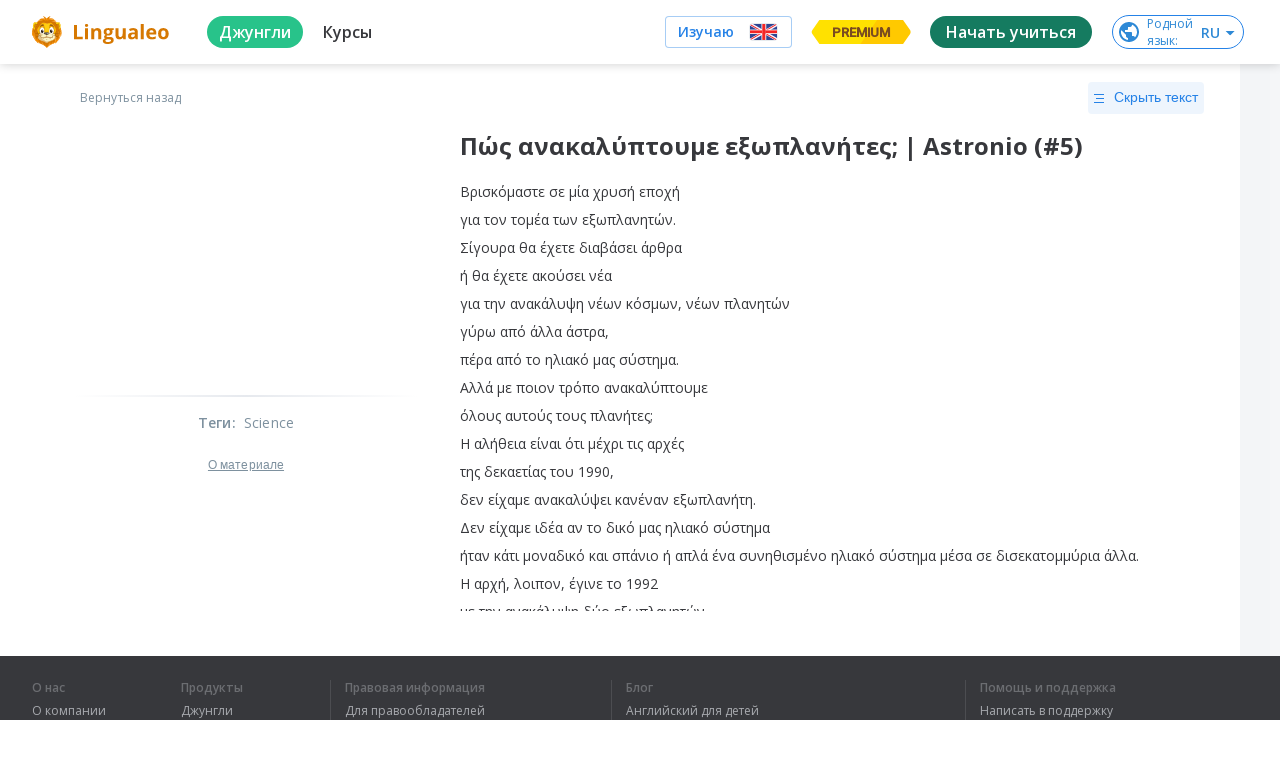

--- FILE ---
content_type: text/html; charset=utf-8
request_url: https://lingualeo.com/ru/jungle/%CF%80%CF%8E%CF%82-%CE%B1%CE%BD%CE%B1%CE%BA%CE%B1%CE%BB%CF%8D%CF%80%CF%84%CE%BF%CF%85%CE%BC%CE%B5-%CE%B5%CE%BE%CF%89%CF%80%CE%BB%CE%B1%CE%BD%CE%AE%CF%84%CE%B5%CF%82-astronio-5-1802899
body_size: 105247
content:
<!DOCTYPE html><html lang="ru"><head><meta charSet="utf-8"/><meta name="viewport" content="width=device-width, initial-scale=1.0, maximum-scale=1.0,user-scalable=0"/><meta name="google" content="notranslate"/><meta name="apple-itunes-app" content="app-id=480952151"/><meta property="og:type" content="website"/><meta property="og:title" content=""/><meta property="og:description" content=""/><meta property="og:image" content="https://lingualeo.com/preview.png"/><meta property="og:image:width" content="1200"/><meta property="og:image:height" content="629"/><meta property="fb:app_id" content="903761518778428"/><link rel="preconnect" crossorigin="" href="https://www.google-analytics.com"/><link rel="dns-prefetch" href="https://www.google-analytics.com"/><link href="//fonts.googleapis.com/css?family=Onest:wght@100..900|Source+Sans+3:wght@200..900|Open+Sans:300,400,600,700|Roboto:100,300,400,500&amp;display=swap&amp;subset=cyrillic" rel="stylesheet"/><link rel="stylesheet" type="text/css" charSet="UTF-8" href="https://cdnjs.cloudflare.com/ajax/libs/slick-carousel/1.6.0/slick.min.css"/><link rel="stylesheet" type="text/css" href="https://cdnjs.cloudflare.com/ajax/libs/slick-carousel/1.6.0/slick-theme.min.css"/><link rel="stylesheet" type="text/css" href="/fonts/text-security-disc.module.css"/><script type="text/javascript">
                        window.YandexRotorSettings = {
                            WaiterEnabled: true,
                            FailOnTimeout: false,
                            NoJsRedirectsToMain: true,
                        };
                    </script><script type="application/ld+json">{"@context":"https://schema.org","@type":"WebSite","name":"Lingualeo","url":"https://lingualeo.com/"}</script><script type="text/javascript">
                        var _tmr = window._tmr || (window._tmr = []);
                        _tmr.push({id: "3717650", type: "pageView", start: (new Date()).getTime()});
                    </script><script type="text/javascript" async="" src="https://top-fwz1.mail.ru/js/code.js"></script><noscript><div><img src="https://top-fwz1.mail.ru/counter?id=3329856;js=na" style="position:absolute;left:-9999px" alt="Top.Mail.Ru"/></div></noscript><meta name="next-head-count" content="20"/><link rel="preload" href="https://cdn-frontend-static.lingualeo.com/_next/static/css/adb5b76791ab476cbefc.css" as="style"/><link rel="stylesheet" href="https://cdn-frontend-static.lingualeo.com/_next/static/css/adb5b76791ab476cbefc.css" data-n-g=""/><link rel="preload" href="https://cdn-frontend-static.lingualeo.com/_next/static/css/cbb6e812f038e1b2ab4d.css" as="style"/><link rel="stylesheet" href="https://cdn-frontend-static.lingualeo.com/_next/static/css/cbb6e812f038e1b2ab4d.css" data-n-g=""/><link rel="preload" href="https://cdn-frontend-static.lingualeo.com/_next/static/css/762ff15fe41dfd7dfe70.css" as="style"/><link rel="stylesheet" href="https://cdn-frontend-static.lingualeo.com/_next/static/css/762ff15fe41dfd7dfe70.css" data-n-g=""/><link rel="preload" href="https://cdn-frontend-static.lingualeo.com/_next/static/css/2da5b0146064b753461e.css" as="style"/><link rel="stylesheet" href="https://cdn-frontend-static.lingualeo.com/_next/static/css/2da5b0146064b753461e.css" data-n-p=""/><noscript data-n-css=""></noscript><script defer="" nomodule="" src="https://cdn-frontend-static.lingualeo.com/_next/static/chunks/polyfills-a40ef1678bae11e696dba45124eadd70.js"></script><script src="https://cdn-frontend-static.lingualeo.com/_next/static/chunks/webpack-7bdf3ada9a30f59c38cd.js" defer=""></script><script src="https://cdn-frontend-static.lingualeo.com/_next/static/chunks/framework.3ff99cb7a66a93afb242.js" defer=""></script><script src="https://cdn-frontend-static.lingualeo.com/_next/static/chunks/fb406f5ef42c6e1aec388b8ce0b348f4a20fba0c.a3b01748a79896e38a93.js" defer=""></script><script src="https://cdn-frontend-static.lingualeo.com/_next/static/chunks/aae0988be00b2a5e377f4b1a4c10c0474fe5d548.3dec0dc1b889bcc0529c.js" defer=""></script><script src="https://cdn-frontend-static.lingualeo.com/_next/static/chunks/main-18e59657e2019108e82e.js" defer=""></script><script src="https://cdn-frontend-static.lingualeo.com/_next/static/chunks/29107295.76325b82061955b5938e.js" defer=""></script><script src="https://cdn-frontend-static.lingualeo.com/_next/static/chunks/8313d723.13aa6a5afd5a69afb7f3.js" defer=""></script><script src="https://cdn-frontend-static.lingualeo.com/_next/static/chunks/6520711d.9affdab9c24dc25df810.js" defer=""></script><script src="https://cdn-frontend-static.lingualeo.com/_next/static/chunks/ea88be26.a9332458c005b58b6fc0.js" defer=""></script><script src="https://cdn-frontend-static.lingualeo.com/_next/static/chunks/194d40f2.45c68241bf3d5827f22d.js" defer=""></script><script src="https://cdn-frontend-static.lingualeo.com/_next/static/chunks/126e098c.3e1c3e0be66e6ab6969f.js" defer=""></script><script src="https://cdn-frontend-static.lingualeo.com/_next/static/chunks/b3a13d7d.ef364bb321a48569f38d.js" defer=""></script><script src="https://cdn-frontend-static.lingualeo.com/_next/static/chunks/3a0d6188797c6a68bac4316ccf382ad83a605a33.cd4622161d54e0ba0e4f.js" defer=""></script><script src="https://cdn-frontend-static.lingualeo.com/_next/static/chunks/b1cb2c1a97877b02a4e2f3edf4d09c54eb16c1d5.39e520401b0c9d135b36.js" defer=""></script><script src="https://cdn-frontend-static.lingualeo.com/_next/static/chunks/3c8e73a32883729754714cf5ac200bfb0215fc86.d9fc8222c9b7d22338e8.js" defer=""></script><script src="https://cdn-frontend-static.lingualeo.com/_next/static/chunks/3791b2f6af647fbc65c88794b0d62555dd3f01e1.307457ed88c6c7ea0d58.js" defer=""></script><script src="https://cdn-frontend-static.lingualeo.com/_next/static/chunks/f59b973ac41249d7fff2821c27c2f2130c317204.d3dffa0a293be7d78f26.js" defer=""></script><script src="https://cdn-frontend-static.lingualeo.com/_next/static/chunks/f59b973ac41249d7fff2821c27c2f2130c317204_CSS.34e373399cdc573d23ed.js" defer=""></script><script src="https://cdn-frontend-static.lingualeo.com/_next/static/chunks/77a839725be4e654c518aee5daff609b12e308ac.405ac58ffb1f66d081aa.js" defer=""></script><script src="https://cdn-frontend-static.lingualeo.com/_next/static/chunks/797d950a8cc4bfb09d5596124b3014c41d8c9a6e.eade6f2eac07bfe48871.js" defer=""></script><script src="https://cdn-frontend-static.lingualeo.com/_next/static/chunks/8cddf97458f733a2da32a8e2246ef43ba4c0c818.83155a6fd2841456493d.js" defer=""></script><script src="https://cdn-frontend-static.lingualeo.com/_next/static/chunks/8d7a2d47556d1eeab4dd2f8f48ba45870db6dc08.9251dce60d58cac096ec.js" defer=""></script><script src="https://cdn-frontend-static.lingualeo.com/_next/static/chunks/e23735a0f067910dd29ed063edb064722bf05459.90d5fe6a4fa9f31d8295.js" defer=""></script><script src="https://cdn-frontend-static.lingualeo.com/_next/static/chunks/babd2a4e5d93a6118674635fe4680c91eeced62c.296da33781897fb56f66.js" defer=""></script><script src="https://cdn-frontend-static.lingualeo.com/_next/static/chunks/babd2a4e5d93a6118674635fe4680c91eeced62c_CSS.e3956219374033b05b28.js" defer=""></script><script src="https://cdn-frontend-static.lingualeo.com/_next/static/chunks/69f826fcbd20aa5e8e169dbdacd30d35f623bc09.ef80e7db58037a4e7c09.js" defer=""></script><script src="https://cdn-frontend-static.lingualeo.com/_next/static/chunks/pages/_app-dc13978e7ee64d794809.js" defer=""></script><script src="https://cdn-frontend-static.lingualeo.com/_next/static/chunks/d6e1aeb5.f2b09fec0380a18e0808.js" defer=""></script><script src="https://cdn-frontend-static.lingualeo.com/_next/static/chunks/6e5f64f74f081ee0835b22084d0b0fe814be9961.8ea7a29e3aa61549ed2f.js" defer=""></script><script src="https://cdn-frontend-static.lingualeo.com/_next/static/chunks/pages/jungle/%5BcontentId%5D-969219ab0a2ddf2773d5.js" defer=""></script><script src="https://cdn-frontend-static.lingualeo.com/_next/static/qiArpmbuo6qX12WJWn5Kw/_buildManifest.js" defer=""></script><script src="https://cdn-frontend-static.lingualeo.com/_next/static/qiArpmbuo6qX12WJWn5Kw/_ssgManifest.js" defer=""></script></head><body><div id="__next"><div></div></div><script id="__NEXT_DATA__" type="application/json">{"props":{"messages":{"error.wrong_media_link":"Некорректная ссылка","lang_af":"Африканский","lang_ar":"Арабский","lang_az":"Азербайджанский","lang_be":"Белорусский","lang_bg":"Болгарский","lang_bn":"Бенгальский","lang_bs":"Боснийский","lang_ca":"Каталанский","lang_cs":"Чешский","lang_da":"Датский","lang_de":"Немецкий","lang_el":"Греческий","lang_en":"Английский","lang_eo":"Эсперанто","lang_es":"Испанский","lang_es_LA":"Испанский","lang_et":"Эстонский","lang_fa":"Фарси","lang_fi":"Финский","lang_fr":"Французский","lang_ga":"Ирландский","lang_ha":"Гавайский","lang_he":"Иврит","lang_hi":"Хинди","lang_hi_IN":"Хинди","lang_hr":"Хорватский","lang_hu":"Венгерский","lang_hy":"Армянский","lang_id":"Индонезийский","lang_is":"Исландский","lang_it":"Итальянский","lang_ja":"Японский","lang_ka":"Грузинский","lang_kk":"Казахский","lang_ko":"Корейский","lang_ky":"Киргизский","lang_la":"Латинский","lang_lt":"Литовский","lang_lv":"Латышский","lang_mg":"Малагасийский","lang_mk":"Македонский","lang_mn":"Монгольский","lang_ms":"Малайский","lang_mt":"Мальтийский","lang_my":"Бирманский","lang_ne":"Непальский","lang_nl":"Нидерландский","lang_nn":"Норвежский","lang_pl":"Польский","lang_pt":"Португальский","lang_pt_BR":"Португальский","lang_ro":"Румынский","lang_ru":"Русский","lang_sc":"Шотландский","lang_sk":"Словацкий","lang_sl":"Словенский","lang_sq":"Албанский","lang_sr":"Сербский","lang_sr_ME":"Черногорский","lang_sv":"Шведский","lang_sw":"Суахили","lang_ta":"Тамильский","lang_tat":"Татарский","lang_tg":"Таджикский","lang_th":"Тайский","lang_tk":"Туркменский","lang_tl":"Тагальский","lang_tr":"Турецкий","lang_uk":"Украинский","lang_ur":"Урду","lang_uz":"Узбекский","lang_vi":"Вьетнамский","lang_zh":"Китайский","lang_zh_CN":"Китайский","legacy_react.buttons.check":"ПРОВЕРИТЬ","legacy_react.buttons.continue":"Следующий набор","legacy_react.buttons.exit":"Выйти","legacy_react.buttons.final_continue":"Продолжить тренировку","legacy_react.buttons.listen":"СЛУШАТЬ","legacy_react.buttons.loading":"ЗАГРУЗКА","legacy_react.buttons.next":"ПРОДОЛЖИТЬ","legacy_react.buttons.no":"Нет","legacy_react.buttons.read":"Прочитано","legacy_react.buttons.reload":"Повторить","legacy_react.buttons.retry":"ЕЩЁ РАЗ","legacy_react.buttons.start":"ТРЕНИРОВАТЬ","legacy_react.buttons.to_dashboard":"К списку заданий","legacy_react.buttons.yes":"Да","legacy_react.errors.no_connection.title":"Упс! Соединение\nс интернетом пропало.","legacy_react.errors.training.lives_over":"Слишком\nмного ошибок :(","legacy_react.errors.training.time_over":"Упс, время\nкончилось","legacy_react.skills.listening_comprehension":"ПОНИМАНИЕ\nУСЛЫШАННОГО","legacy_react.skills.reading_comprehension":"ПОНИМАНИЕ\nПРОЧИТАННОГО","legacy_react.skills.reading_speed":"СКОРОСТЬ\nЧТЕНИЯ","legacy_react.skills.semantic_forecasting":"СМЫСЛОВОЕ ПРОГНОЗИРОВАНИЕ","legacy_react.skills.speech_focusing":"ФОКУСИРОВКУ","legacy_react.skills.text_perception":"ВОСПРИЯТИЕ ТЕКСТА","legacy_react.training.fill_the_gaps.mechanics.fail.fragments_left":"Осталось расставить\n{errorsCount, number} {errorsCount, plural, one {слово} few {слова} many {слов} other {слов}}","legacy_react.training.fill_the_gaps.mechanics.fail.lives_left":"{lives, plural, one {осталась # попытка} few {осталось # попытки} many {осталось # попыток} other {осталось # попыток}}","legacy_react.training.final.experience":"Опыт","legacy_react.training.final.out_of_texts":"Потренированы все отрывки из книги «{bookTitle}»","legacy_react.training.final.result":"{correctCount} из {totalCount, number} {totalCount, plural, one {предложения} few {предложений} many {предложений} other {предложений}} было собрано без ошибок","legacy_react.training.final.title":"Отлично!","legacy_react.training.groups.active":"НА ИЗУЧЕНИИ","legacy_react.training.groups.completed":"ИЗУЧЕНО","legacy_react.training.groups.group_1":"НАБОРЫ ДЛЯ НАЧИНАЮЩИХ","legacy_react.training.groups.group_2":"НАБОРЫ ДЛЯ СРЕДНЕГО УРОВНЯ","legacy_react.training.groups.group_3":"НАБОРЫ ДЛЯ ПРОДВИНУТОГО УРОВНЯ","legacy_react.training.intro.choose":"Выбери книгу","legacy_react.training.intro.progress.full":"ИЗУЧЕНО {trainedCount} ИЗ {totalCount, number} {totalCount, plural, one {ОТРЫВКА} few {ОТРЫВКОВ} many {ОТРЫВКОВ} other {ОТРЫВКОВ}}","legacy_react.training.intro.progress.short":"{trainedCount} из {totalCount, number} {totalCount, plural, one {отрывка} few {отрывков} many {отрывков} other {отрывков}}","legacy_react.training.intro.progress_reset.message":"Прогресс по набору будет сброшен.","legacy_react.training.intro.progress_reset.title":"Хотите изучить набор\nещё раз?","legacy_react.training.listening.description":"Развивает восприятие\nречи на слух","legacy_react.training.listening.recreate_audio_sentence.mechanics.message":"СОБЕРИ ФРАЗУ","legacy_react.training.listening.recreate_audio_sentence.mechanics.success":"Отлично!","legacy_react.training.listening.recreate_audio_sentence.name":"Собери предложения","legacy_react.training.listening.recreate_audio_story.name":"Аудиоистория","legacy_react.training.listening.recreate_audio_story.tutorial_1":"Включи звук.\nПрослушай отрывок и постарайся его понять.","legacy_react.training.listening.recreate_audio_story.tutorial_2.text_0":"Восстанови","legacy_react.training.listening.recreate_audio_story.tutorial_2.text_1":"прослушанный","legacy_react.training.listening.recreate_audio_story.tutorial_2.text_2":"текст","legacy_react.training.listening.recreate_audio_story.tutorial_2.text_3":"в правильном","legacy_react.training.listening.recreate_audio_story.tutorial_2.text_4":"порядке","legacy_react.training.listening.tutorial.text":"Включи звук.\nПрослушай фразу и правильно собери ее.","legacy_react.training.reading.description":"Развивает скорость чтения\nи восприятие прочитанного","legacy_react.training.reading.fill_the_gaps.name":"Расставь слова","legacy_react.training.reading.fill_the_gaps.tutorial":"Вставь |пропущенные|\nслова в текст","legacy_react.training.reading.insert_spaces.name":"Расставь пробелы","legacy_react.training.reading.insert_spaces.tooltip":"Используй стрелки и пробел для управления","legacy_react.training.reading.insert_spaces.tutorial":"Разделяй слова, начиная с первого слова","legacy_react.training.reading.recreate_story.name":"Восстанови историю","legacy_react.training.reading.recreate_story.tutorial_1":"Прочитай текст, пока он не исчез","legacy_react.training.reading.recreate_story.tutorial_2.text_0":"Восстанови","legacy_react.training.reading.recreate_story.tutorial_2.text_1":"прочитанный","legacy_react.training.reading.recreate_story.tutorial_2.text_2":"текст","legacy_react.training.reading.recreate_story.tutorial_2.text_3":"в правильном","legacy_react.training.reading.recreate_story.tutorial_2.text_4":"порядке","legacy_react.training.skills.title":"РАЗВИВАЕТ","neole.paywall.fulldesc":"Для подтверждения привязки с карты спишется и вернется {trialPrice} {trialCurrency}. {trialDays, number} {trialDays, plural, one {день} few {дня} many {дней} other {дней}} предоставляются как пробный период. Через {trialDays, number} {trialDays, plural, one {день} few {дня} many {дней} other {дней}} будет списано {fullPrice} {fullPriceCurrency}. Отмена возможна в любой момент в личном кабинете.","neoleo.50x50.addlang":"Добавить язык","neoleo.50x50.alllang":"Все языки","neoleo.50x50.betatext":"β — тестовая версия языка","neoleo.50x50.chooselanguage":"Выбери язык, который хочешь изучать","neoleo.50x50.comingSoon":"скоро","neoleo.50x50.confirmselect":"подтвердить выбор","neoleo.50x50.langsdesc":"Состав языков","neoleo.50x50.selectlangtext":"Выбери язык, который хочешь изучать","neoleo.50x50.showall":"Показать\nвсе","neoleo.50x50.showalllanguages":"Показать все языки","neoleo.50x50.showless":"Смотреть\nменьше","neoleo.50x50.top10":"Топ-10","neoleo.appbanner.button":"Установить","neoleo.appbanner.title":"Установить приложение \u003cb\u003eLingualeo\u003c/b\u003e","neoleo.battles.buttons.enter":"Играем!","neoleo.battles.buttons.forceStart":"Не ждать остальных, поехали!","neoleo.battles.buttons.goToRun":"Перейти к запущенному баттлу","neoleo.battles.buttons.onetime":"Играть еще раз","neoleo.battles.buttons.other":"Другие баттлы","neoleo.battles.buttons.setName":"Сохранить","neoleo.battles.buttons.withFriends":"Позвать друзей","neoleo.battles.counters.seconds":"{counter, number} {counter, plural, one {секунда} few {секунды} many {секунд} other {секунд}}","neoleo.battles.counters.users":"{counter, number} {counter, plural, one {участник} few {участника} many {участников} other {участников}}","neoleo.battles.counters.words":"{counter, number} {counter, plural, one {слово} few {слова} many {слов} other {слов}}","neoleo.battles.title":"Лео-Баттлы (beta)","neoleo.battles.titles.autoFine":"Случайное наказание","neoleo.battles.titles.battleFine":"Наказание для проигравшего","neoleo.battles.titles.battleName":"Название баттла","neoleo.battles.titles.battleType":"Тип баттла","neoleo.battles.titles.createBattle":"Создай свой баттл","neoleo.battles.titles.createBattleSub":"Играем с друзьями","neoleo.battles.titles.finalResult":"Итоговые результаты","neoleo.battles.titles.getReady":"Приготовьтесь! Начинаем через {time} сек.!","neoleo.battles.titles.haveRun":"Ты уже участвуешь в другом баттле. Перейди к нему или попробуй присоединится позже.","neoleo.battles.titles.noFine":"Без наказания","neoleo.battles.titles.or":"или","neoleo.battles.titles.player":"Игрок","neoleo.battles.titles.players":"Игроки","neoleo.battles.titles.rating":"Рейтинг","neoleo.battles.titles.result":"Результат","neoleo.battles.titles.setName":"Укажи свой Никнейм, чтобы выделяться в рейтинге","neoleo.battles.titles.shareText":"Давай с тобой сразимся в баттле на {link}","neoleo.battles.titles.shareTitle":"Поделись ссылкой на баттл с друзьями","neoleo.battles.titles.signUpText":"Для того, чтобы соревноваться с другими участниками и видеть рейтинг, надо зарегистрироваться","neoleo.battles.titles.simpleMode":"Простой режим","neoleo.battles.titles.time":"Время","neoleo.battles.titles.timeLeft":"Осталось {time} сек.","neoleo.battles.titles.timeSec":"Время (сек.)","neoleo.battles.titles.waitEnd":"Ожидаем завершения","neoleo.battles.titles.waitPlayers":"Ожидаем других игроков","neoleo.battles.titles.words":"Слова","neoleo.bf.names.allcourses.1":"5 курсов для начинающих: основы фонетики, словообразование, числительные","neoleo.bf.names.allcourses.2":"5 курсов для общения: английский для общения, идиомы","neoleo.bf.names.allcourses.3":"15 курсов для работы и учёбы: деловой английский, лексика IT, запуск стартапа, поступление, IELTS","neoleo.bf.names.allcourses.4":"17 курсов для увлечений: спорт, музыка, фильмы, путешествия и многое другое","neoleo.bf.names.discount":"Скидка","neoleo.bf.names.fast":"Успей купить","neoleo.bf.names.prem.1":"Индивидуальный план обучения под ваш уровень и цели","neoleo.bf.names.prem.2":"Больше 30к слов по разным темам: IT, путешествия, карьера. Учите то, что нужно","neoleo.bf.names.prem.3":"Безлимитный личный словарь","neoleo.bf.names.prem.4":"Грамматические курсы: времена, условные предложения и многое другое","neoleo.bf.names.talk.1":"Тренировка, которая заставит тебя говорить","neoleo.bf.names.talk.2":"Красивое произношение без акцента","neoleo.bf.names.talk.3":"Общение с носителями без комплексов","neoleo.bf.names.talk.4":"Анализ голоса на основе Machine Learning","neoleo.bf.names.today":"Только сегодня","neoleo.bf.names.ultima.1":"Пожизненный Premium","neoleo.bf.names.ultima.2":"Неограниченный доступ к 45 курсам","neoleo.bf.names.ultima.3":"Более 70 уникальных тренировок","neoleo.bf.names.ultima.4":"Безлимитное пополнение словаря","neoleo.bf.names.vp.1":"Индивидуальный план обучения под ваш уровень и цели","neoleo.bf.names.vp.2":"Больше 30к слов по разным темам: IT, путешествия, карьера. Учите то, что нужно","neoleo.bf.names.vp.3":"Безлимитный личный словарь","neoleo.bf.names.vp.4":"Грамматические курсы: времена, условные предложения и многое другое","neoleo.buttons.text.gotrainig":"Заниматься","neoleo.buy.add":"Добавить","neoleo.buy.additional":"Отличное дополнение к покупке","neoleo.buy.choose":"Выберите продукт:","neoleo.buy.counter":"В корзине: {product, number} {product, plural, one {продукт} few {продукта} many {продуктов} other {продуктов}}","neoleo.buy.gift.free":"Бесплатно","neoleo.buy.gift.fromleo":"Твой подарок от Leo","neoleo.buy.gift.self":"Подарок","neoleo.buy.history.active":"Активирован","neoleo.buy.history.autoRenew":"Автопродление активно","neoleo.buy.history.disableRenew":"Отключить","neoleo.buy.history.disabledRenew":"Автопродление отключено","neoleo.buy.history.myGifts":"Подарки","neoleo.buy.history.myHistory":"История","neoleo.buy.history.myRecurrent":"Подписки","neoleo.buy.history.promoInstruction":"Промокод можно активировать для себя или подарить другу, нажав на кнопку «Поделиться»","neoleo.buy.history.share":"Поделиться","neoleo.buy.history.title":"Мои покупки","neoleo.buy.modal.confirm":"Ок, понятно","neoleo.buy.modal.enterdata":"Введите данные для оплаты","neoleo.buy.modal.order":"Оформление заказа","neoleo.buy.modal.topay":"К оплате","neoleo.buy.pay":"Купить","neoleo.buy.remove":"Убрать","neoleo.buy.total":"Итого:","neoleo.challenge.promise.buy":"Купить сейчас","neoleo.challenge.promise.days":"дней","neoleo.challenge.promise.gift":"Сдержи обещание и получи награду!","neoleo.challenge.promise.percent":"Со скидкой 60%","neoleo.city.landing.city_button":"Перейти в Город","neoleo.commom.checkbox.hideLearned":"Скрыть изученное","neoleo.common.card_text.limited_text":"всего 1000 доступов бесплатно","neoleo.common.card_text.try_text":"Попробуй и получи подарок","neoleo.common.cards.type.collection":"Коллекция","neoleo.common.cards.type.phrasebook":"Разговорник","neoleo.common.cards.type.wordset":"Набор слов","neoleo.common.cards_button.learn":"Изучить","neoleo.common.cards_button.learnWords":"Тренировать","neoleo.common.cards_button.view":"Посмотреть","neoleo.common.cards_counters.content":"{content, number} {content, plural, one {материал} few {материала} many {материалов} other {материалов}}","neoleo.common.cards_counters.lessons":"{lessons, number} {lessons, plural, one {урок} few {урока} many {уроков} other {уроков}}","neoleo.common.cards_counters.level":"{levelBlock} Нужен уровень","neoleo.common.cards_counters.phrases":"{phrases, number} {phrases, plural, one {фраза} few {фразы} many {фраз} other {фраз}}","neoleo.common.cards_counters.students":"{students, number} {students, plural, one {ученик} few {ученика} many {учеников} other {учеников}}","neoleo.common.cards_counters.words":"{words, number} {words, plural, one {слово} few {слова} many {слов} other {слов}}","neoleo.common.cards_title.activate":"Активировать","neoleo.common.cards_title.audioStory":"Аудиоистория","neoleo.common.cards_title.bookmarked":"Избранное","neoleo.common.cards_title.brave":"Молодец!","neoleo.common.cards_title.completed":"Выполнено!","neoleo.common.cards_title.created":"Созданное мной","neoleo.common.cards_title.learned":"Изучено","neoleo.common.cards_title.learning":"На изучении","neoleo.common.cards_title.lesson":"Урок","neoleo.common.cards_title.newWords":"Новые слова","neoleo.common.cards_title.notEnoughWords":"Недостаточно слов","neoleo.common.cards_title.placeWords":"Расставь слова","neoleo.common.cards_title.progress":"Прогресс: {progress}%","neoleo.common.cards_title.resetHistory":"Восстанови историю","neoleo.common.cards_title.topic":"Тема","neoleo.common.cards_title.train":"Тренировать","neoleo.common.cards_title.trainingAudio":"Аудирование","neoleo.common.cards_title.trainingRead":"Тренировка чтения","neoleo.common.cards_title.trainingWords":"Словарная тренировка","neoleo.common.cards_title.trial24":"Пробный доступ 24 часа","neoleo.common.cards_title.tryFree":"Попробовать бесплатно","neoleo.common.confirm.addWords":"Добавь новые слова, чтобы продолжить тренировку","neoleo.common.confirm.cancel":"Отмена","neoleo.common.confirm.cancelToDo":"Отменить","neoleo.common.confirm.change":"Изменить","neoleo.common.confirm.delMaterial":"Ты точно хочешь удалить этот материал с изучения?","neoleo.common.confirm.delMaterialBtn":"Удалить материал","neoleo.common.confirm.delWordCheckbox":"Удалить из всех моих словарей","neoleo.common.confirm.delWordSet":"Вы точно хотите удалить этот набор из ваших наборов и разговорников?","neoleo.common.confirm.delWordSetBtn":"Удалить набор","neoleo.common.confirm.delWordSetCheckbox":"Удалить слова из всех моих словарей","neoleo.common.confirm.fromJungle":"Из джунглей","neoleo.common.confirm.fromWordsets":"Из наборов","neoleo.common.confirm.removeLimit":"Снять ограничение","neoleo.common.errorDialog.button.reload":"Перезагрузить страницу","neoleo.common.errorDialog.button.retry":"Повторить","neoleo.common.errorDialog.defaultText":"Упс… Что-то пошло не так, попробуй ещё раз","neoleo.common.filter.achievements":"Достижения (скоро)","neoleo.common.filter.history":"Архив (скоро)","neoleo.common.filter.online":"Доступные баттлы","neoleo.common.filter.rating":"Лидерборд","neoleo.common.filters.addedByMe":"Созданные мной","neoleo.common.filters.all":"Все","neoleo.common.filters.allWords":"Все слова","neoleo.common.filters.audio":"Аудио","neoleo.common.filters.courseIntensive":"Онлайн интенсивы","neoleo.common.filters.courseTheme":"Тематические курсы","neoleo.common.filters.favorites":"Избранное","neoleo.common.filters.learned":"Изучено","neoleo.common.filters.learning":"На изучении","neoleo.common.filters.mySubscriptions":"Мои подписки","neoleo.common.filters.notLearned":"Не изучено","neoleo.common.filters.phrases":"Фразы","neoleo.common.filters.sentence":"Предложения","neoleo.common.filters.subtitles":"Видео с субтитрами","neoleo.common.filters.text":"Текст","neoleo.common.filters.video":"Видео","neoleo.common.filters.words":"Слова","neoleo.common.header_button.addStudent":"Добавить ученика","neoleo.common.header_button.createGroup":"Создать группу","neoleo.common.header_button.createWordset":"Создать набор","neoleo.common.header_button.title":"Все","neoleo.common.notify.addMaterial":"Материал добавлен","neoleo.common.notify.addWordSet":"Набор\u003cbr/\u003eдобавлен","neoleo.common.sorter.byDate":"По дате","neoleo.common.sorter.byRating":"По рейтингу","neoleo.common.sorter.byValue":"По объему","neoleo.common.titles.allContent":"Все материалы","neoleo.common.titles.collections":"Коллекции","neoleo.common.titles.filter":"Фильтр","neoleo.common.titles.main":"Главная","neoleo.common.titles.myContent":"Мои материалы","neoleo.common.titles.myDict":"Мой словарь","neoleo.common.titles.mySetsAndPhrases":"Мои наборы и разговорники","neoleo.common.titles.needPremiumDescription":"Используй максимум возможностей для обучения","neoleo.common.titles.needPremiumTitle":"Эта тренировка доступна только с Lingualeo Premium!","neoleo.common.titles.notEnoughMeatDescription":"Фрикадельки нужны, чтобы добавлять новые слова. С Premium никаких ограничений","neoleo.common.titles.notEnoughMeatTitle":"Закончились фрикадельки","neoleo.common.titles.phrasebooks":"Разговорники","neoleo.common.titles.popContent":"Популярное","neoleo.common.titles.popular":"Популярные","neoleo.common.titles.premiumFeature-1":"Базовые грамматические темы для изучения","neoleo.common.titles.premiumFeature-2":"+5 тематических курсов","neoleo.common.titles.premiumFeature-3":"Тренировки для развития языковых навыков","neoleo.common.titles.premiumFeature-4":"Неограниченное количество слов на изучении","neoleo.common.titles.recContent":"Рекомендации для тебя","neoleo.common.titles.recPhrases":"Рекомендуемые разговорники","neoleo.common.titles.recSets":"Рекомендуемые наборы слов","neoleo.common.titles.recSetsAndPhrases":"Рекомендуемые наборы и разговорники","neoleo.common.titles.setWordSetName":"Введите название набора","neoleo.common.titles.setsOnLearning":"Наборы на изучении","neoleo.construction.text":"Приносим извинения за неудобства, мы обновляем наш сервис, чтобы сделать его лучше","neoleo.construction.title":"На сайте ведутся работы...","neoleo.cookie-popup.accept":"Accept selected","neoleo.cookie-popup.accept-all":"Accept all","neoleo.cookie-popup.analytics":"Analytics","neoleo.cookie-popup.essential":"Essential","neoleo.cookie-popup.find":"Find out more","neoleo.cookie-popup.manage":"Manage your preferences","neoleo.cookie-popup.more":"Find out more about our cookie policy","neoleo.cookie-popup.privacy":"Your privacy is important to us","neoleo.cookie-popup.text":"Lingualeo uses cookies or similar technologies to ensure the proper functioning of the website, to give you access to certain functionalities and track its performance to improve and enhance the quality of your navigation, as well as for marketing purposes","neoleo.cookie-popup.text-2":"By agreeing to cookie collection, you help us improve the overall experience on our website. You can adapt your cookie settings below to control the way we collect and use information (read our cookie policy to find out more).","neoleo.cookie-popup.text-3":"These cookies are essential for us to ensure the proper functioning of our website. Without these cookies, we cannot memorise the choices you make and the information you provide will be lost.","neoleo.cookie-popup.text-4":"These cookies allow us to analyse how you use our website in order to improve its quality and enhance your navigation.","neoleo.cookie-popup.title":"Cookie preferences","neoleo.copyright.checkbox.check_data":"Все данные, указанные в данном обращении верны","neoleo.copyright.checkbox.check_money":"Все вопросы, связанные с выплатой вознаграждений авторам произведения, урегулированы Правообладателем","neoleo.copyright.checkbox.check_owner":"Правообладатель является обладателем исключительных имущественных прав, включая:","neoleo.copyright.checkbox.check_pravo":"Правообладателю неизвестно о претензиях третьих лиц в отношении указанных прав","neoleo.copyright.checkbox.check_pretens":"В случае возникновения претензий к ресурсу Лингуалео со стороны третьих лиц, связанных с нарушением их прав (в том числе потребительских прав) в отношении удаленного/блокированного контента, Правообладатель принимает все необходимые меры по урегулированию претензий, а также возможных споров, в том числе судебных.","neoleo.copyright.checkbox.check_require":"Правообладатель обязуется урегулировать требования, претензии, либо иски третьих лиц, а также полностью возместить ресурсу Лингуалео расходы и убытки (включая упущенную выгоду, оплату услуг юриста и т.п.), связанные с компенсацией требований, претензий, исков третьих лиц по факту нарушения их прав, а также иными претензиями, связанными с незаконным или ошибочным блокированием либо удалением ссылки по требованию Правообладателя.","neoleo.copyright.checkbox.check_rf":"Все вышеперечисленные права действуют на территории Российской Федерации","neoleo.copyright.error.required":"Обязательное поле.","neoleo.copyright.info.item1":"Настоящим Лингуалео декларирует, что уважает права правообладателя на интеллектуальную собственность и требует того же от пользователей ресурса Лингуалео. Лингуалео резко отрицательно относится к нарушению прав на интеллектуальную собственность на ресурсе Лингуалео.","neoleo.copyright.info.item2":"Лингуалео не осуществляет контроль за действиями пользователей, которые могут размещать на ресурсе Лингуалео контент, являющийся объектом вашего исключительного права. Любая информация в каталоге материалов размещается пользователем самостоятельно, без какого-либо контроля с чьей-либо стороны, что соответствует общепринятой мировой практике размещения информации в сети интернет.","neoleo.copyright.info.item3":"Администрация ресурса по мере возможности фильтрует контент, размещенный пользователями на ресурсе, в соответствии с Внутренней политикой Лингуалео, но не может отвечать за размещаемый пользователями контент.","neoleo.copyright.info.item4":"Лингуалео безотлагательно реагирует на претензии правообладателей о нарушении прав на интеллектуальную собственность в связи с использованием ресурса Лингуалео. Лингуалео не допускает нарушений прав на интеллектуальную собственность на своем сервисе и будет удалять или отключать доступ к контенту, нарушающему права на интеллектуальную собственность, если нарушение подтверждено должным образом.","neoleo.copyright.info.item5":"Поэтому, если вы являетесь правообладателем исключительных имущественных прав, включая:\u003cbr/\u003e\u003cul\u003e\u003cli\u003eисключительное право на воспроизведение;\u003c/li\u003e\u003cli\u003eисключительное право на распространение;\u003c/li\u003e\u003cli\u003eисключительное право на публичный показ;\u003c/li\u003e\u003cli\u003eисключительное право на доведение до всеобщего сведения и ваши права тем или иным образом нарушаются с использованием данного ресурса, мы просим незамедлительно сообщать нам об этом в электронном виде, используя приведенную ниже форму. Ваше сообщение в обязательном порядке будет рассмотрено. Вам поступит сообщение о результатах проведенных действий, относительно предполагаемого нарушения исключительных прав. При получении вашего сообщения с корректно и максимально полно заполненными данными ему будет присвоен входящий номер и отправлено на адрес отправителя подтверждение получения письма. Жалоба будет рассмотрена в срок, не превышающий 5 (пяти) рабочих дней. Согласно действующим нормам законодательства РФ администрация готова рассмотреть спорные вопросы в рамках досудебного (претензионного или иного) порядка урегулирования.\u003c/li\u003e\u003c/ul\u003e","neoleo.copyright.label.attorneyLetter":"Копия доверенности на действия от лица Правообладателя (не требуется в случае если лицо подающее жалобу – руководитель компании Правообладателя)","neoleo.copyright.label.claimDesc":"Полное описание сути нарушения прав (почему распространение данной информации запрещено Правообладателем)","neoleo.copyright.label.claimUrls":"Адрес страницы сайта, которые содержат ссылки на данные, нарушающие права","neoleo.copyright.label.ownerAddress":"Почтовый адрес (в случае несовпадения юридического и почтового адреса – обязательное указание юридического адреса)","neoleo.copyright.label.ownerContact":"Контактное лицо правообладателя (ФИО, должность, телефон, email)","neoleo.copyright.label.ownerLicense":"Лицензия на право деятельности (если таковая деятельность лицензируется в установленном законом порядке)","neoleo.copyright.label.ownerName":"Полное наименование юридического лица","neoleo.copyright.label.ownerWeb":"Сайт правообладателя в сети Интернет","neoleo.copyright.label.productName":"Название продукта","neoleo.copyright.label.productOfficialUrl":"Официальная страница продукта в Интернете (в случае наличия)","neoleo.copyright.label.productRegistryNumber":"Номер, присвоенный продукту по государственному реестру","neoleo.copyright.label.rentalCert":"Для Юридического Лица / Правообладателя кино- и видеоматериалов — Прокатное удостоверение (копия)","neoleo.copyright.label.senderEmail":"Email","neoleo.copyright.label.senderName":"ФИО","neoleo.copyright.label.senderPosition":"Должность","neoleo.copyright.label.senderTel":"Телефон","neoleo.copyright.label.stateRegDoc":"Для Юридического Лица / Правообладателя электронных изданий/программ для ЭВМ/баз данных — Копия документа о государственной регистрации","neoleo.copyright.text.personalData":"Отправляя данную форму, подтверждаю, что ознакомлен с \u003ca href='https://corp.lingualeo.com/ru/polozhenie-o-zashhite-personalnyih-dannyih'\u003eПоложением о защите персональных данных\u003c/a\u003e","neoleo.copyright.title.agree":"Настоящим Я, действуя от лица Правообладателя, подтверждаю, что (проставьте галочки):","neoleo.copyright.title.claim":"Претензионные данные","neoleo.copyright.title.forOwners":"Для правообладателей","neoleo.copyright.title.form":"Форма жалобы на контент","neoleo.copyright.title.owner":"Данные о правообладателе","neoleo.copyright.title.product":"Данные о продукте","neoleo.copyright.title.sender":"Данные лица, подающего жалобу","neoleo.corporate.academic-text-1":"Используйте удобный инструмент для организации учебного процесса {linkstart}#ЯУчитель{linkend}","neoleo.corporate.academic-text-2":"Инициируйте создание совместных академических проектов и курсов","neoleo.corporate.academic-text-3":"Отправляйте к нам на стажировку и практику Ваших студентов","neoleo.corporate.academic-title":"Партнёрство с ВУЗами и другими академическими организациями","neoleo.corporate.button-intern":"Заявка на стажировку","neoleo.corporate.button-reply":"Оставить заявку","neoleo.corporate.button-send":"Отправить заявку","neoleo.corporate.distribution-text-1":"Продавайте продукты Lingualeo через собственные каналы и получайте партнерскую комиссию","neoleo.corporate.distribution-text-2":"Расширяйте линейку своих продуктов за счет лицензий Lingualeo","neoleo.corporate.distribution-text-3":"Проводите акции совместно с Lingualeo на своих площадках","neoleo.corporate.distribution-title":"Дистрибуция","neoleo.corporate.email-text":"Контактный e-mail","neoleo.corporate.form-disclaimer-1":"* ознакомлен с","neoleo.corporate.form-disclaimer-2":"Положением о защите персональных данных","neoleo.corporate.form-other":"Другое","neoleo.corporate.form-placeholder-1":"Как вас зовут?","neoleo.corporate.form-placeholder-2":"Название компании","neoleo.corporate.form-placeholder-3":"E-mail","neoleo.corporate.form-placeholder-4":"Телефон","neoleo.corporate.form-placeholder-5":"Тема обращения","neoleo.corporate.form-placeholder-6":"Предмет обращения","neoleo.corporate.form-title":"Форма заявки","neoleo.corporate.instruments-text-1":"Рассылка: сотрудничайте с Lingualeo и увеличивайте Вашу клиентскую базу с помощью email-рассылок по базе Lingualeo (до 23 млн пользователей)","neoleo.corporate.instruments-text-2":"Брендирование: повышайте узнаваемость своего бренда с помощью интеграции в сервис Lingualeo","neoleo.corporate.instruments-text-3":"Спецпроекты: повышайте охват аудитории и степень взаимодействия с брендом благодаря нестандартным решениям Lingualeo","neoleo.corporate.instruments-title":"Рекламные инструменты","neoleo.corporate.internship-title-sub":"Стажировка","neoleo.corporate.learn-text-1":"Изучайте {linkstart}языки{linkend} вместе с Lingualeo","neoleo.corporate.learn-text-2":"Выбирайте подарочные сертификаты Lingualeo в качестве подарков для Ваших сотрудников и их близких на Новый год, дни рождения и другие праздники","neoleo.corporate.learn-text-3":"Отслеживайте прогресс обучения Ваших сотрудников","neoleo.corporate.learn-text-4":"Заказывайте тематические курсы и словарные наборы под профиль Вашей компании","neoleo.corporate.learn-title":"Корпоративное обучение английскому и другим языкам","neoleo.corporate.main-title":"Партнёрам","neoleo.corporate.partners-text-1":"Мы открыты для сотрудничества. Опираясь на свой опыт, будем рады рассмотреть предложения о взаимовыгодном обмене в проектах, конкурсах, марафонах, спонсорстве и взаимном освещении по каналам (социальные сети, email, баннеры и прочее). Также готовы к работе в других удобных для Вас форматах","neoleo.corporate.partners-text-2":"Проводите акции совместно с Lingualeo на своих площадках","neoleo.corporate.partners-text-3":"Мы предоставляем информацию только в письменном виде","neoleo.corporate.partners-text-4":"Мы ограничиваем только ту информацию, которая может повредить нашему бизнесу или бизнесу партнеров, и не комментируем негативные ситуации в жизни и работе наших партнеров и конкурентов","neoleo.corporate.partners-title":"Cross-promotion","neoleo.corporate.print":"Скачать презентацию","neoleo.corporate.success-text-1":"Спасибо за обращение в Lingualeo,","neoleo.corporate.success-text-2":"мы свяжемся с Вами в ближайшее время","neoleo.courses.audioText.hide":"Скрыть текст аудио","neoleo.courses.audioText.show":"Показать текст аудио","neoleo.courses.card_slider.continue":"Продолжить","neoleo.courses.card_slider.start":"Начать","neoleo.courses.cert.leo":"Твой Leo","neoleo.courses.cert.text":"Успешно завершил интерактивный курс \u003cb\u003e«{name}»\u003c/b\u003e на обучающем веб–сервисе \u003cb\u003eLingualeo.com\u003c/b\u003e","neoleo.courses.cert.text1":"Успешно завершил интерактивный курс","neoleo.courses.cert.text2":"на обучающем веб-сервисе","neoleo.courses.cert.title":"Сертификат","neoleo.courses.final.access":"Доступ к следующему уроку","neoleo.courses.final.mistakes":"Исправить ошибки","neoleo.courses.final.next":"Следующее задание","neoleo.courses.final.text_buy":"Для прохождения курса его необходимо приобрести","neoleo.courses.final.text_fail":"Исправь ошибки для доступа к следующему уроку","neoleo.courses.final.text_success":"Поздравляем! Тебе доступен следующий урок","neoleo.courses.lessons.activate":"Активировать курс","neoleo.courses.lessons.again":"Начать заново","neoleo.courses.lessons.again.confirm":"Да, начать","neoleo.courses.lessons.again.warning":"Вы точно хотите начать курс заново? Весь текущий прогресс будет сброшен","neoleo.courses.lessons.certificate":"Сертификат","neoleo.courses.lessons.chooseOption":"Выбрать вариант","neoleo.courses.lessons.congrats":"Ура, курс пройден!","neoleo.courses.lessons.content":"Содержание курса","neoleo.courses.lessons.continue":"Продолжить курс","neoleo.courses.lessons.forcert":"Чтобы получить сертификат, пройдите курс","neoleo.courses.lessons.forcup":"Чтобы получить кубок, пройдите курс на все 100%","neoleo.courses.lessons.friendshare":"Поделиться с друзьями","neoleo.courses.lessons.havecup":"Вы получили золотой кубок","neoleo.courses.lessons.noPayment":"Урок доступен только после покупки курса","neoleo.courses.lessons.noProgress":"Для продолжения необходимо завершить предыдущий урок минимум на 80%","neoleo.courses.lessons.quality":"Качество прохождения {progress}%","neoleo.courses.lessons.start":"Начать курс","neoleo.courses.lessons.try":"Попробовать курс","neoleo.courses.lessons.usersfinished":"Завершили {users} человек","neoleo.courses.lessons.yourcert":"Ваш сертификат","neoleo.courses.names.course":"Курс","neoleo.courses.names.intensive":"Интенсив","neoleo.courses.titles.againTask":"Еще раз","neoleo.courses.titles.answerFalse":"Можно лучше! Попробуйте ещё раз","neoleo.courses.titles.answerHint":"Вы воспользовались подсказкой","neoleo.courses.titles.answerTrue":"Отличный ответ! Так держать","neoleo.courses.titles.checkTask":"Проверить","neoleo.courses.titles.clearly":"Понятно!","neoleo.courses.titles.continueLesson":"Продолжить","neoleo.courses.titles.hideAdvice":"Скрыть совет","neoleo.courses.titles.lessonNumber":"Урок","neoleo.courses.titles.lockedLink":"Перейти к доступному упражнению","neoleo.courses.titles.lockedTask":"Упс... Упражнение тебе пока не доступно","neoleo.courses.titles.nextTask":"Далее","neoleo.courses.titles.showAdvice":"Показать совет","neoleo.courses.titles.showRule":"Показать правило","neoleo.courses.titles.startLesson":"Начать урок","neoleo.courses.titles.takeHint":"Взять подсказку","neoleo.currency_sym.AED":"DH","neoleo.currency_sym.AMD":"֏","neoleo.currency_sym.ARS":"$","neoleo.currency_sym.AUD":"$","neoleo.currency_sym.AZN":"₼","neoleo.currency_sym.BGN":"лв.","neoleo.currency_sym.BHD":"BD","neoleo.currency_sym.BRL":"R$","neoleo.currency_sym.BYN":"Br","neoleo.currency_sym.BYR":"BYR","neoleo.currency_sym.CAD":"$","neoleo.currency_sym.CHF":"₣","neoleo.currency_sym.CLP":"CLP$","neoleo.currency_sym.CNY":"¥","neoleo.currency_sym.COP":"COP$","neoleo.currency_sym.CZK":"Kč","neoleo.currency_sym.DKK":"kr","neoleo.currency_sym.EGP":"LE","neoleo.currency_sym.EUR":"€","neoleo.currency_sym.GBP":"£","neoleo.currency_sym.HKD":"HK$","neoleo.currency_sym.HUF":"ƒ","neoleo.currency_sym.IDR":"Rp","neoleo.currency_sym.ILS":"₪","neoleo.currency_sym.INR":"₨","neoleo.currency_sym.IRR":"IR","neoleo.currency_sym.ISK":"₪","neoleo.currency_sym.JPY":"¥","neoleo.currency_sym.KRW":"₩","neoleo.currency_sym.KWD":"KD","neoleo.currency_sym.KZT":"₸","neoleo.currency_sym.MXN":"MX$","neoleo.currency_sym.MYR":"RM","neoleo.currency_sym.NGN":"₦","neoleo.currency_sym.NOK":"kr","neoleo.currency_sym.NZD":"$","neoleo.currency_sym.PHP":"₱","neoleo.currency_sym.PLN":"zł","neoleo.currency_sym.QAR":"QR","neoleo.currency_sym.RON":"lei","neoleo.currency_sym.RSD":"din","neoleo.currency_sym.RUB":"₽","neoleo.currency_sym.SAR":"SR","neoleo.currency_sym.SEK":"kr","neoleo.currency_sym.SGD":"$","neoleo.currency_sym.THB":"฿","neoleo.currency_sym.TJS":"SM","neoleo.currency_sym.TL":"₺","neoleo.currency_sym.TRY":"₺","neoleo.currency_sym.TWD":"NT$","neoleo.currency_sym.UAH":"₴","neoleo.currency_sym.USD":"$","neoleo.currency_sym.UZS":"So'm","neoleo.currency_sym.VND":"₫","neoleo.currency_sym.ZAR":"R","neoleo.dashboard.banners.first_day.button":"Купить","neoleo.dashboard.banners.first_day.title":"Купить Premium \u003c/br\u003e\nсо скидкой \u003cspan\u003e20%\u003c/span\u003e","neoleo.dashboard.banners.five_day_final.button":"Преимущества Premium","neoleo.dashboard.banners.five_day_final.description":"Возвращайся завтра и получи ещё награду!\u003cbr\u003e Награда за сегодня \u003cspan\u003eОдин день \u003cb\u003ePremium\u003c/b\u003e\u003c/span\u003e","neoleo.dashboard.banners.five_day_final.title":"На сегодня всё — Лео наелся!","neoleo.dashboard.banners.five_day_final_discount.button":"Получить подарок","neoleo.dashboard.banners.five_day_final_discount.description":"Возвращайся завтра и получи еще награду!\u003cbr\u003e Твой подарок \u003cspan\u003e\u003cb\u003e-20%\u003c/b\u003e на годовой \u003cb\u003ePremium\u003c/b\u003e\u003c/span\u003e","neoleo.dashboard.banners.five_day_final_discount.footer_text":"Доступно в течение суток","neoleo.dashboard.banners.five_day_final_discount.title":"На сегодня всё — Лео наелся!","neoleo.dashboard.banners.happy_birthday.button":"получить подарок","neoleo.dashboard.banners.happy_birthday.description":"В такой замечательный день мы с радостью дарим тебе \u003cspan\u003eскидку на Lingualeo Premium\u003c/span\u003e","neoleo.dashboard.banners.happy_birthday.title":"С днём р-р-р-рождения!","neoleo.dashboard.blocks.grammar_practice.practice":"Практика","neoleo.dashboard.blocks.grammar_practice.theory":"Теория","neoleo.dashboard.blocks.grammar_practice.title":"Занятия по грамматике","neoleo.dashboard.blocks.personal_training.title":"Тренировки","neoleo.dashboard.blocks.recommended_content.title":"Материалы","neoleo.dashboard.cards.brainstorm":"Брейншторм","neoleo.dashboard.cards.not_enough_words":"Недостаточно слов","neoleo.dashboard.cards.repetition":"Повторение","neoleo.dashboard.cards.word-to-translation":"Слово-перевод","neoleo.dashboard.cards.words_left":"{words, number} {words, plural, one {слово} few {слова} many {слов} other {слов}}","neoleo.dashboard.day5.day":"День {day}","neoleo.dashboard.day5.final":"5 дней ты усердно занимался! Получи приз - \u003cb\u003e1 день Premium\u003c/b\u003e","neoleo.dashboard.day5.title":"Занимайся ещё {dayNumber, number} {dayNumber, plural, one {день} few {дня} many {дней} other {дней}} и получи \u003cb\u003eсуперприз\u003c/b\u003e!","neoleo.dashboard.five_day.item.label":"День {dayNumber}","neoleo.dashboard.five_day.label.[0]":"Занимайся ещё 5 дней подряд и получи \u003cb\u003eсуперприз\u003c/b\u003e!","neoleo.dashboard.five_day.label.[1]":"Занимайся ещё 4 дня подряд и получи \u003cb\u003eсуперприз\u003c/b\u003e!","neoleo.dashboard.five_day.label.[2]":"Занимайся ещё 3 дня подряд и получи \u003cb\u003eсуперприз\u003c/b\u003e!","neoleo.dashboard.five_day.label.[3]":"Занимайся ещё 2 дня подряд и получи \u003cb\u003eсуперприз\u003c/b\u003e!","neoleo.dashboard.five_day.label.[4]":"Занимайся ещё 1 день и получи \u003cb\u003eсуперприз\u003c/b\u003e!","neoleo.dashboard.map":"Карта обучения","neoleo.dashboard.recommend.pages_count":"{count, number} {count, plural, one {страница} few {страницы} many {страниц} other {страниц}}","neoleo.dashboard.side_menu.item.courses-all":"Все курсы","neoleo.dashboard.side_menu.item.courses-grammar":"Грамматические","neoleo.dashboard.side_menu.item.courses-my":"Мои курсы","neoleo.dashboard.side_menu.item.courses-theme":"Тематические","neoleo.dashboard.side_menu.item.dictionary-main":"Главная","neoleo.dashboard.side_menu.item.dictionary-my-sets":"Мои наборы\nи разговорники","neoleo.dashboard.side_menu.item.dictionary-my-words":"Мой словарь","neoleo.dashboard.side_menu.item.dictionary-phrase-sets":"Разговорники","neoleo.dashboard.side_menu.item.dictionary-phrase-sets-recommended":"Рекомендуемые разговорники","neoleo.dashboard.side_menu.item.dictionary-word-sets":"Наборы слов","neoleo.dashboard.side_menu.item.dictionary-word-sets-recommended":"Рекомендуемые наборы слов","neoleo.dashboard.side_menu.item.jungle-add":"Добавить\nматериал","neoleo.dashboard.side_menu.item.jungle-all":"Все материалы","neoleo.dashboard.side_menu.item.jungle-books":"Книги и статьи","neoleo.dashboard.side_menu.item.jungle-collections":"Коллекции","neoleo.dashboard.side_menu.item.jungle-main":"Главная","neoleo.dashboard.side_menu.item.jungle-music":"Музыка","neoleo.dashboard.side_menu.item.jungle-my":"Мои материалы","neoleo.dashboard.side_menu.item.jungle-popular":"Популярное","neoleo.dashboard.side_menu.item.jungle-recommended":"Рекомендации для тебя","neoleo.dashboard.side_menu.item.jungle-video":"Фильмы и видео","neoleo.dashboard.side_menu.item.lingualeo-premium":"Lingualeo Premium","neoleo.dashboard.side_menu.item.map":"Карта обучения","neoleo.dashboard.side_menu.item.premium":"Lingualeo Premium \n{days, number} {days, plural, one {день} few {дня} many {дней} other {дней}}","neoleo.dashboard.side_menu.item.premium-unlimited":"Lingualeo Premium \nUnlimited","neoleo.dashboard.side_menu.item.premium_inactive":"Lingualeo Premium","neoleo.dashboard.side_menu.item.profile":"Мой профиль","neoleo.dashboard.side_menu.item.profile-buy":"Мои покупки","neoleo.dashboard.side_menu.item.profile-edit":"Настройки","neoleo.dashboard.side_menu.item.profile-meatballs":"Фрикадельки","neoleo.dashboard.side_menu.item.progress":"Мой прогресс","neoleo.dashboard.side_menu.item.student_dashboard":"Задания от учителя","neoleo.dashboard.side_menu.item.tasks":"План дня от Лео","neoleo.dashboard.side_menu.item.teacher-help":"Помощь","neoleo.dashboard.side_menu.item.teacher-issuance":"Выдача заданий","neoleo.dashboard.side_menu.item.teacher-main":"Главная","neoleo.dashboard.side_menu.item.teacher-my-groups":"Мои группы","neoleo.dashboard.side_menu.item.teacher-profiles":"Мои карточки","neoleo.dashboard.side_menu.item.teacher-tasks":"Задания","neoleo.dashboard.side_menu.item.trainings":"Тренировки","neoleo.dashboard.side_menu.item.trainings-audio":"Аудирование","neoleo.dashboard.side_menu.item.trainings-battles":"Лео-Баттлы (beta)","neoleo.dashboard.side_menu.item.trainings-grammar":"Грамматические","neoleo.dashboard.side_menu.item.trainings-reading":"Чтение","neoleo.dashboard.side_menu.item.trainings-speaking":"Разговорная речь","neoleo.dashboard.side_menu.item.trainings-word":"Словарные","neoleo.dashboard.side_menu.item.tttt":"Тестовый сегмент","neoleo.dashboard.side_menu.item.tutors":"Репетиторы","neoleo.dashboard.side_menu.item.userlevel":"Уровень","neoleo.dashboard.site_menu.auth":"Войти {br}в аккаунт","neoleo.dashboard.site_menu.auth_new":"Начать учиться","neoleo.dashboard.site_menu.learn":"Изучаю","neoleo.dashboard.site_menu.promocode":"Промокод","neoleo.dashboard.site_menu.startnew":"Начать новый","neoleo.dashboard.site_menu.wheel-of-fortune":"Поймать удачу","neoleo.dashboard.thematic_courses.header.button":"Все","neoleo.dashboard.thematic_courses.header.title":"Тематические курсы","neoleo.dashboard.thematic_courses.progress":"Пройден на {percent}%","neoleo.dashboard.thematic_courses.recommend":"Лео рекомендует","neoleo.dashboard.title":"План дня от Лео","neoleo.dashboard.titles.completed":"Все задания выполнены. Завтра тебя будут ждать новые упражнения!","neoleo.dashboard.titles.completedTasks":"Выполнено заданий","neoleo.dashboard.titles.inProgress":"Продолжай выполнять задания","neoleo.dashboard.titles.notStart":"Приступай к выполнению заданий","neoleo.dashboard.titles.progress":"{completed} из {total}","neoleo.date-selector.April":"Апрель","neoleo.date-selector.August":"Август","neoleo.date-selector.December":"Декабрь","neoleo.date-selector.February":"Февраль","neoleo.date-selector.January":"Январь","neoleo.date-selector.July":"Июль","neoleo.date-selector.June":"Июнь","neoleo.date-selector.March":"Март","neoleo.date-selector.May":"Май","neoleo.date-selector.November":"Ноябрь","neoleo.date-selector.October":"Октябрь","neoleo.date-selector.September":"Сентябрь","neoleo.dictionary.notFound.default":"Ничего не найдено","neoleo.dictionary.notFound.learned":"У тебя нет изученных слов","neoleo.dictionary.notFound.learning":"У тебя нет слов на изучении. Выбери набор слов для изучения","neoleo.dictionary.notFound.phraseAll":"Твой словарь пуст. Выбери набор фраз для изучения","neoleo.dictionary.notFound.phraseLearned":"У тебя нет изученных фраз. Выбери набор фраз для изучения","neoleo.dictionary.notFound.phraseLearning":"У тебя нет фраз в статусе \"На изучении\". Выбери разговорник для изучения","neoleo.dictionary.notFound.phraseNew":"У тебя нет фраз в статусе \"Не изучено\". Выбери разговорник для изучения","neoleo.dictionary.notFound.selectPhrasebook":"Выбрать разговорник","neoleo.dictionary.notFound.selectWordset":"Выбрать набор","neoleo.dictionary.notFound.sentenceAll":"Твой словарь пуст. Выбери набор предложений для изучения","neoleo.dictionary.notFound.sentenceLearned":"У тебя нет изученных предложений. Выбери набор предложений для изучения","neoleo.dictionary.notFound.sentenceLearning":"У тебя нет предложений на изучении. Выбери разговорник для изучения","neoleo.dictionary.notFound.sentenceNew":"У тебя нет предложений в статусе \"Не изучено\". Выбери разговорник для изучения","neoleo.dictionary.notFound.training":"У тебя нет слов на данной тренировке","neoleo.dictionary.notFound.wordAll":"Здесь совсем пусто :( Добавь скорее слова для изучения.","neoleo.dictionary.notFound.wordNew":"У тебя нет слов в статусе \"Не изучено\". Выбери набор слов для изучения","neoleo.dictionary.select.emptyTraining":"Все","neoleo.dictionary.titles.RelatedGlobalWordset":"Перейти в полный набор ({wordsCount})","neoleo.dictionary.titles.addToSet":"Добавить в набор","neoleo.dictionary.titles.addToTraining":"Отправить на тренировку","neoleo.dictionary.titles.addToTrainingAll":"Отправить на все","neoleo.dictionary.titles.alreadyKnow":"Уже знаю","neoleo.dictionary.titles.filterByTraining":"Все тренировки","neoleo.dictionary.titles.from":"из","neoleo.dictionary.titles.ifAddSentence":"Если вы хотите добавить предложение, поставьте в конце знак препинания: точку, вопросительный или восклицательный знак.","neoleo.dictionary.titles.learnWords":"Изучить слова","neoleo.dictionary.titles.moveToGroup":"Переместить в группу","neoleo.dictionary.titles.myPersonal":"мой персональный словарь","neoleo.dictionary.titles.myPersonalSecond":"Покоряй языковые джунгли!","neoleo.dictionary.titles.myPhrasebook":"Мой разговорник","neoleo.dictionary.titles.mySet":"Мой набор","neoleo.dictionary.titles.pressAdd":"Если должно быть — нажми кнопку Добавить.","neoleo.dictionary.titles.search":"Найти","neoleo.dictionary.titles.selectAll":"Выделить все","neoleo.dictionary.titles.selectWordsForLearning":"Отобрать слова на изучение","neoleo.dictionary.titles.set":"Набор","neoleo.dictionary.titles.showAllCards":"Просмотреть все карточки","neoleo.dictionary.titles.toLearn":"На изучение","neoleo.dictionary.titles.toLearned":"Перевести в изученные","neoleo.dictionary.titles.toUnlearned":"Отправить на изучение","neoleo.dictionary.titles.trainIn":"Тренировать в …","neoleo.dictionary.titles.wordLimit":"К сожалению, ты не можешь выбрать более 256 слов","neoleo.dictionary.titles.wordNotIn":"{highlightstart}слова «{word}»{highlightend} нет в твоем словаре.","neoleo.dictionary.titles.wordsSelected":"Выбрано {wordsCount, number} {wordsCount, plural, one {слово} few {слова} many {слов} other {слов}}","neoleo.dictionary.tooltip.compactMode":"Компактный режим","neoleo.dictionary.tooltip.print":"Печать словаря","neoleo.dictionary.vocabulary.periods.beforeFourWeek":"4 недели назад","neoleo.dictionary.vocabulary.periods.beforeMonthCount":"{months, number} {months, plural, one {месяц} few {месяца} many {месяцев} other {месяцев}} назад","neoleo.dictionary.vocabulary.periods.beforeMoreFourWeek":"Больше месяца назад","neoleo.dictionary.vocabulary.periods.beforeThreeWeek":"3 недели назад","neoleo.dictionary.vocabulary.periods.beforeTwoWeek":"2 недели назад","neoleo.dictionary.vocabulary.periods.beforeWeek":"Неделю назад","neoleo.dictionary.vocabulary.periods.beforeYearCount":"{years, number} {years, plural, one {год} few {года} many {лет} other {лет}} назад","neoleo.dictionary.vocabulary.periods.new":"Новые слова","neoleo.dictionary.wordcard.addAssociation":"Добавить ассоциацию","neoleo.dictionary.wordcard.addExample":"Добавить пример","neoleo.dictionary.wordcard.anotherDicts":"Перевод в других словарях","neoleo.dictionary.wordcard.associationTxt":"Ассоциация","neoleo.dictionary.wordcard.relatedWords":"Связанные слова","neoleo.dictionary.wordset.another":"еще {setsCount}","neoleo.errors.404.button":"Вернуться на главную","neoleo.errors.404.dialog":"Такая страница отсутствует на сервисе. \u003cbr\u003eВозможно, вы ошиблись при наборе адреса страницы или перешли по неверной ссылке.","neoleo.errors.404.text":"Ой, где это мы?","neoleo.errors.404.title":"Ошибка 404","neoleo.errors.500.button":"Вернуться на главную","neoleo.errors.500.dialog":"Упавшие пальмы мешают пройти к этой странице. Попробуй зайти сюда позже или обнови страницу.","neoleo.errors.500.text":"В Джунглях творится\u003cbr\u003e\nчто-то неладное...","neoleo.errors.500.title":"УПС!","neoleo.errors.client.text":"Произошла непредвиденная ошибка. Попробуйте обновить страницу или вернуться назад.","neoleo.feedback.btn.submit":"Отправить","neoleo.feedback.category.android":"Приложение для Android","neoleo.feedback.category.browser_extensions":"Расширения для браузеров","neoleo.feedback.category.content_authors":"Для авторов курсов","neoleo.feedback.category.courses":"Курсы","neoleo.feedback.category.dashboard":"Рекомендации","neoleo.feedback.category.dictionary":"Словарь","neoleo.feedback.category.for_teachers":"Для учителей","neoleo.feedback.category.grammar":"Грамматика","neoleo.feedback.category.iphone":"Приложение для iPhone/iPad","neoleo.feedback.category.jungle":"Материалы","neoleo.feedback.category.leo_quests":"Задания от Лео","neoleo.feedback.category.meatballs":"Фрикадельки","neoleo.feedback.category.other":"Другое","neoleo.feedback.category.payments":"Оплата","neoleo.feedback.category.sign_up_sign_in":"Регистрация/вход","neoleo.feedback.category.social":"Общение","neoleo.feedback.category.technical_issue":"Техническая проблема","neoleo.feedback.category.trainings":"Тренировки","neoleo.feedback.category.winphone":"Приложение для Windows Phone","neoleo.feedback.category.word_sets":"Наборы слов","neoleo.feedback.error.emptyMes":"Пожалуйста, напишите сообщение.\nНам нужно что-то читать :)","neoleo.feedback.error.emptyTopic":"Укажите, пожалуйста, тему сообщения.\nЭто облегчит нам его обработку :-)","neoleo.feedback.error.invalidTypeMail":"Email введён в неверном формате.\nПожалуйста, исправьте.","neoleo.feedback.file.empty":"Файл не выбран","neoleo.feedback.file.upload":"Загрузить файл","neoleo.feedback.final.checkEmail":"Пожалуйста, убедитесь, что на указанный вами адрес пришло подтверждение о том, что мы получили ваше сообщение","neoleo.feedback.final.messageHasSended":"Сообщение успешно отправлено!","neoleo.feedback.final.toHomepage":"На главную","neoleo.feedback.label.category":"Раздел сайта","neoleo.feedback.label.email":"E-mail","neoleo.feedback.label.messageText":"Текст сообщения","neoleo.feedback.label.topic":"Тема","neoleo.feedback.label.yourName":"Ваше имя","neoleo.feedback.text.checkFaq":"Ответы на большинство ваших вопросов вы сможете найти в \u003ca href='https://help.lingualeo.com/hc/ru'\u003eсправочном разделе\u003c/a\u003e. Попробуйте поискать – это сэкономит ваше и наше время :)","neoleo.feedback.text.weNeedFeedback":"Наша цель — создать самый удобный веб-сервис для изучения иностранных языков. Нам очень важны ваши комментарии, пожелания и заметки об ошибках.","neoleo.feedback.text.writeToUs":"Напишите нам!","neoleo.footer.user_progress.level":"Уровень","neoleo.footer.user_progress.progress_bar":"еще {pointsCount, number} {pointsCount, plural, one {очко} few {очка} many {очков} other {очков}}","neoleo.forgot_pass_form.backBtnText":"Назад","neoleo.forgot_pass_form.buttonText":"Восстановить","neoleo.forgot_pass_form.helpText":"Введи почту, указанную тобой на Lingualeo. На неё мы вышлем инструкции по восстановлению пароля. Обрати внимание, письмо тебе может прийти в срок до 15 минут, возможно, раньше. Это зависит от твоего почтового провайдера. ","neoleo.forgot_pass_form.title":"Восстановление пароля","neoleo.grammar.buttons.moretags":"Еще примеры","neoleo.grammar.pagecodes.adjectif1":"Имя прилагательное","neoleo.grammar.pagecodes.adjectifs_indefinis":"Неопределенные прилагательные","neoleo.grammar.pagecodes.adjectives":"Употребление Most","neoleo.grammar.pagecodes.adjectives2":"Употребление -Est","neoleo.grammar.pagecodes.adjetivos_comparativos_y_superlativos":"Степени сравнения прилагательных","neoleo.grammar.pagecodes.adverb":"Глагол + Наречие","neoleo.grammar.pagecodes.akk_beginner":"Винительный падеж (для начинающих)","neoleo.grammar.pagecodes.andare":"Глагол andare","neoleo.grammar.pagecodes.art_sus_beginners":"Артикли при словосочетаниях","neoleo.grammar.pagecodes.article":"Артикль the","neoleo.grammar.pagecodes.articles":"Артикли a, an","neoleo.grammar.pagecodes.articoli":"Артикли","neoleo.grammar.pagecodes.avere":"Глагол avere","neoleo.grammar.pagecodes.b1-konjunktionen_2":"Союзы dass, weil, wenn, ob","neoleo.grammar.pagecodes.b1_condiсional_simple":"Условное наклонение","neoleo.grammar.pagecodes.b1_frases_condicionales_1y2_tipo":"Условные предложения I и II типа","neoleo.grammar.pagecodes.b1_imperativo_affirmativo":"Imperativo Afirmativo (утверд. форма повелит. наклонения)","neoleo.grammar.pagecodes.b1_imperativo_negativo":"Imperativo Negativo (отриц.форма повелит. наклонения)","neoleo.grammar.pagecodes.b1_imperfecto_de_subjuntivo":"Прошедшее время сослагательного наклонения","neoleo.grammar.pagecodes.b1_konjunktionen_1":"Союзы, не меняющие порядок слов","neoleo.grammar.pagecodes.b1_konnen":"Модальный глагол können","neoleo.grammar.pagecodes.b1_perfect_partizip":"Образование Partizip II","neoleo.grammar.pagecodes.b1_preterito_imperfecto":"Pretérito Imperfecto","neoleo.grammar.pagecodes.b1_preterito_indefinido":"Pretérito Indefinido","neoleo.grammar.pagecodes.b1_preterito_indefinido_irreg":"Pretérito Indefinido отклоняющихся глаголов","neoleo.grammar.pagecodes.b1_subjuntivo_irreg":"Subjuntivo Presente отклоняющихся глаголов","neoleo.grammar.pagecodes.b1_subjuntivo_reg":"Сослагательное наклонение","neoleo.grammar.pagecodes.cecisono":"Обороты C’e | Ci sono","neoleo.grammar.pagecodes.ch_ba_and_bei_sentences":"Предлоги 把 и 被","neoleo.grammar.pagecodes.ch_conjunctions":"Союзы","neoleo.grammar.pagecodes.ch_expressing_actions_in_progress":"Прогрессив","neoleo.grammar.pagecodes.ch_expressing_future_tense":"Выражение будущего времени","neoleo.grammar.pagecodes.ch_indicating_location":"Выражаем местоположение","neoleo.grammar.pagecodes.ch_measure_words":"Счетные слова","neoleo.grammar.pagecodes.ch_negation":"Отрицание","neoleo.grammar.pagecodes.ch_numbers_and_numerals":"Числа и числительные","neoleo.grammar.pagecodes.ch_particle_baishaode":"\"Солнечная\" 的 [de]","neoleo.grammar.pagecodes.ch_prepositions":"Предлоги","neoleo.grammar.pagecodes.ch_pronouns":"Местоимения","neoleo.grammar.pagecodes.ch_questions":"Вопросы","neoleo.grammar.pagecodes.ch_result_complements":"Результативные морфемы","neoleo.grammar.pagecodes.ch_simple_sentence":"Простое предложение","neoleo.grammar.pagecodes.ch_verbal_suffixes_le_and_guo":"了 и 过","neoleo.grammar.pagecodes.ci-ne":"Ci и ne","neoleo.grammar.pagecodes.cn_shuangrende_and_tuyede":"得 [de] \"двойного человека\" и 地 [de] \"земляное\"","neoleo.grammar.pagecodes.comp_super":"Сравнительная и превосходная степени","neoleo.grammar.pagecodes.comparative":"Сравнительная степень","neoleo.grammar.pagecodes.comparison":"Глагол-Связка","neoleo.grammar.pagecodes.condizionalesemplice":"Условное наклонение","neoleo.grammar.pagecodes.congiuntivo_int":"Сослагательное наклонение (для продолжающих)","neoleo.grammar.pagecodes.constructions":"Конструкции","neoleo.grammar.pagecodes.das-perfektum":"Глагольная форма перфекта","neoleo.grammar.pagecodes.das-prasens":"Настоящее время","neoleo.grammar.pagecodes.das-prateritum":"Прошедшее время","neoleo.grammar.pagecodes.das_possessivpronomen":"Притяжательные местоимения","neoleo.grammar.pagecodes.das_satzgefüge":"Сложноподчинённое предложение","neoleo.grammar.pagecodes.dat_beginner":"Дательный падеж (для начинающих)","neoleo.grammar.pagecodes.dative_akkusativ_personalpronomen":"Dative и Akkusative личных местоимений","neoleo.grammar.pagecodes.deber":"Глагол Deber","neoleo.grammar.pagecodes.deklination_des_substantivs":"Склонение существительных","neoleo.grammar.pagecodes.deklination_substantiven_plural":"Склонение существ. в Plural","neoleo.grammar.pagecodes.demostrativos":"Указательные местоимения","neoleo.grammar.pagecodes.der-akkusativ":"Винительный падеж","neoleo.grammar.pagecodes.der-dativ":"Датив","neoleo.grammar.pagecodes.der_artikel_das_genus":"Артикль и род существительных","neoleo.grammar.pagecodes.der_plural":"Множественное число","neoleo.grammar.pagecodes.die-deklination-des-adjektivs":"Склонение прилагательных","neoleo.grammar.pagecodes.die-deklination-des-substantivs":"Склонение существительных","neoleo.grammar.pagecodes.die_fragen":"Вопросительные предложения","neoleo.grammar.pagecodes.die_konjunktion":"Союзы","neoleo.grammar.pagecodes.die_negation":"Отрицание","neoleo.grammar.pagecodes.die_stellung_der_satzglieder":"Порядок слов в предложениях","neoleo.grammar.pagecodes.die_verben":"Глаголы","neoleo.grammar.pagecodes.el_adjetivo":"Имя прилагательное","neoleo.grammar.pagecodes.el_artículo_el_género":"Артикль и род существительных","neoleo.grammar.pagecodes.el_plural_de_los_sustantivos_y_adjetivos":"Множественное число существительных и прилагательных","neoleo.grammar.pagecodes.el_presente":"Настоящее время","neoleo.grammar.pagecodes.ellipsis":"Inversion Ellipsis","neoleo.grammar.pagecodes.es_gibt_beginner":"Es gibt (для начинающих)","neoleo.grammar.pagecodes.essere":"Глагол essere","neoleo.grammar.pagecodes.estar_beginners":"Глагол estar (для начинающих)","neoleo.grammar.pagecodes.estar_gerundio":"Герундий","neoleo.grammar.pagecodes.estar_gerundio_pm":"Конструкция Estar + Gerundio","neoleo.grammar.pagecodes.fare":"Глагол fare","neoleo.grammar.pagecodes.forme_passive":"Пассивная форма глагола","neoleo.grammar.pagecodes.fragesätze_fragewörter":"Вопросы","neoleo.grammar.pagecodes.frases_condicionales_3tipo":"Условные предложения III типа","neoleo.grammar.pagecodes.fut_cont_fut_cont_perf":"Future Continuous vs Future Perfect Continuous","neoleo.grammar.pagecodes.futur_i_beginner":"Futur I (для начинающих)","neoleo.grammar.pagecodes.futur_proche":"Ближайшее будущее","neoleo.grammar.pagecodes.futur_simple":"Простое будущее","neoleo.grammar.pagecodes.future-simple-pm":"Future Simple для начинающих","neoleo.grammar.pagecodes.future_perfect":"Future Perfect","neoleo.grammar.pagecodes.future_perfect_continuous":"Будущее совершенное длительное","neoleo.grammar.pagecodes.future_perfect_passive":"Future Perfect Passive","neoleo.grammar.pagecodes.future_tenses":"Future Tenses","neoleo.grammar.pagecodes.futuro-semplice":"Будущее время","neoleo.grammar.pagecodes.futuro_ant":"Предбудущее","neoleo.grammar.pagecodes.futuro_simple":"Простое будущее время","neoleo.grammar.pagecodes.gemischte_deklination_adjektiven":"Смешанное склонение прилагательных","neoleo.grammar.pagecodes.general":"Основное","neoleo.grammar.pagecodes.genitiv":"Genitiv","neoleo.grammar.pagecodes.genre_et_nombre":"Род и число","neoleo.grammar.pagecodes.gliinterrogativi":"Общие вопросы","neoleo.grammar.pagecodes.grado_comparativo":"Сравнительные конструкции","neoleo.grammar.pagecodes.grado_superlativo":"Превосходная степень","neoleo.grammar.pagecodes.gérondif":"Герундий","neoleo.grammar.pagecodes.hay_beginners":"Конструкция hay (для начинающих)","neoleo.grammar.pagecodes.il-congiuntivo-presente":"Сослагательное наклонение","neoleo.grammar.pagecodes.il-trapassato-prossimo":"Предпрошедшее время","neoleo.grammar.pagecodes.il_y_a":"Оборот Il y a","neoleo.grammar.pagecodes.ilpassatoprossimo":"Ближайшее прошедшее время","neoleo.grammar.pagecodes.ilpassivo":"Пассивный залог","neoleo.grammar.pagecodes.imparfait":"Время Imparfait","neoleo.grammar.pagecodes.imperativ_beginner":"Повелительное наклонение (для начинающих)","neoleo.grammar.pagecodes.imperativo":"Повелительное наклонение","neoleo.grammar.pagecodes.impératif":"Повелительное наклонение","neoleo.grammar.pagecodes.indefinite_pronouns":"Употребление","neoleo.grammar.pagecodes.infinitive":"Инфинитив","neoleo.grammar.pagecodes.inversion_at_no_time":"Inversion At No Time","neoleo.grammar.pagecodes.inversion_had_it_not_been_":"Had It Not Been","neoleo.grammar.pagecodes.inversion_hardly":"Inversion Hardly","neoleo.grammar.pagecodes.inversion_here_comes":"Inversion Here Comes","neoleo.grammar.pagecodes.inversion_in_no_way":"Inversion In No Way","neoleo.grammar.pagecodes.inversion_little_did":"Inversion Little Did","neoleo.grammar.pagecodes.inversion_neither":"Inversion Neither","neoleo.grammar.pagecodes.inversion_never_had":"Inversion Never Had","neoleo.grammar.pagecodes.inversion_no_sooner":"Inversion No Sooner","neoleo.grammar.pagecodes.inversion_not_until_":"Inversion Not Until","neoleo.grammar.pagecodes.inversion_not_word":"Inversion Not a word","neoleo.grammar.pagecodes.inversion_only":"Inversion Only","neoleo.grammar.pagecodes.inversion_only_if":"Inversion Only if","neoleo.grammar.pagecodes.inversion_seldom":"Inversion Seldom","neoleo.grammar.pagecodes.inversion_should":"Inversion Should","neoleo.grammar.pagecodes.inversion_so":"Inversion So","neoleo.grammar.pagecodes.ir_beginners":"Глагол ir (для начинающих)","neoleo.grammar.pagecodes.irreg_beginners":"Отклоняющиеся глаголы в Presente","neoleo.grammar.pagecodes.ja_adjectives":"Прилагательные","neoleo.grammar.pagecodes.ja_case_markers":"Падежные показатели","neoleo.grammar.pagecodes.ja_koto_constructions":"Конструкции с こと","neoleo.grammar.pagecodes.ja_modals":"Модальные конструкции","neoleo.grammar.pagecodes.ja_modals2":"Модальные конструкции. Часть 2","neoleo.grammar.pagecodes.ja_particles_wa_mo":"Именные частицы は [ha/wa]、も [mo]","neoleo.grammar.pagecodes.ja_past_tense":"Прошедшее время","neoleo.grammar.pagecodes.ja_pronouns":"Местоимения","neoleo.grammar.pagecodes.ja_simple_sentence":"Устройство простого предложения","neoleo.grammar.pagecodes.ja_verb":"Глагол, настоящее время","neoleo.grammar.pagecodes.konjunktiv2":"Konjunktiv II обычных глаголов","neoleo.grammar.pagecodes.konjunktiv2_haben_sein":"Konjunktiv II для haben и sein","neoleo.grammar.pagecodes.konjunktiv2_modalverben":"Konjunktiv II модальных глаголов","neoleo.grammar.pagecodes.konjunkzionen_trotzdem":"Союзы trotzdem/deshalb/dann/also/so/außerdem/zuerst","neoleo.grammar.pagecodes.l'imperfetto":"Прошедшее продолженное время","neoleo.grammar.pagecodes.l'ortografia":"Правила чтения","neoleo.grammar.pagecodes.las_oraciones_subordinadas":"Сложноподчиненные предложения","neoleo.grammar.pagecodes.las_preposiciones":"Предлоги","neoleo.grammar.pagecodes.le_comparatif_des_adjectifs":"Сравнительная степень прилагательных","neoleo.grammar.pagecodes.le_conditionnel":"Условное наклонение","neoleo.grammar.pagecodes.le_présent":"Настоящее время","neoleo.grammar.pagecodes.le_superlatif_des_adjectifs":"Превосходная степень сравнения прилагательных","neoleo.grammar.pagecodes.le_verbe_avoir":"Глагол avoir","neoleo.grammar.pagecodes.le_verbe_etre":"Глагол être","neoleo.grammar.pagecodes.le_verbes_du_premier_groupe":"Глаголы 1-ой группы","neoleo.grammar.pagecodes.les_articles":"Артикли","neoleo.grammar.pagecodes.les_nombres1":"Числительные","neoleo.grammar.pagecodes.les_pronoms_relatifs1":"Относительные местоимения","neoleo.grammar.pagecodes.les_propositions_impersonnelles1":"Безличные предложения","neoleo.grammar.pagecodes.les_verbes_du_deuxieme_groupe":"Глаголы 2-ой группы","neoleo.grammar.pagecodes.les_verbes_pronominaux":"Возвратные глаголы","neoleo.grammar.pagecodes.lindicativopresente":"Спряжение глаголов в настоящем времени","neoleo.grammar.pagecodes.los_pronombres_personales_posesivos_y_demostrativos":"Личные, указательные и притяжательные местоимения","neoleo.grammar.pagecodes.main":"Основное использование","neoleo.grammar.pagecodes.mogen":"Модальный глагол Mögen","neoleo.grammar.pagecodes.mood":"Употребление","neoleo.grammar.pagecodes.mussen":"Модальный глагол Müssen","neoleo.grammar.pagecodes.negación_y_pronombres_negativos":"Отрицание","neoleo.grammar.pagecodes.negation":"Отрицание","neoleo.grammar.pagecodes.negative":"Отрицание","neoleo.grammar.pagecodes.nomi":"Существительные","neoleo.grammar.pagecodes.négation":"Отрицание","neoleo.grammar.pagecodes.objeto_directo_con_a":"Прямое дополнение с предлогом “А”","neoleo.grammar.pagecodes.order_of_adjectives":"Порядок прилагательных","neoleo.grammar.pagecodes.ordinal_numbers":"Порядковые Числительные","neoleo.grammar.pagecodes.passato-remoto":"Давнопрошедшее время","neoleo.grammar.pagecodes.passe_recent":"Ближайшее прошедшее","neoleo.grammar.pagecodes.passiv_futur1":"Пассивная форма будущего времени","neoleo.grammar.pagecodes.passiv_perfekt_prateritum":"Passiv Perfekt, Passiv Präteritum","neoleo.grammar.pagecodes.passiv_prasens":"Passiv Präsens","neoleo.grammar.pagecodes.passé_composé":"Прошедшее время Passé Composé","neoleo.grammar.pagecodes.past_continuous_passive_negative":"Past Continuous Passive. Отрицание","neoleo.grammar.pagecodes.past_continuous_passive_positive":"Past Continuous Passive. Утверждение","neoleo.grammar.pagecodes.past_continuous_passive_question":"Past Continuous Passive. Вопрос","neoleo.grammar.pagecodes.past_perfect_passive":"Past Perfect Passive","neoleo.grammar.pagecodes.past_tenses":"Past Tenses","neoleo.grammar.pagecodes.perfect_haben":"Время Perfect с Haben","neoleo.grammar.pagecodes.perfect_sein":"Время Perfect с Sein","neoleo.grammar.pagecodes.personal_pronouns":"Употребление","neoleo.grammar.pagecodes.phrasal":"Глагол + Предлог","neoleo.grammar.pagecodes.poder_saber":"Глаголы Poder и Saber","neoleo.grammar.pagecodes.positive":"Утверждение","neoleo.grammar.pagecodes.positive1":"Герундий","neoleo.grammar.pagecodes.pp_avere":"Passato Prossimo (с глаголом avere)","neoleo.grammar.pagecodes.pp_essere":"Passato Prossimo (с глаголом essere)","neoleo.grammar.pagecodes.prateritum":"Претеритум","neoleo.grammar.pagecodes.prateritum_der_modalverben":"Претеритум модальных глаголов","neoleo.grammar.pagecodes.prateritum_starker_verben":"Претеритум сильных глаголов","neoleo.grammar.pagecodes.preguntas":"Общие вопросы","neoleo.grammar.pagecodes.preposiciones":"Предлоги","neoleo.grammar.pagecodes.prepositions":"Предлоги времени","neoleo.grammar.pagecodes.prepositions1":"Предлоги места","neoleo.grammar.pagecodes.preposizioni":"Предлоги","neoleo.grammar.pagecodes.pres-cont-pm":"Present Continuous для начинающих","neoleo.grammar.pagecodes.pres_cont_pres_simp_fut_simp":"Present Continuous vs Present Simple vs Future Simple","neoleo.grammar.pagecodes.present-simple-pm":"Present Simple для начинающих","neoleo.grammar.pagecodes.present_continuous_passive_negative":"Present Continuous Passive. Отрицание","neoleo.grammar.pagecodes.present_continuous_passive_positive":"Present Continuous Passive. Утверждение","neoleo.grammar.pagecodes.present_continuous_passive_question":"Present Continuous Passive. Вопрос","neoleo.grammar.pagecodes.present_simple_continuous":"Present Simple vs Present Continuous","neoleo.grammar.pagecodes.present_simple_present_continuous":"Present Simple vs Present Continuous","neoleo.grammar.pagecodes.presente_beginners":"Настоящее время (для начинающих)","neoleo.grammar.pagecodes.presente_de_subjunivo":"Настоящее время в сослагательном наклонении","neoleo.grammar.pagecodes.preterito_imperfecto":"Время Pretérito imperfecto","neoleo.grammar.pagecodes.preterito_perfecto":"Прошедшее совершенное время","neoleo.grammar.pagecodes.pretérito_perfecto_compuesto":"Прошедшее время: Pretérito perfecto compuesto","neoleo.grammar.pagecodes.pronombres_objeto_directo_indirecto":"Местоимения винит. и дат. падежей","neoleo.grammar.pagecodes.pronomi-accoppiati":"Слитные местоимения","neoleo.grammar.pagecodes.pronomi_complemento":"Местоимения в роли дополнения","neoleo.grammar.pagecodes.pronomi_dir_beginner":"Местоимения в роли прямого дополнения","neoleo.grammar.pagecodes.pronoms_personnel_y_et_en1":"Местоимения \"y\" и \"en\"","neoleo.grammar.pagecodes.pronoms_personnels_possessifs_démonstratifs":"Личные, притяжательные и указательные местоимения","neoleo.grammar.pagecodes.pronoms_toniques1":"Ударные личные местоимения","neoleo.grammar.pagecodes.pronouns":"Употребление","neoleo.grammar.pagecodes.pronouns2":"Указательные местоимения","neoleo.grammar.pagecodes.prop_cond":"Условные предложения","neoleo.grammar.pagecodes.question":"Вопрос","neoleo.grammar.pagecodes.questions":"Вопросы","neoleo.grammar.pagecodes.reflex_beginners":"Возвратные глаголы","neoleo.grammar.pagecodes.reflexive_beginner":"Возвратные глаголы (для начинающих)","neoleo.grammar.pagecodes.rektion_der_verben":"Глагольное управление","neoleo.grammar.pagecodes.relativsatze_akkusativ_genitiv_dativ":"Relativsätze с местоим. в косвенных падежах","neoleo.grammar.pagecodes.relativsatze_nominativ":"Relativsätze с местоимением в Nominativ","neoleo.grammar.pagecodes.schwache_beginner":"Слабые глаголы (для начинающих)","neoleo.grammar.pagecodes.schwache_deklination_plural":"Слабое склонение (мн.ч.)","neoleo.grammar.pagecodes.schwache_deklination_singular":"Слабое склонение (ед.ч)","neoleo.grammar.pagecodes.schwache_deklination_substantiven":"Слабое склонение существительных","neoleo.grammar.pagecodes.sein-haben":"Глаголы Sein и Haben","neoleo.grammar.pagecodes.sein_beginner":"Глагол Sein (для начинающих)","neoleo.grammar.pagecodes.sequence_of_tenses":"Sequence of Tenses","neoleo.grammar.pagecodes.ser_beginners":"Глагол ser (для начинающих)","neoleo.grammar.pagecodes.ser_y_estar":"Глагол ser и estar","neoleo.grammar.pagecodes.sixteen_tenses":"16 времен английского языка","neoleo.grammar.pagecodes.sollen":"Модальный глагол Sollen","neoleo.grammar.pagecodes.stare":"Конструкции с глаголом stare","neoleo.grammar.pagecodes.stare_gerund":"Глагол stare с герундием","neoleo.grammar.pagecodes.starke_beginner":"Сильные глаголы (для начинающих)","neoleo.grammar.pagecodes.starke_deklination":"Сильное склонение","neoleo.grammar.pagecodes.starke_deklination_substantiven":"Сильное склонение существительных","neoleo.grammar.pagecodes.subjonctif1":"Сослагательное наклонение Subjonctif","neoleo.grammar.pagecodes.substitution":"Inversion Substitution","neoleo.grammar.pagecodes.tener_beginners":"Глагол tener (для начинающих)","neoleo.grammar.pagecodes.tener_hay":"Глагол tener","neoleo.grammar.pagecodes.there-is-are-pm":"There is/are для начинающих","neoleo.grammar.pagecodes.trennbare_beginner":"Глаголы с отделяемыми приставками (для начинающих)","neoleo.grammar.pagecodes.trennbare_und_untrennbare_verben":"Отделяемые и неотделяемые приставки","neoleo.grammar.pagecodes.um_zu_damit":"Конструкция um … zu + Infinitiv","neoleo.grammar.pagecodes.use":"Употребление","neoleo.grammar.pagecodes.verben_mit_prapositionen":"Глаголы с предложным управлением","neoleo.grammar.pagecodes.verbes_irréguliers":"Неправильные глаголы","neoleo.grammar.pagecodes.verbes_modaux":"Модальные глаголы","neoleo.grammar.pagecodes.verbi-irregolari":"Отклоняющиеся глаголы в Presente Indicativo","neoleo.grammar.pagecodes.verbi-reflessivi":"Возвратные глаголы","neoleo.grammar.pagecodes.verbi_pron":"Местоименные глаголы","neoleo.grammar.pagecodes.verbireflessivi":"Возвратные глаголы","neoleo.grammar.pagecodes.verbo_llevar":"Конструкции с глаголом LLEVAR","neoleo.grammar.pagecodes.verbos_irregulares":"Неправильные глаголы","neoleo.grammar.pagecodes.verbs":"Употребление","neoleo.grammar.pagecodes.voz_pasiva":"Пассивный залог","neoleo.grammar.pagecodes.wurde_infinitiv":"Würde + Infinitiv","neoleo.grammar.pagecodes.zero_article":"Нулевой артикль","neoleo.grammar.pagecodes.zu_infinitiv":"Конструкция zu+Infintiv","neoleo.grammar.pagecodes.être_et_avoir":"Глаголы être и avoir","neoleo.guide.complete":"Первое знакомство состоялось! Если не знаешь, с чего начать, у меня уже есть готовый план. Жми сюда","neoleo.guide.error.retry":"Начать сначала","neoleo.guide.error.text":"Что-то пошло не так, и вы не завершили Лео-Гид","neoleo.guide.error.title":"Начать сначала?","neoleo.guide.next":"Далее","neoleo.guide.pre.1":"Привет, я Лео-Гид! Следуй за мной, я покажу тебе самое полезное и классное, что есть в Lingualeo. Пойдем?","neoleo.guide.pre.2":"Привет, я Лео-Гид!\nСледуй за мной, я покажу тебе самое полезное, что есть в Lingualeo, а в конце будут подарочки! Пойдем?","neoleo.guide.pre.3":"Привет, я Лео. Лео-Гид. Кажется, мы уже встречались. Может, познакомимся поближе?","neoleo.guide.skip.cancel":"Отмена","neoleo.guide.skip.close":"Ок, закрыть","neoleo.guide.skip.text":"Ты всегда можешь вернуться к нему, кликнув на Лео в нижнем углу","neoleo.guide.skip.text_mobile":"Ты всегда можешь вернуться к нему в меню профиля","neoleo.guide.skip.title":"Закрыть Лео-Гид?","neoleo.guide.start":"Начать","neoleo.guide.step0":"Начнем с раздела Джунгли. Посмотрим, что там?","neoleo.guide.step1":"Здесь можно учить язык по множеству фильмов, песен и книг и пополнять свой словарь. Выберем видео для примера","neoleo.guide.step10":"Отлично поработали! Тренируйся чаще, и результаты не заставят себя ждать","neoleo.guide.step11":"Я верю в твой настрой и дарю в подарок 1 день доступа к словарным тренировкам. Лови момент!","neoleo.guide.step11.2":"Здесь есть разные виды словарных тренировок, точно не соскучишься!","neoleo.guide.step12":"Но это еще не всё! У нас есть Курсы, где ты найдешь теорию, а в Грамматических тренировках — практику. Ну, классно же?","neoleo.guide.step2":"Моя любимая тема — путешествия. Поищем что-нибудь интересное там?","neoleo.guide.step3":"Давай посмотрим это видео, оно классное!","neoleo.guide.step4":"Запускаем видео. Внизу есть полоса с субтитрами. Когда наводишь на нее, видео останавливается, и ты можешь не спеша прочитать нужную фразу","neoleo.guide.step5":"Теперь нажми на любое слово и увидишь варианты перевода","neoleo.guide.step6":"Жми на перевод!","neoleo.guide.step7":"Отлично! Это слово улетело в словарь","neoleo.guide.step8":"Это раздел “Словарь”. Все твои слова находятся здесь","neoleo.guide.step9":"Добавленные слова можно учить в игровых тренировках. Давай попробуем \"Лео-спринт\"?","neoleo.hunger.ball.text":"сытость Лео","neoleo.hunger.days":"{days, plural, one {День} few {Дня} many {Дней} other {Дней}}","neoleo.hunger.feedleo":"Накорми Лео на 100%","neoleo.hunger.friday":"пт","neoleo.hunger.monday":"пн","neoleo.hunger.reward":"Награда:","neoleo.hunger.reward.meatballs":"{meatballs, number} {meatballs, plural, one {фрикаделька} few {фрикадельки} many {фрикаделек} other {фрикаделек}}","neoleo.hunger.reward.premium":"1 день premium","neoleo.hunger.saturday":"сб","neoleo.hunger.stats.leoWasFull":"Лео был сыт","neoleo.hunger.stats.studied":"занимался","neoleo.hunger.sunday":"вс","neoleo.hunger.thursday":"чт","neoleo.hunger.tuesday":"вт","neoleo.hunger.wednesday":"ср","neoleo.jungle.buttons.about_content":"О материале","neoleo.jungle.buttons.abuse":"Пожаловаться","neoleo.jungle.buttons.back_to":"Вернуться назад","neoleo.jungle.buttons.comments":"Комментарии","neoleo.jungle.buttons.edit":"Редактировать","neoleo.jungle.buttons.hideText":"Скрыть текст","neoleo.jungle.buttons.loadMore":"Загрузить еще","neoleo.jungle.buttons.publish":"Опубликовать","neoleo.jungle.buttons.reset":"Сбросить","neoleo.jungle.buttons.select_content":"Выбрать материал","neoleo.jungle.buttons.showMore":"показать еще","neoleo.jungle.buttons.showText":"Показать текст","neoleo.jungle.buttons.tags":"Теги","neoleo.jungle.buttons.train":"В Джунгли","neoleo.jungle.buttons.understand_text":"Я понял весь текст","neoleo.jungle.buttons.upload":"Загрузить","neoleo.jungle.buttons.words":"Слова","neoleo.jungle.claims.illegal":"нарушение авторских прав","neoleo.jungle.claims.incorrect_text":"контент плохого качества","neoleo.jungle.claims.indecent_content":"непристойное содержание","neoleo.jungle.claims.non-workable":"неработающее видео/аудио","neoleo.jungle.claims.other":"другое","neoleo.jungle.claims.title":"Выберите причину жалобы","neoleo.jungle.comments.cancel":"Отменить","neoleo.jungle.comments.englishonly":"Комментарии возможны только на языке материала","neoleo.jungle.comments.send":"Отправить","neoleo.jungle.comments.yourcomment":"Ваш комментарий...","neoleo.jungle.edit-content.form.buttons.cancel":"Отменить","neoleo.jungle.edit-content.form.buttons.next":"Далее","neoleo.jungle.edit-content.form.buttons.prev":"Назад","neoleo.jungle.edit-content.form.buttons.save":"Сохранить","neoleo.jungle.edit-content.form.buttons.save-commit":"Подтвердить сохранение","neoleo.jungle.edit-content.form.buttons.save-pending":"Сохранение...","neoleo.jungle.edit-content.form.buttons.save-retry":"Повторить сохранение","neoleo.jungle.edit-content.form.choose-related-info":"Выберите информацию в соответствии с вашим материалом","neoleo.jungle.edit-content.form.field.category-and-tags":"2. Категория","neoleo.jungle.edit-content.form.field.category-sub":"Выберите подкатегорию","neoleo.jungle.edit-content.form.field.content-type":"1. Раздел","neoleo.jungle.edit-content.form.field.content-type.books":"Книги и статьи","neoleo.jungle.edit-content.form.field.content-type.music":"Музыка","neoleo.jungle.edit-content.form.field.content-type.video":"Фильмы и видео","neoleo.jungle.edit-content.form.field.errors.content-already-exists.by-content":"Материал с таким содержимым уже существует","neoleo.jungle.edit-content.form.field.errors.content-already-exists.by-content.info":"Похожий материал уже есть на сайте:","neoleo.jungle.edit-content.form.field.errors.content-already-exists.by-title":"Материал с таким названием уже существует","neoleo.jungle.edit-content.form.field.errors.content-already-exists.by-title.info":"Материал с таким названием уже существует на сайте:","neoleo.jungle.edit-content.form.field.errors.content_low_rated":"Контент имеет слишком низкий рейтинг","neoleo.jungle.edit-content.form.field.errors.content_no_subtitles":"Нет субтитров","neoleo.jungle.edit-content.form.field.errors.content_not_exists":"Отсутствует содержание","neoleo.jungle.edit-content.form.field.errors.content_restricted":"Запрещённый контент","neoleo.jungle.edit-content.form.field.errors.embedded_not_defined":"Заполни это поле","neoleo.jungle.edit-content.form.field.errors.field_invalid":"Невалидное значение","neoleo.jungle.edit-content.form.field.errors.field_non_en":"Текст должен быть на языке материала","neoleo.jungle.edit-content.form.field.errors.field_not_defined":"Заполни это поле","neoleo.jungle.edit-content.form.field.errors.field_too_small":"Поле коротковато","neoleo.jungle.edit-content.form.field.errors.many_duplicated_words":"Контент содержит слишком много одинаковых слов","neoleo.jungle.edit-content.form.field.errors.non_target_lang":"Контент не соответствует целевому языку","neoleo.jungle.edit-content.form.field.errors.non_top_words":"Контент содержит малое количество частотных слов","neoleo.jungle.edit-content.form.field.errors.stop_words":"Контент содержит стоп-слова","neoleo.jungle.edit-content.form.field.errors.text_not_defined":"Заполни текст","neoleo.jungle.edit-content.form.field.errors.title_not_defined":"Заполни заголовок","neoleo.jungle.edit-content.form.field.format":"Выбери формат","neoleo.jungle.edit-content.form.field.format.audio":"Аудио","neoleo.jungle.edit-content.form.field.format.text":"Текст","neoleo.jungle.edit-content.form.field.format.video":"Видео","neoleo.jungle.edit-content.form.field.link-to-media.placeholder":"Ссылка в формате https://...","neoleo.jungle.edit-content.form.field.link-to-video":"Ссылка на видео/аудио","neoleo.jungle.edit-content.form.field.mega-cat":"Выберите раздел","neoleo.jungle.edit-content.form.field.mega-cat.books":"Книги и статьи","neoleo.jungle.edit-content.form.field.mega-cat.music":"Музыка","neoleo.jungle.edit-content.form.field.mega-cat.video":"Фильмы и видео","neoleo.jungle.edit-content.form.field.subcat":"3. Подкатегория","neoleo.jungle.edit-content.form.field.subtitles":"Субтитры","neoleo.jungle.edit-content.form.field.subtitles.placeholder":"Текст в формате SRT","neoleo.jungle.edit-content.form.field.target-lang":"Язык материала","neoleo.jungle.edit-content.form.field.text":"Текст","neoleo.jungle.edit-content.form.field.text.placeholder":"Текст (на языке материала, не менее 100 символов)","neoleo.jungle.edit-content.form.field.title":"Введи заголовок","neoleo.jungle.edit-content.form.field.title.placeholder":"Название (на языке материала)","neoleo.jungle.edit-content.form.recommendations-for-publication":"Рекомендации к публикации","neoleo.jungle.edit-content.form.title":"Добавление материала","neoleo.jungle.edit-content.form":{"field.errors.wrong_media_link":"Необходимо, чтобы по ссылке открывалась страница с аудио или видео файлом"},"neoleo.jungle.edit-content.infoBar.buttons.accept":"Ок, понятно","neoleo.jungle.edit-content.infoBar.content.text":"{paragraphstart}Перед тем как добавить новый материал, проверь, может быть, он уже есть в {linkjunglestart}материалах{linkend}.{paragraphend}\n{paragraphstart}Мы призываем публиковать только качественный, аутентичный материал из открытых источников с лицензией Public Domain (в общественном достоянии) или Creative Commons.{paragraphend}\n{paragraphstart}Обрати внимание, что при использовании сайта ты соглашаешься с условиями Лицензионного договора, описанными на {linktosstart}http://\ncorp.lingualeo.com/termsofuse/\u003c/a\u003e{linkend}.{paragraphend}\n{paragraphstart}Внимательно прочти эти правила - в них детально описано, какой контент ты можешь добавлять и какую ответственность за это несёшь.{paragraphend}","neoleo.jungle.edit-content.infoBar.content.title":"Внимание!","neoleo.jungle.edit-content.infoBar.media.text":"{paragraphstart}Скопируй ccылку из адресной строки, которая ведет на страницу с видео или аудио файлом, и вставь ее в это поле. Мы автоматически переведем ссылку в нужный нам формат и определим заголовок и текст (важно, чтобы заголовок и текст были на том же языке, что и сам файл). Субтитры можно добавить только для видео и аудио с youtube-канала. Более подробная инструкция {linkembed-instructionsstart}здесь{linkend}{paragraphend}","neoleo.jungle.edit-content.infoBar.media.title":"Инструкция","neoleo.jungle.edit-content.terms.checkbox":"Согласен с {linkstart}Пользовательским Соглашением{linkend}","neoleo.jungle.edit-content.terms.checkbox2":"Согласен с \u003ca href=\\{url}\\\"\u003eПользовательским Соглашением\u003c/a\u003e\"","neoleo.jungle.edit-content.terms.next":"Продолжить","neoleo.jungle.edit-content.terms.point1":"Размещение и/или распространение контрафактного Контента;","neoleo.jungle.edit-content.terms.point2":"Размещение и/или распространение Контента порнографического характера, а равно пропаганды порнографии и детской эротики, и рекламы интимных услуг;","neoleo.jungle.edit-content.terms.point3":"Размещение и/или распространение любой иной запрещенной информации, включая материалы экстремистского характера, а также направленных на ущемление прав и свобод человека по признакам расовой и национальной принадлежности, вероисповедания, языка и пола, подстрекающие к совершению насильственных действий в отношении человека, либо к бесчеловечному обращению с животными, призывающие к совершению иных противоправных действий, в том числе разъясняющие порядок изготовления и применения оружия, наркотических средств и их прекурсоров, и т.д.;","neoleo.jungle.edit-content.terms.title":"Запрещается:","neoleo.jungle.errors.nocontent":"Материал не найден","neoleo.jungle.hints.click":"Нажми на слово или фразу, выбери перевод, чтобы добавить в словарь","neoleo.jungle.hints.love":"I \u003cb\u003elove\u003c/b\u003e you","neoleo.jungle.hints.ok":"Ок, понятно","neoleo.jungle.hints.trans1":"Люблю","neoleo.jungle.hints.trans2":"Любовь","neoleo.jungle.hints.trans3":"Страсть","neoleo.jungle.messages.needPublish":"Материал отправлен на модерацию. Функция изучения появится после публикации.","neoleo.jungle.messages.wrongmoderation":"Материал не прошел проверку. Посмотрите правила публикации и отредактируйте свой материал.","neoleo.jungle.popup.experience":"Опыт","neoleo.jungle.popup.hungry":"сытость\u003cbr/\u003eЛео","neoleo.jungle.popup.result_text":"\u003cb\u003e{pages, number} {pages, plural, one {страница} few {страницы} many {страниц} other {страниц}}\u003c/b\u003e {pages, plural, one {освоена} few {освоено} many {освоено} other {освоено}}, \u003cb\u003e{words, number} {words, plural, one {слово} few {слова} many {слов} other {слов}}\u003c/b\u003e добавлено в словарь, словарный запас увеличен на \u003cb\u003e{words_total, number} {words_total, plural, one {слово} few {слова} many {слов} other {слов}}\u003c/b\u003e","neoleo.jungle.popup.select_next":"Выбрать следующее задание","neoleo.jungle.popup.title":"Молодец! Твои знания грамматики\u003cbr/\u003eи словарный запас выросли.","neoleo.jungle.popup.xp_points":"очков опыта","neoleo.jungle.subtitles.no_added_content":"Загрузи любое видео, аудио или текст, и их увидят все друзья Лео!\u003cbr\u003eИнструкция по загрузке материалов \u003ca href=\"{url}\"\u003eздесь\u003c/a\u003e.","neoleo.jungle.subtitles.no_favs_content":"Чтобы добавить материал в «Избранное», нажми на звёздочку под видео, аудио или текстом.","neoleo.jungle.subtitles.no_learned_content":"Но это легко исправить!","neoleo.jungle.subtitles.no_onlearn_content":"Выбери что-то себе по вкусу и занимайся!","neoleo.jungle.subtitles.nothing_find":"Попробуйте сбросить фильтры","neoleo.jungle.texts.added":"Опубликовано","neoleo.jungle.texts.author":"Автор","neoleo.jungle.texts.learned":"Изучено","neoleo.jungle.texts.level":"Уровень","neoleo.jungle.texts.words":"Слов","neoleo.jungle.titles.no_added_content":"У тебя пока нет добавленных материалов.","neoleo.jungle.titles.no_favs_content":"У тебя пока нет избранных материалов.","neoleo.jungle.titles.no_learned_content":"Пока ни один материал не был изучен.","neoleo.jungle.titles.no_onlearn_content":"У тебя пока нет материалов на изучении.","neoleo.jungle.titles.nothing_finded":"Ничего не найдено по заданным параметрам поиска.","neoleo.landing.button.chrome":"Расширение для Chrome","neoleo.landing.button.more":"Узнать больше","neoleo.landing.buy":"ПОДПИСАТЬСЯ","neoleo.landing.comments.author1":"Меценат","neoleo.landing.comments.author2":"Роман Руденко","neoleo.landing.comments.author3":"Johny Dek","neoleo.landing.comments.author4":"Gulnora","neoleo.landing.comments.author5":"Olga","neoleo.landing.comments.author6":"Олег Килин","neoleo.landing.comments.author7":"Владислав","neoleo.landing.comments.author8":"Aron","neoleo.landing.comments.content1":"Лучшее приложение для изучения английского языка! Я не могу придумать ничего, что могло бы его улучшить) Аплодирую стоя","neoleo.landing.comments.content2":"Добрый вечер! Спасибо вам за этот изумительный ресурс!! \nТакже спасибо за то что постоянно добавляете все новый функционал!!","neoleo.landing.comments.content3":"Здравствуйте уважаемые создатели данного ресурса! Хочется сказать Вам большое спасибо за разработку новых тренировок. Ваш проект становится лучше с каждым днем! :)","neoleo.landing.comments.content4":"Спасибо большое за замечательное приложение. Благодаря Вам я значительно улучшила свои знания! Приложение охватывает большую часть направлений, кроме улучшения навыков перевода текстов с русского на английский и разговорной речи.","neoleo.landing.comments.content5":"Еще раз спасибо что Вы отреагировали на мою просьбу о помощи. Ваш сайт лучший, я уже с Вами не один год, и всегда есть обратная связь. Процветания Вам.","neoleo.landing.comments.content6":"А я хочу просто сказать вам спасибо за ваш труд. Приятно видеть, что сервис, которому я плачу, развивается, и база тех же курсов только пополняется, Спасибо!","neoleo.landing.comments.content7":"Ваше приложение дополнение с переводом текста на любом сайте просто по клику — гениальное! Спасибо! - о браузерном расширении)","neoleo.landing.comments.content8":"Hi, I really love your company.","neoleo.landing.comments.experience1":"Пользуется 2 года","neoleo.landing.comments.experience2":"Пользуется 6 лет","neoleo.landing.comments.experience3":"Пользуется 2 года","neoleo.landing.comments.experience4":"Пользуется меньше года","neoleo.landing.comments.experience5":"Пользуется 6 лет","neoleo.landing.comments.experience6":"Пользуется 2 года","neoleo.landing.comments.experience7":"Пользуется 1,5 года","neoleo.landing.comments.experience8":"Пользуется меньше года","neoleo.landing.err_response":"Что-то пошло не так. Попробуйте ещё раз.","neoleo.landing.freeregister":"Создать \nаккаунт","neoleo.landing.hello":"Покори джунгли иностранных языков!","neoleo.landing.invalid_mail_username":"Неправильный email или пароль","neoleo.landing.login":"Войти","neoleo.landing.month":"месяц","neoleo.landing.months":"месяца","neoleo.landing.register":"Регистрация","neoleo.landing.restore_success.info":"Мы отправили инструкции по восстановлению пароля на твой email адрес.","neoleo.landing.restore_success.ok-button":"Вернуться на главную","neoleo.landing.restore_success.title":"Проверь почту","neoleo.landing.section2.item1":"Занимайся с любого девайса","neoleo.landing.section2.item2":"Тренируйся с азартом","neoleo.landing.section2.item3":"Выбирай интересные материалы","neoleo.landing.section2.item4":"Проходи увлекательные языковые курсы","neoleo.landing.section2.item5":"Учись со львом играючи","neoleo.landing.section2.name":"Знания за деньги не купишь, поэтому Lingualeo учит иностранным языкам бесплатно.","neoleo.landing.section3.name":"Изучай то, что тебе интересно!","neoleo.landing.section3.text":"По актуальным подборкам: видео, текстам и подкастам из интернета.","neoleo.landing.section4.name":"Занимайся эффективно в игре!","neoleo.landing.section4.text":"Тренировки созданы так, что больше похожи на игру, но при этом ты эффективно обучаешься языку. Методика подходит для любого возраста!","neoleo.landing.section5.name":"Учись на чем удобно","neoleo.landing.section5.text":"Мобильное приложение Lingualeo доступно для всех девайсов. Занимайся в любое время и в любом месте, не ограничивай себя!","neoleo.landing.section7.bottomtext":"подняли уровень знания языка выше среднего","neoleo.landing.section7.text1":"более","neoleo.landing.section7.text3":"пользователей","neoleo.landing.section7.toptext":"Знание иностранного языка может увеличить заработную плату на 30%","neoleo.landing.section8.item1":"вся грамматика при изучении английского языка","neoleo.landing.section8.item2":"+3 тематических курса при изучении английского языка","neoleo.landing.section8.item3":"Premium-тренировки для развития языковых навыков","neoleo.landing.section8.item4":"Неограниченное количество слов на изучении","neoleo.landing.section8.name":"Ускорь изучение языка c Lingualeo Premium","neoleo.landing.section8.text":"Используй максимум возможностей для обучения.","neoleo.landing.section9.doptext":"Для новых пользователей в течение суток доступна скидка 25%","neoleo.landing.section9.firstDay.monthPrice":"249,38₽ в месяц","neoleo.landing.section9.firstDay.yearPrice":"2992,5\u003cspan\u003e₽\u003c/span\u003e","neoleo.landing.section9.item1.free":"ПОДПИСАТЬСЯ","neoleo.landing.section9.item1.name":"Базовый курс","neoleo.landing.section9.item1.price":"Бесплатно","neoleo.landing.section9.item1.text1":"250 000+ текстов, видео и аудио для обучения","neoleo.landing.section9.item1.text2":"Наборы популярных слов по сотням тематик","neoleo.landing.section9.item1.text3":"Базовые тренировки слов","neoleo.landing.section9.item2.monthPrice":"332,50₽ в месяц","neoleo.landing.section9.item2.name":"12 месяцев","neoleo.landing.section9.item2.yearPrice":"3990\u003cspan\u003e₽\u003c/span\u003e","neoleo.landing.section9.item3.monthPrice":"466,33₽ в месяц","neoleo.landing.section9.item3.text1":"Безлимитное добавление слов в словарь","neoleo.landing.section9.item3.text2":"Изучение всех правил грамматики при изучении английского языка","neoleo.landing.section9.item3.text3":"Доступ ко всем тренировкам","neoleo.landing.section9.item3.text4":"Три курса включены в стоимость при изучении английского языка","neoleo.landing.section9.item3.yearPrice":"499\u003cspan\u003e₽\u003c/span\u003e","neoleo.landing.short_pass":"Слишком короткий пароль","neoleo.landing.text1":"The world is yours with Lingualeo!","neoleo.landing.text2":"Lingualeo — это эффективный сервис для нескучного изучения языков. \n23 000 000 человек во всем мире уже с нами!\nПрисоединяйся!","neoleo.landingInternational.actual.btn":"В джунгли","neoleo.landingInternational.actual.desc":"Подборки материалов: видео, тексты, подкасты из интернета","neoleo.landingInternational.actual.title":"Тренируйся на актуальном","neoleo.landingInternational.benefits.free":"Бесплатный доступ","neoleo.landingInternational.benefits.free.desc":"Наша миссия — сделать обучения языкам доступным для каждого","neoleo.landingInternational.benefits.game":"Обучение в игре","neoleo.landingInternational.benefits.game.desc":"Игровая механика доказала свою эффективность для всех возрастов","neoleo.landingInternational.benefits.personal":"Персональная программа обучения","neoleo.landingInternational.benefits.personal.desc":"Учись по программе, созданной экспертами в области лингвистики","neoleo.landingInternational.benefits.pop":"Обучение на популярных материалах","neoleo.landingInternational.benefits.pop.desc":"Тренируйся по актуальным материалам: видео, текстам и подкастам из интернета","neoleo.landingInternational.btn.cs":"Учить чешский","neoleo.landingInternational.btn.de":"Учить немецкий","neoleo.landingInternational.btn.el":"Учить греческий","neoleo.landingInternational.btn.en":"Учить английский","neoleo.landingInternational.btn.es":"Учить испанский","neoleo.landingInternational.btn.fr":"Учить французский","neoleo.landingInternational.btn.hi":"Учить хинди","neoleo.landingInternational.btn.id":"Учить индонезийский","neoleo.landingInternational.btn.it":"Учить итальянский","neoleo.landingInternational.btn.ja":"Учить японский","neoleo.landingInternational.btn.ko":"Учить корейский","neoleo.landingInternational.btn.nl":"Учить голландский","neoleo.landingInternational.btn.pl":"Учить польский","neoleo.landingInternational.btn.pt":"Учить португальский","neoleo.landingInternational.btn.ru":"Учить русский","neoleo.landingInternational.btn.sr":"Учить сербский","neoleo.landingInternational.btn.tr":"Учить турецкий","neoleo.landingInternational.btn.uk":"Учить украинский","neoleo.landingInternational.btn.vi":"Учить вьетнамский","neoleo.landingInternational.btn.zh":"Учить китайский","neoleo.landingInternational.cont.cs":"более 500 000 обучающих материалов – от музыкальных клипов до академических лекций на чешском языке","neoleo.landingInternational.cont.de":"более 500 000 обучающих материалов – от музыкальных клипов до академических лекций на немецком языке","neoleo.landingInternational.cont.el":"более 500 000 обучающих материалов – от музыкальных клипов до академических лекций на греческом языке","neoleo.landingInternational.cont.en":"более 500 000 обучающих материалов – от музыкальных клипов до академических лекций на английском","neoleo.landingInternational.cont.es":"более 500 000 обучающих материалов – от музыкальных клипов до академических лекций на испанском","neoleo.landingInternational.cont.fr":"более 500 000 обучающих материалов – от музыкальных клипов до академических лекций на французском языке","neoleo.landingInternational.cont.hi":"более 500 000 обучающих материалов – от музыкальных клипов до академических лекций на хинди","neoleo.landingInternational.cont.id":"более 500 000 обучающих материалов – от музыкальных клипов до академических лекций на индонезийском","neoleo.landingInternational.cont.it":"более 500 000 обучающих материалов – от музыкальных клипов до академических лекций на итальянском","neoleo.landingInternational.cont.ja":"более 500 000 обучающих материалов – от музыкальных клипов до академических лекций на японском","neoleo.landingInternational.cont.ko":"более 500 000 обучающих материалов – от музыкальных клипов до академических лекций на корейском","neoleo.landingInternational.cont.nl":"более 500 000 обучающих материалов – от музыкальных клипов до академических лекций на голландском языке","neoleo.landingInternational.cont.pl":"более 500 000 обучающих материалов – от музыкальных клипов до академических лекций на польском","neoleo.landingInternational.cont.pt":"более 500 000 обучающих материалов – от музыкальных клипов до академических лекций на португальском","neoleo.landingInternational.cont.ru":"более 500 000 обучающих материалов – от музыкальных клипов до академических лекций на русском","neoleo.landingInternational.cont.sr":"более 500 000 обучающих материалов – от музыкальных клипов до академических лекций на сербском","neoleo.landingInternational.cont.tr":"более 500 000 обучающих материалов – от музыкальных клипов до академических лекций на турецком","neoleo.landingInternational.cont.uk":"более 500 000 обучающих материалов – от музыкальных клипов до академических лекций на украинском","neoleo.landingInternational.cont.vi":"более 500 000 обучающих материалов – от музыкальных клипов до академических лекций на вьетнамском","neoleo.landingInternational.cont.zh":"более 500 000 обучающих материалов – от музыкальных клипов до академических лекций на китайском языке","neoleo.landingInternational.devices.desc":"С любого девайса в любое время: веб-версия, приложение ios, android, hms, расширение для браузеров, версии для планшетов","neoleo.landingInternational.devices.title":"Всегда под рукой","neoleo.landingInternational.dict":"Словарь","neoleo.landingInternational.dict.desc.cs":"Учи новые чешские слова и отслеживай свой прогресс. Составляй свой личный активный словарь из:\nтематических словарных наборов\nслов из материалов на чешском\nслов из интернета, добавленных через наше расширение для браузера\nсобственных подборок чешских слов","neoleo.landingInternational.dict.desc.de":"Учи новые немецкие слова и отслеживай свой прогресс. Составляй свой личный активный словарь из:\nтематических словарных наборов\nслов из материалов на немецком\nслов из интернета, добавленных через наше расширение для браузера\nсобственных подборок немецких слов","neoleo.landingInternational.dict.desc.el":"Учи новые греческие слова и отслеживай свой прогресс. Составляй свой личный активный словарь из:\nтематических словарных наборов\nслов из материалов на греческом\nслов из интернета, добавленных через наше расширение для браузера\nсобственных подборок греческих слов","neoleo.landingInternational.dict.desc.en":"Десятки курсов для начинающих и профи\nпо подготовке к международным экзаменам по английскому, ЕГЭ и ОГЭ\nделовому и рабочему английскому \nдля повседневного общения и путешествий","neoleo.landingInternational.dict.desc.es":"Учи новые испанские слова и отслеживай свой прогресс. Составляй свой личный активный словарь из:\nтематических словарных наборов\nслов из материалов на испанском\nслов из интернета, добавленных через наше расширение для браузера\nсобственных подборок испанских слов","neoleo.landingInternational.dict.desc.fr":"Учи новые французские слова и отслеживай свой прогресс. Составляй свой личный активный словарь из:\nтематических словарных наборов\nслов из материалов на французском\nслов из интернета, добавленных через наше расширение для браузера","neoleo.landingInternational.dict.desc.hi":"Учи новые слова на хинди и отслеживай свой прогресс. Составляй свой личный активный словарь из:\nтематических словарных наборов\nслов из материалов на хинди\nслов из интернета, добавленных через наше расширение для браузера\nсобственных подборок слов на хинди","neoleo.landingInternational.dict.desc.id":"Учи новые индонезийские слова и отслеживай свой прогресс. Составляй свой личный активный словарь из:\nтематических словарных наборов\nслов из материалов на индонезийском\nслов из интернета, добавленных через наше расширение для браузера\nсобственных подборок индонезийских слов","neoleo.landingInternational.dict.desc.it":"Учи новые итальянские слова и отслеживай свой прогресс. Составляй свой личный активный словарь из:\nтематических словарных наборов\nслов из материалов на итальянском\nслов из интернета, добавленных через наше расширение для браузера\nсобственных подборок итальянских слов","neoleo.landingInternational.dict.desc.ja":"Учи новые японские слова и отслеживай свой прогресс. Составляй свой личный активный словарь из:\nтематических словарных наборов\nслов из материалов на японском\nслов из интернета, добавленных через наше расширение для браузера\nсобственных подборок японских слов","neoleo.landingInternational.dict.desc.ko":"Учи новые корейские слова и отслеживай свой прогресс. Составляй свой личный активный словарь из:\nтематических словарных наборов\nслов из материалов на корейском\nслов из интернета, добавленных через наше расширение для браузера\nсобственных подборок корейских слов","neoleo.landingInternational.dict.desc.nl":"Учи новые голландские слова и отслеживай свой прогресс. Составляй свой личный активный словарь из:\nтематических словарных наборов\nслов из материалов на голландском\nслов из интернета, добавленных через наше расширение для браузера\nсобственных подборок голландских слов","neoleo.landingInternational.dict.desc.pl":"Учи новые польские слова и отслеживай свой прогресс. Составляй свой личный активный словарь из:\nтематических словарных наборов\nслов из материалов на польском\nслов из интернета, добавленных через наше расширение для браузера\nсобственных подборок польских слов","neoleo.landingInternational.dict.desc.pt":"Учи новые португальские слова и отслеживай свой прогресс. Составляй свой личный активный словарь из:\nтематических словарных наборов\nслов из материалов на португальском\nслов из интернета, добавленных через наше расширение для браузера\nсобственных подборок португальских слов","neoleo.landingInternational.dict.desc.ru":"Учи новые русские слова и отслеживай свой прогресс. Составляй свой личный активный словарь из:\nтематических словарных наборов\nслов из материалов на русском\nслов из интернета, добавленных через наше расширение для браузера\nсобственных подборок русских слов","neoleo.landingInternational.dict.desc.sr":"Учи новые сербские слова и отслеживай свой прогресс. Составляй свой личный активный словарь из:\nтематических словарных наборов\nслов из материалов на сербском\nслов из интернета, добавленных через наше расширение для браузера\nсобственных подборок сербских слов","neoleo.landingInternational.dict.desc.tr":"Учи новые турецкие слова и отслеживай свой прогресс. Составляй свой личный активный словарь из:\nтематических словарных наборов\nслов из материалов на турецком\nслов из интернета, добавленных через наше расширение для браузера\nсобственных подборок турецких слов","neoleo.landingInternational.dict.desc.uk":"Учи новые украинские слова и отслеживай свой прогресс. Составляй свой личный активный словарь из:\nтематических словарных наборов\nслов из материалов на украинском\nслов из интернета, добавленных через наше расширение для браузера\nсобственных подборок украинских слов","neoleo.landingInternational.dict.desc.vi":"Учи новые вьетнамские слова и отслеживай свой прогресс. Составляй свой личный активный словарь из:\nтематических словарных наборов\nслов из материалов на вьетнамском\nслов из интернета, добавленных через наше расширение для браузера\nсобственных подборок вьетнамских слов","neoleo.landingInternational.dict.desc.zh":"Учи новые китайские слова и отслеживай свой прогресс. Составляй свой личный активный словарь из:\nтематических словарных наборов\nслов из материалов на китайском\nслов из интернета, добавленных через наше расширение для браузера\nсобственных подборок китайских слов","neoleo.landingInternational.dict.jungle":"Джунгли","neoleo.landingInternational.dict.phrasebook":"Разговорники","neoleo.landingInternational.dict.title":"Пополняй свой словарь из разных источников","neoleo.landingInternational.dict.web":"Слова из интернета","neoleo.landingInternational.dict.wordset":"Наборы","neoleo.landingInternational.find.cs":"Найди то, что интересно в чешском именно тебе, и начни прямо сейчас","neoleo.landingInternational.find.de":"Найди то, что интересно в немецком именно тебе, и начни прямо сейчас","neoleo.landingInternational.find.el":"Найди то, что интересно в греческом именно тебе, и начни прямо сейчас","neoleo.landingInternational.find.en":"Найди то, что интересно в английском именно тебе, и начни прямо сейчас","neoleo.landingInternational.find.es":"Найди то, что интересно в испанском именно тебе, и начни прямо сейчас","neoleo.landingInternational.find.fr":"Найди то, что интересно во французском именно тебе, и начни прямо сейчас","neoleo.landingInternational.find.hi":"Найди то, что интересно в хинди именно тебе, и начни прямо сейчас","neoleo.landingInternational.find.id":"Найди то, что интересно в индонезийском именно тебе, и начни прямо сейчас","neoleo.landingInternational.find.it":"Найди то, что интересно в итальянском именно тебе, и начни прямо сейчас","neoleo.landingInternational.find.ja":"Найди то, что интересно в японском именно тебе, и начни прямо сейчас","neoleo.landingInternational.find.ko":"Найди то, что интересно в корейском именно тебе, и начни прямо сейчас","neoleo.landingInternational.find.nl":"Найди то, что интересно в голландском именно тебе, и начни прямо сейчас","neoleo.landingInternational.find.pl":"Найди то, что интересно в польском именно тебе, и начни прямо сейчас","neoleo.landingInternational.find.pt":"Найди то, что интересно в португальском именно тебе, и начни прямо сейчас","neoleo.landingInternational.find.ru":"Найди то, что интересно в русском именно тебе, и начни прямо сейчас","neoleo.landingInternational.find.sr":"Найди то, что интересно в сербском именно тебе, и начни прямо сейчас","neoleo.landingInternational.find.tr":"Найди то, что интересно в турецком именно тебе, и начни прямо сейчас","neoleo.landingInternational.find.uk":"Найди то, что интересно в украинском именно тебе, и начни прямо сейчас","neoleo.landingInternational.find.vi":"Найди то, что интересно во вьетнамском именно тебе, и начни прямо сейчас","neoleo.landingInternational.find.zh":"Найди то, что интересно в китайском именно тебе, и начни прямо сейчас","neoleo.landingInternational.free":"бесплатный доступ к основным материалам сервиса","neoleo.landingInternational.game":"игровая механика обучения – соревнуйся с друзьями, учи новые слова на тренировках и зарабатывай фрикадельки для львенка","neoleo.landingInternational.howt.cs":"Как начать учить чешский?","neoleo.landingInternational.howt.de":"Как начать учить немецкий?","neoleo.landingInternational.howt.desc.cs":"Изучение языка невозможно без достаточной мотивации. Заставить себя учить чешский тяжело, если ты на самом деле не видишь реальных и весомых  причин его изучать. Определись, для чего именно тебе нужен язык. Возможно, он необходим для свободного общения во время предстоящего путешествия или для получения языкового сертификата, чтобы потом поступить в магистратуру зарубежного университета и переехать в другую страну. А, может, чешский всегда был твоей давней мечтой, но до него никогда не доходили руки?","neoleo.landingInternational.howt.desc.de":"Изучение языка невозможно без достаточной мотивации. Заставить себя учить немецкий тяжело, если ты на самом деле не видишь реальных и весомых  причин его изучать. Определись, для чего именно тебе нужен язык. Возможно, он необходим для свободного общения во время путешествий или для получения языкового сертификата, чтобы потом поступить в магистратуру зарубежного университета и переехать в другую страну. А, может, немецкий всегда был твоей давней мечтой, но до него никогда не доходили руки?","neoleo.landingInternational.howt.desc.el":"Изучение языка невозможно без достаточной мотивации. Заставить себя учить греческий тяжело, если ты на самом деле не видишь реальных и весомых  причин его изучать. Определись, для чего именно тебе нужен язык. Возможно, он необходим для свободного общения во время предстоящего путешествия или для получения языкового сертификата, чтобы потом поступить в магистратуру зарубежного университета и переехать в другую страну. А, может, греческий всегда был твоей давней мечтой, но до него никогда не доходили руки?","neoleo.landingInternational.howt.desc.en":"Изучение языка невозможно без достаточной мотивации. Заставить себя учить английский тяжело, если ты на самом деле не видишь реальных и весомых причин его изучать. Определись, для чего именно тебе нужен язык. Возможно, он необходим для свободного общения во время путешествий или для получения языкового сертификата, чтобы потом поступить в магистратуру зарубежного университета и переехать в другую страну. А, может, английский всегда был твоей давней мечтой, но до него никогда не доходили руки?","neoleo.landingInternational.howt.desc.es":"Изучение языка невозможно без достаточной мотивации. Заставить себя учить испанский тяжело, если ты на самом деле не видишь реальных и весомых причин его изучать. Определись, для чего именно тебе нужен язык. Возможно, он необходим для свободного общения во время путешествий или для получения языкового сертификата, чтобы потом поступить в магистратуру зарубежного университета и переехать в другую страну. А, может, испанский всегда был твоей давней мечтой, но до него никогда не доходили руки?","neoleo.landingInternational.howt.desc.fr":"Изучение языка невозможно без достаточной мотивации. Заставить себя учить французский тяжело, если ты на самом деле не видишь реальных и весомых  причин его изучать. Определись, для чего именно тебе нужен язык. Возможно, он необходим для свободного общения во время путешествий или для получения языкового сертификата, чтобы потом поступить в магистратуру зарубежного университета и переехать в другую страну. А, может, французский всегда был твоей давней мечтой, но до него никогда не доходили руки?","neoleo.landingInternational.howt.desc.hi":"Изучение языка невозможно без достаточной мотивации. Заставить себя учить хинди тяжело, если ты на самом деле не видишь реальных и весомых  причин его изучать. Определись, для чего именно тебе нужен язык. Возможно, он необходим для свободного общения во время путешествий или для получения языкового сертификата, чтобы потом поступить в магистратуру зарубежного университета и переехать в другую страну. А, может, хинди всегда был твоей давней мечтой, но до него никогда не доходили руки?","neoleo.landingInternational.howt.desc.id":"Изучение языка невозможно без достаточной мотивации. Заставить себя учить индонезийский тяжело, если ты на самом деле не видишь реальных и весомых  причин его изучать. Определись, для чего именно тебе нужен язык. Возможно, он необходим для свободного общения во время предстоящего путешествия или для общения с друзьями и знакомыми из другой страны. А, может, индонезийский всегда был твоей давней мечтой, но до него никогда не доходили руки?","neoleo.landingInternational.howt.desc.it":"Изучение языка невозможно без достаточной мотивации. Заставить себя учить итальянский тяжело, если ты на самом деле не видишь реальных и весомых  причин его изучать. Определись, для чего именно тебе нужен язык. Возможно, он необходим для свободного общения во время путешествий или для получения языкового сертификата, чтобы потом поступить в магистратуру зарубежного университета и переехать в другую страну. А, может, итальянский всегда был твоей давней мечтой, но до него никогда не доходили руки?","neoleo.landingInternational.howt.desc.ja":"Изучение языка невозможно без достаточной мотивации. Заставить себя учить японский тяжело, если ты на самом деле не видишь реальных и весомых  причин его изучать. Определись, для чего именно тебе нужен язык. Возможно, он необходим для свободного общения во время путешествий или для получения языкового сертификата, чтобы потом поступить в магистратуру зарубежного университета и переехать в другую страну. А, может, японский всегда был твоей давней мечтой, но до него никогда не доходили руки?","neoleo.landingInternational.howt.desc.ko":"Изучение языка невозможно без достаточной мотивации. Заставить себя учить корейский тяжело, если ты на самом деле не видишь реальных и весомых  причин его изучать. Определись, для чего именно тебе нужен язык. Возможно, он необходим для свободного общения во время предстоящего путешествия или для получения языкового сертификата, чтобы потом поступить в магистратуру зарубежного университета и переехать в другую страну. А, может, корейский всегда был твоей давней мечтой, но до него никогда не доходили руки?","neoleo.landingInternational.howt.desc.nl":"Изучение языка невозможно без достаточной мотивации. Заставить себя учить голландский тяжело, если ты на самом деле не видишь реальных и весомых причин его изучать. Определись, для чего именно тебе нужен язык. Возможно, он необходим для свободного общения во время предстоящего путешествия или для получения языкового сертификата, чтобы потом поступить в магистратуру зарубежного университета и переехать в другую страну. А, может, голландский всегда был твоей давней мечтой, но до него никогда не доходили руки?","neoleo.landingInternational.howt.desc.pl":"Изучение языка невозможно без достаточной мотивации. Заставить себя учить польский тяжело, если ты на самом деле не видишь реальных и весомых  причин его изучать. Определись, для чего именно тебе нужен язык. Возможно, он необходим для свободного общения во время предстоящего путешествия или для получения языкового сертификата, чтобы потом поступить в магистратуру зарубежного университета и переехать в другую страну. А, может, польский всегда был твоей давней мечтой, но до него никогда не доходили руки?","neoleo.landingInternational.howt.desc.pt":"Изучение языка невозможно без достаточной мотивации. Заставить себя учить португальский тяжело, если ты на самом деле не видишь реальных и весомых  причин его изучать. Определись, для чего именно тебе нужен язык. Возможно, он необходим для свободного общения во время путешествий или для получения языкового сертификата, чтобы потом поступить в магистратуру зарубежного университета и переехать в другую страну. А, может, португальский всегда был твоей давней мечтой, но до него никогда не доходили руки?","neoleo.landingInternational.howt.desc.ru":"Изучение языка невозможно без достаточной мотивации. Заставить себя учить русский тяжело, если ты на самом деле не видишь реальных и весомых  причин его изучать. Определись, для чего именно тебе нужен язык. Возможно, он необходим для свободного общения во время предстоящего путешествия или тебе всегда была интересна русская культура и быт в целом, и ты через язык хотел бы расширить свои знания. А, может, русский всегда был твоей давней мечтой, но до него никогда не доходили руки?","neoleo.landingInternational.howt.desc.sr":"Изучение языка невозможно без достаточной мотивации. Заставить себя учить сербский тяжело, если ты на самом деле не видишь реальных и весомых причин его изучать. Определись, для чего именно тебе нужен язык. Возможно, он необходим для свободного общения во время путешествий или для получения языкового сертификата, чтобы потом поступить в магистратуру зарубежного университета и переехать в другую страну. А, может, сербский всегда был твоей давней мечтой, но до него никогда не доходили руки?","neoleo.landingInternational.howt.desc.tr":"Изучение языка невозможно без достаточной мотивации. Заставить себя учить турецкий тяжело, если ты на самом деле не видишь реальных и весомых  причин его изучать. Определись, для чего именно тебе нужен язык. Возможно, он необходим для свободного общения во время предстоящего путешествия или для получения языкового сертификата, чтобы потом поступить в магистратуру зарубежного университета и переехать в другую страну. А, может, турецкий всегда был твоей давней мечтой, но до него никогда не доходили руки?","neoleo.landingInternational.howt.desc.uk":"Изучение языка невозможно без достаточной мотивации. Заставить себя учить украинский тяжело, если ты на самом деле не видишь реальных и весомых  причин его изучать. Определись, для чего именно тебе нужен язык. Возможно, он необходим для свободного общения во время предстоящего путешествия, или тебе всегда была интересна украинская культура и быт в целом, и ты через язык хотел бы расширить свои знания. А, может, украинский всегда был твоей давней мечтой, но до него никогда не доходили руки?","neoleo.landingInternational.howt.desc.vi":"Изучение языка невозможно без достаточной мотивации. Заставить себя учить вьетнамский тяжело, если ты на самом деле не видишь реальных и весомых  причин его изучать. Определись, для чего именно тебе нужен язык. Возможно, он необходим для свободного общения во время предстоящего путешествия, или тебе всегда была интересна вьетнамская культура и быт в целом, и ты через язык хотел бы расширить свои знания. А, может, вьетнамский всегда был твоей давней мечтой, но до него никогда не доходили руки?","neoleo.landingInternational.howt.desc.zh":"Изучение языка невозможно без достаточной мотивации. Заставить себя учить китайский тяжело, если ты на самом деле не видишь реальных и весомых  причин его изучать. Определись, для чего именно тебе нужен язык. Возможно, он необходим для свободного общения во время путешествий или для получения языкового сертификата, чтобы потом поступить в магистратуру зарубежного университета и переехать в другую страну. А, может, китайский всегда был твоей давней мечтой, но до него никогда не доходили руки?","neoleo.landingInternational.howt.desc2.cs":"В зависимости от цели будет отличаться и количество часов, которые тебе нужно потратить на ее достижение. Составь подробный план на ближайший месяц с мини-целями, разбитыми на конкретные задачи, и попытайся учить чешский каждый день, тогда эффективность твоих занятий заметно возрастет. А наше приложение, сайт и расширение для браузера могут стать отличным подспорьем на твоем пути к успеху.","neoleo.landingInternational.howt.desc2.de":"В зависимости от цели будет отличаться и количество часов, которые тебе нужно потратить на ее достижение. Составь подробный план на ближайший месяц с мини-целями, разбитыми на конкретные задачи, и попытайся учить немецкий каждый день, тогда эффективность твоих занятий заметно возрастет. А наше приложение, сайт и расширение для браузера могут стать отличным подспорьем на твоем пути к успеху.","neoleo.landingInternational.howt.desc2.el":"В зависимости от цели будет отличаться и количество часов, которые тебе нужно потратить на ее достижение. Составь подробный план на ближайший месяц с мини-целями, разбитыми на конкретные задачи, и попытайся учить греческий каждый день, тогда эффективность твоих занятий заметно возрастет. А наше приложение, сайт и расширение для браузера могут стать отличным подспорьем на твоем пути к успеху.","neoleo.landingInternational.howt.desc2.en":"В зависимости от цели будет отличаться и количество часов, которые тебе нужно потратить на ее достижение. Составь подробный план на ближайший месяц с мини-целями, разбитыми на конкретные задачи и попытайся учить английский каждый день, тогда эффективность твоих занятий заметно возрастет. У нас в блоге есть множество статей на тему продуктивного изучения английского, а наше приложение, сайт и расширение для браузера могут стать отличным подспорьем на твоем пути к успеху.","neoleo.landingInternational.howt.desc2.es":"В зависимости от цели будет отличаться и количество часов, которые тебе нужно потратить на ее достижение. Составь подробный план на ближайший месяц с мини-целями, разбитыми на конкретные задачи, и попытайся учить испанский каждый день, тогда эффективность твоих занятий заметно возрастет. А наше приложение, сайт и расширение для браузера могут стать отличным подспорьем на твоем пути к успеху.","neoleo.landingInternational.howt.desc2.fr":"В зависимости от цели будет отличаться и количество часов, которые тебе нужно потратить на ее достижение. Составь подробный план на ближайший месяц с мини-целями, разбитыми на конкретные задачи, и попытайся учить французский каждый день, тогда эффективность твоих занятий заметно возрастет. А наше приложение, сайт и расширение для браузера могут стать отличным подспорьем на твоем пути к успеху.","neoleo.landingInternational.howt.desc2.hi":"В зависимости от цели будет отличаться и количество часов, которые тебе нужно потратить на ее достижение. Составь подробный план на ближайший месяц с мини-целями, разбитыми на конкретные задачи, и попытайся учить хинди каждый день, тогда эффективность твоих занятий заметно возрастет. А наше приложение, сайт и расширение для браузера могут стать отличным подспорьем на твоем пути к успеху.","neoleo.landingInternational.howt.desc2.id":"В зависимости от цели будет отличаться и количество часов, которые тебе нужно потратить на ее достижение. Составь подробный план на ближайший месяц с мини-целями, разбитыми на конкретные задачи, и попытайся учить индонезийский каждый день, тогда эффективность твоих занятий заметно возрастет. А наше приложение, сайт и расширение для браузера могут стать отличным подспорьем на твоем пути к успеху.","neoleo.landingInternational.howt.desc2.it":"В зависимости от цели будет отличаться и количество часов, которые тебе нужно потратить на ее достижение. Составь подробный план на ближайший месяц с мини-целями, разбитыми на конкретные задачи, и попытайся учить итальянский каждый день, тогда эффективность твоих занятий заметно возрастет. А наше приложение, сайт и расширение для браузера могут стать отличным подспорьем на твоем пути к успеху.","neoleo.landingInternational.howt.desc2.ja":"В зависимости от цели будет отличаться и количество часов, которые тебе нужно потратить на ее достижение. Составь подробный план на ближайший месяц с мини-целями, разбитыми на конкретные задачи, и попытайся учить японский каждый день, тогда эффективность твоих занятий заметно возрастет. А наше приложение, сайт и расширение для браузера могут стать отличным подспорьем на твоем пути к успеху.","neoleo.landingInternational.howt.desc2.ko":"В зависимости от цели будет отличаться и количество часов, которые тебе нужно потратить на ее достижение. Составь подробный план на ближайший месяц с мини-целями, разбитыми на конкретные задачи, и попытайся учить корейский каждый день, тогда эффективность твоих занятий заметно возрастет. У нас в блоге есть множество статей на тему продуктивного изучения корейского и других языков, а наше приложение, сайт и расширение для браузера могут стать отличным подспорьем на твоем пути к успеху.","neoleo.landingInternational.howt.desc2.nl":"В зависимости от цели будет отличаться и количество часов, которые тебе нужно потратить на ее достижение. Составь подробный план на ближайший месяц с мини-целями, разбитыми на конкретные задачи, и попытайся учить голландский каждый день, тогда эффективность твоих занятий заметно возрастет. А наше приложение, сайт и расширение для браузера могут стать отличным подспорьем на твоем пути к успеху.","neoleo.landingInternational.howt.desc2.pl":"В зависимости от цели будет отличаться и количество часов, которые тебе нужно потратить на ее достижение. Составь подробный план на ближайший месяц с мини-целями, разбитыми на конкретные задачи, и попытайся учить польский каждый день, тогда эффективность твоих занятий заметно возрастет. А наше приложение, сайт и расширение для браузера могут стать отличным подспорьем на твоем пути к успеху.","neoleo.landingInternational.howt.desc2.pt":"В зависимости от цели будет отличаться и количество часов, которые тебе нужно потратить на ее достижение. Составь подробный план на ближайший месяц с мини-целями, разбитыми на конкретные задачи, и попытайся учить португальский каждый день, тогда эффективность твоих занятий заметно возрастет. А наше приложение, сайт и расширение для браузера могут стать отличным подспорьем на твоем пути к успеху.","neoleo.landingInternational.howt.desc2.ru":"В зависимости от цели будет отличаться и количество часов, которые тебе нужно потратить на ее достижение. Составь подробный план на ближайший месяц с мини-целями, разбитыми на конкретные задачи, и попытайся учить русский каждый день, тогда эффективность твоих занятий заметно возрастет. А наше приложение, сайт и расширение для браузера могут стать отличным подспорьем на твоем пути к успеху.","neoleo.landingInternational.howt.desc2.sr":"В зависимости от цели будет отличаться и количество часов, которые тебе нужно потратить на ее достижение. Составь подробный план на ближайший месяц с мини-целями, разбитыми на конкретные задачи и попытайся учить сербский каждый день, тогда эффективность твоих занятий заметно возрастет. А наше приложение, сайт и расширение для браузера могут стать отличным подспорьем на твоем пути к успеху.","neoleo.landingInternational.howt.desc2.tr":"В зависимости от цели будет отличаться и количество часов, которые тебе нужно потратить на ее достижение. Составь подробный план на ближайший месяц с мини-целями, разбитыми на конкретные задачи, и попытайся учить турецкий каждый день, тогда эффективность твоих занятий заметно возрастет. А наше приложение, сайт и расширение для браузера могут стать отличным подспорьем на твоем пути к успеху.","neoleo.landingInternational.howt.desc2.uk":"В зависимости от цели будет отличаться и количество часов, которые тебе нужно потратить на ее достижение. Составь подробный план на ближайший месяц с мини-целями, разбитыми на конкретные задачи, и попытайся учить украинский каждый день, тогда эффективность твоих занятий заметно возрастет. А наше приложение, сайт и расширение для браузера могут стать отличным подспорьем на твоем пути к успеху.","neoleo.landingInternational.howt.desc2.vi":"В зависимости от цели будет отличаться и количество часов, которые тебе нужно потратить на ее достижение. Составь подробный план на ближайший месяц с мини-целями, разбитыми на конкретные задачи и попытайся учить вьетнамский каждый день, тогда эффективность твоих занятий заметно возрастет. А наше приложение, сайт и расширение для браузера могут стать отличным подспорьем на твоем пути к успеху.","neoleo.landingInternational.howt.desc2.zh":"В зависимости от цели будет отличаться и количество часов, которые тебе нужно потратить на ее достижение. Составь подробный план на ближайший месяц с мини-целями, разбитыми на конкретные задачи, и попытайся учить китайский каждый день, тогда эффективность твоих занятий заметно возрастет. А наше приложение, сайт и расширение для браузера могут стать отличным подспорьем на твоем пути к успеху.","neoleo.landingInternational.howt.el":"Как начать учить греческий?","neoleo.landingInternational.howt.en":"Как начать учить английский?","neoleo.landingInternational.howt.es":"Как начать учить испанский?","neoleo.landingInternational.howt.fr":"Как начать учить французский?","neoleo.landingInternational.howt.hi":"Как начать учить хинди?","neoleo.landingInternational.howt.id":"Как начать учить индонезийский?","neoleo.landingInternational.howt.it":"Как начать учить итальянский?","neoleo.landingInternational.howt.ja":"Как начать учить японский?","neoleo.landingInternational.howt.ko":"Как начать учить корейский?","neoleo.landingInternational.howt.nl":"Как начать учить голландский (нидерландский)?","neoleo.landingInternational.howt.pl":"Как начать учить польский?","neoleo.landingInternational.howt.pt":"Как начать учить португальский?","neoleo.landingInternational.howt.ru":"Как начать учить русский?","neoleo.landingInternational.howt.sr":"Как начать учить сербский?","neoleo.landingInternational.howt.tr":"Как начать учить турецкий?","neoleo.landingInternational.howt.uk":"Как начать учить украинский?","neoleo.landingInternational.howt.vi":"Как начать учить вьетнамский?","neoleo.landingInternational.howt.zh":"Как начать учить китайский?","neoleo.landingInternational.jungle":"Джунгли","neoleo.landingInternational.jungle.desc.cs":"Изучай чешский с помощью книг, фильмов и подкастов из интернета. Субтитры, возможность мгновенного перевода, сохранения новых слов одним кликом и множество интересных разделов – все это в Джунглях!","neoleo.landingInternational.jungle.desc.de":"Изучай немецкий с помощью книг, фильмов и подкастов из интернета. Субтитры, возможность мгновенного перевода, сохранения новых слов одним кликом и множество интересных разделов – все это в Джунглях!","neoleo.landingInternational.jungle.desc.el":"Изучай греческий с помощью книг, фильмов и подкастов из интернета. Субтитры, возможность мгновенного перевода, сохранения новых слов одним кликом и множество интересных разделов – все это в Джунглях!","neoleo.landingInternational.jungle.desc.en":"Изучай английский с помощью книг, фильмов и подкастов из интернета. Субтитры, возможность мгновенного перевода, сохранения новых слов одним кликом и множество интересных разделов – все это в Джунглях!","neoleo.landingInternational.jungle.desc.es":"Изучай испанский с помощью книг, фильмов и подкастов из интернета. Субтитры, возможность мгновенного перевода, сохранения новых слов одним кликом и множество интересных разделов – все это в Джунглях!","neoleo.landingInternational.jungle.desc.fr":"Изучай французский с помощью книг, фильмов и подкастов из интернета. Субтитры, возможность мгновенного перевода, сохранения новых слов одним кликом и множество интересных разделов – все это в Джунглях!","neoleo.landingInternational.jungle.desc.hi":"Изучай хинди с помощью книг, фильмов и подкастов из интернета. Субтитры, возможность мгновенного перевода, сохранения новых слов одним кликом и множество интересных разделов – все это в Джунглях!","neoleo.landingInternational.jungle.desc.id":"Изучай индонезийский с помощью книг, фильмов и подкастов из интернета. Субтитры, возможность мгновенного перевода, сохранения новых слов одним кликом и множество интересных разделов – все это в Джунглях!","neoleo.landingInternational.jungle.desc.it":"Изучай итальянский с помощью книг, фильмов и подкастов из интернета. Субтитры, возможность мгновенного перевода, сохранения новых слов одним кликом и множество интересных разделов – все это в Джунглях!","neoleo.landingInternational.jungle.desc.ja":"Изучай японский с помощью книг, фильмов и подкастов из интернета. Субтитры, возможность мгновенного перевода, сохранения новых слов одним кликом и множество интересных разделов – все это в Джунглях!","neoleo.landingInternational.jungle.desc.ko":"Изучай корейский с помощью книг, фильмов и подкастов из интернета. Субтитры, возможность мгновенного перевода, сохранения новых слов одним кликом и множество интересных разделов – все это в Джунглях!","neoleo.landingInternational.jungle.desc.nl":"Изучай голландский с помощью книг, фильмов и подкастов из интернета. Субтитры, возможность мгновенного перевода, сохранения новых слов одним кликом и множество интересных разделов – все это в Джунглях!","neoleo.landingInternational.jungle.desc.pl":"Изучай польский с помощью книг, фильмов и подкастов из интернета. Субтитры, возможность мгновенного перевода, сохранения новых слов одним кликом и множество интересных разделов – все это в Джунглях!","neoleo.landingInternational.jungle.desc.pt":"Изучай португальский с помощью книг, фильмов и подкастов из интернета. Субтитры, возможность мгновенного перевода, сохранения новых слов одним кликом и множество интересных разделов – все это в Джунглях!","neoleo.landingInternational.jungle.desc.ru":"Изучай русский с помощью книг, фильмов и подкастов из интернета. Субтитры, возможность мгновенного перевода, сохранения новых слов одним кликом и множество интересных разделов – все это в Джунглях!","neoleo.landingInternational.jungle.desc.sr":"Изучай сербский с помощью книг, фильмов и подкастов из интернета. Субтитры, возможность мгновенного перевода, сохранения новых слов одним кликом и множество интересных разделов – все это в Джунглях!","neoleo.landingInternational.jungle.desc.tr":"Изучай турецкий с помощью книг, фильмов и подкастов из интернета. Субтитры, возможность мгновенного перевода, сохранения новых слов одним кликом и множество интересных разделов – все это в Джунглях!","neoleo.landingInternational.jungle.desc.uk":"Изучай украинский с помощью книг, фильмов и подкастов из интернета. Субтитры, возможность мгновенного перевода, сохранения новых слов одним кликом и множество интересных разделов – все это в Джунглях!","neoleo.landingInternational.jungle.desc.vi":"Изучай вьетнамский с помощью книг, фильмов и подкастов из интернета. Субтитры, возможность мгновенного перевода, сохранения новых слов одним кликом и множество интересных разделов – все это в Джунглях!","neoleo.landingInternational.jungle.desc.zh":"Изучай китайский с помощью книг, фильмов и подкастов из интернета. Субтитры, возможность мгновенного перевода, сохранения новых слов одним кликом и множество интересных разделов – все это в Джунглях!","neoleo.landingInternational.main.chooseLang":"Выбери язык, который хочешь изучать","neoleo.landingInternational.main.desc":"Lingualeo — это эффективный сервис для увлекательной практики языков. Более 23 000 000 человек во всем мире уже с нами. Присоединяйся!","neoleo.landingInternational.main.seeAllLangs":"Посмотреть все языки","neoleo.landingInternational.own.cs":"Изучение чешского языка самостоятельно","neoleo.landingInternational.own.de":"Изучение немецкого языка самостоятельно","neoleo.landingInternational.own.desc.cs":"Ты всегда мечтал путешествовать, но не знаешь, как будешь объясняться на родине Кротика? Хотел попробовать настоящее чешское пиво с кнедликами или просто насладиться страной замков и минеральных источников, но не знаешь ни слова по-чешски? Lingualeo выручит тебя в любой ситуации!","neoleo.landingInternational.own.desc.de":"Ты всегда мечтал путешествовать, но не знаешь, как будешь объясняться на родине Гёте и Ремарка? Хотел пройтись сквозь Бранденбургские ворота и найти новых знакомых на настоящей техно-вечеринке, но ни слова не знаешь по-немецки? Или, может, немецкий нужен тебе для работы за границей? Lingualeo выручит тебя в любой ситуации!","neoleo.landingInternational.own.desc.el":"Ты всегда мечтал путешествовать, но не знаешь, как будешь объясняться в стране оливок и феты? Хотел очутиться на месте действия знаменитых мифов и прикоснуться к античности? Или увидеть Эгейское море и насладиться пейзажами греческих островов, но не знаешь ни слова по-гречески? Lingualeo выручит тебя в любой ситуации!","neoleo.landingInternational.own.desc.en":"Ты всегда мечтал путешествовать, но не знал, как будешь объясняться в стране Биг Бена и 5 o’clock tea? Хотел работать в международной компании, но не знаешь ни слова по-английски? Или тебе не хватает дополнительных упражнений для подготовки к ЕГЭ, IELTS или TOEFL? Lingualeo выручит тебя в любой ситуации!","neoleo.landingInternational.own.desc.es":"Ты всегда мечтал путешествовать, но не знаешь, как будешь объясняться на родине Пикассо и Дали? Хотел отведать знаменитую паэлью в Барселоне, но словарного запаса хватает только на “Hola!”? Lingualeo выручит тебя в любой ситуации!","neoleo.landingInternational.own.desc.fr":"Ты всегда мечтал побывать в стране круассанов и багетов, но не знаешь, как читается “bonjour”? Хотел приобщиться к наследию страны с вековой историей, смотреть Франсуа Озона и читать “Маленького принца” в оригинале, но не знаешь ни слова по-французски? Lingualeo готов прийти тебе на помощь!","neoleo.landingInternational.own.desc.hi":"Ты всегда мечтал путешествовать, но не знаешь, как будешь объясняться в стране? Хотел увидеть Тадж Махал своими глазами, пройти йогическую практику на берегу океана или побывать в Гималаях, но не знаешь ни слова на языке местных жителей? Lingualeo выручит тебя в любой ситуации!","neoleo.landingInternational.own.desc.id":"Ты всегда мечтал путешествовать, но не знаешь, как будешь объясняться на небезызвестном острове Бали? Хотел искупаться в Индийском океане и увидеть театр теней ваянг-кулит своими глазами, но не знаешь ни слова на языке местных жителей? Lingualeo выручит тебя в любой ситуации!","neoleo.landingInternational.own.desc.it":"Ты всегда мечтал путешествовать, но не знаешь, как будешь объясняться на родине Микеланджело и Леонардо да Винчи? Хотел отведать знаменитые на весь мир пиццу и пасту и объесться джелато, но словарного запаса хватает только на “Ciao!”? Lingualeo выручит тебя в любой ситуации!","neoleo.landingInternational.own.desc.ja":"Ты всегда мечтал путешествовать, но не знаешь, как будешь объясняться в стране самураев и цветущей сакуры? Хотел забраться на верхушку Фудзиямы, побывать в настоящем театре кабуки, но ни слова не знаешь по-японски? Или, может, японский нужен тебе для работы за границей? Lingualeo выручит тебя в любой ситуации!","neoleo.landingInternational.own.desc.ko":"Ты всегда мечтал путешествовать, но не знаешь, как будешь объясняться на родине тхэквондо и цветущего гибискуса? Хотел окунуться в ночную жизнь Сеула или узнать, в чем разница между бульгогами, бибимбапами и галби, и попробовать их все, но не знаешь ни слова на языке местных жителей? Lingualeo выручит тебя в любой ситуации!","neoleo.landingInternational.own.desc.nl":"Ты всегда мечтал побывать на родине Ван Гога, Босха и Рембрандта? Хотел узнать секрет голландских сыров и вафель, а также увидеть поля цветущих тюльпанов, но не знаешь ни слова на нидерландском? А, может, мечтал учиться или работать за границей, и язык нужен тебе именно для этого? Lingualeo выручит тебя в любой ситуации!","neoleo.landingInternational.own.desc.pl":"Ты всегда мечтал путешествовать, но не знаешь, как будешь объясняться на родине Шопена и Коперника? Хотел попробовать пиро́ги и узнать, чем они отличаются от вареников, но не знаешь ни слова по-польски? Или отведать птыси (польские эклеры с грибами)? Lingualeo выручит тебя в любой ситуации!","neoleo.landingInternational.own.desc.pt":"Ты всегда мечтал путешествовать, но не знаешь, как будешь объясняться, покупая паштел де ната на красивых улочках Лиссабона? Хотел бы побывать в самой западной точке Европы или найти новых знакомых на настоящем бразильском карнавале, но ни слова не знаешь по-португальски? Lingualeo выручит тебя в любой ситуации!","neoleo.landingInternational.own.desc.ru":"Ты всегда мечтал путешествовать, но не знаешь, как будешь объясняться на родине Толстого, Чайковского и Кандинского? Хотел обсудить с новым знакомым в Москве сколько на самом деле класть майонеза в настоящие русские новогодние салаты? А, может, давно думал научиться говорить что-то большее, чем “ushanka”, “vodka” и “matryoshka”? Lingualeo выручит тебя в любой ситуации!","neoleo.landingInternational.own.desc.sr":"Ты всегда мечтал путешествовать, но не знаешь, как будешь объясняться в крупнейшей балканской стране? Хотел обсудить секреты приготовления настоящей домашней ракии с новым знакомым в Белграде, но не знаешь ни слова по-сербски? Lingualeo выручит тебя в любой ситуации!","neoleo.landingInternational.own.desc.tr":"Ты всегда мечтал путешествовать, но не знаешь, как будешь объясняться в столице рахат-лукума и кофе из турки? Хотел поторговаться на знаменитом турецком базаре, но не знаешь ни слова на языке местных жителей? Lingualeo выручит тебя в любой ситуации!","neoleo.landingInternational.own.desc.uk":"Ты всегда мечтал приобщиться к украинской культуре, но руки не доходили до изучения языка? Хотел заговорить с родственниками по-украински, но не знаешь ни одного слова кроме “Дякую”? Lingualeo выручит тебя в любой ситуации!","neoleo.landingInternational.own.desc.vi":"Ты всегда мечтал путешествовать, но не знаешь, как будешь объясняться в стране сладкого кофе с молоком и рисовых полей? Хотел полететь маршрутом Москва-Ханой и отведать знаменитый суп фо-бо, но не знаешь ни слова на вьетнамском, чтобы сделать заказ? Lingualeo выручит тебя в любой ситуации!","neoleo.landingInternational.own.desc.zh":"Ты всегда мечтал путешествовать, но не знаешь, как будешь объясняться на родине Конфуция? Хотел, посмотреть на огни Шанхая, Великую китайскую стену и терракотовых воинов? Или просто прикоснуться к стране с вековой историей, но ни слова не знаешь по-китайски? А, может, китайский нужен тебе для работы за границей? Lingualeo выручит тебя в любой ситуации!","neoleo.landingInternational.own.el":"Изучение греческого языка самостоятельно","neoleo.landingInternational.own.en":"Изучение английского самостоятельно","neoleo.landingInternational.own.es":"Изучение испанского самостоятельно","neoleo.landingInternational.own.fr":"Разные цели – одно решение","neoleo.landingInternational.own.hi":"Изучение хинди самостоятельно","neoleo.landingInternational.own.id":"Изучение индонезийского самостоятельно","neoleo.landingInternational.own.it":"Изучение итальянского самостоятельно","neoleo.landingInternational.own.ja":"Изучение японского самостоятельно","neoleo.landingInternational.own.ko":"Изучение корейского самостоятельно","neoleo.landingInternational.own.nl":"Изучение голландского языка самостоятельно","neoleo.landingInternational.own.pl":"Изучение польского самостоятельно","neoleo.landingInternational.own.pt":"Изучение португальского самостоятельно","neoleo.landingInternational.own.ru":"Изучение русского самостоятельно","neoleo.landingInternational.own.sr":"Изучение сербского самостоятельно","neoleo.landingInternational.own.tr":"Изучение турецкого самостоятельно","neoleo.landingInternational.own.uk":"Изучение украинского самостоятельно","neoleo.landingInternational.own.vi":"Изучение вьетнамского самостоятельно","neoleo.landingInternational.own.zh":"Изучение китайского языка самостоятельно","neoleo.landingInternational.partners.desc":"Более 20 известных компаний уже выбрали нас для обучения своих сотрудников","neoleo.landingInternational.partners.title":"Наши партнёры","neoleo.landingInternational.plan.btn":"К примеру плана","neoleo.landingInternational.plan.cs":"индивидуальный план обучения, который подбирается в зависимости от твоих целей, интересов и уровня чешского языка","neoleo.landingInternational.plan.de":"индивидуальный план обучения, который подбирается в зависимости от твоих целей, интересов и уровня немецкого языка","neoleo.landingInternational.plan.desc":"План обучения подбирается специально для тебя и обновляется в зависимости от твоего уровня и интересов","neoleo.landingInternational.plan.el":"индивидуальный план обучения, который подбирается в зависимости от твоих целей, интересов и уровня греческого языка","neoleo.landingInternational.plan.en":"индивидуальный план обучения, который подбирается в зависимости от твоих целей, интересов и уровня английского","neoleo.landingInternational.plan.es":"индивидуальный план обучения, который подбирается в зависимости от твоих целей, интересов и уровня испанского","neoleo.landingInternational.plan.fr":"индивидуальный план обучения, который подбирается в зависимости от твоих целей, интересов и уровня французского языка","neoleo.landingInternational.plan.hi":"индивидуальный план обучения, который подбирается в зависимости от твоих целей, интересов и уровня хинди","neoleo.landingInternational.plan.id":"индивидуальный план обучения, который подбирается в зависимости от твоих целей, интересов и уровня индонезийского","neoleo.landingInternational.plan.it":"индивидуальный план обучения, который подбирается в зависимости от твоих целей, интересов и уровня итальянского","neoleo.landingInternational.plan.ja":"индивидуальный план обучения, который подбирается в зависимости от твоих целей, интересов и уровня японского","neoleo.landingInternational.plan.ko":"индивидуальный план обучения, который подбирается в зависимости от твоих целей, интересов и уровня корейского","neoleo.landingInternational.plan.nl":"индивидуальный план обучения, который подбирается в зависимости от твоих целей, интересов и уровня голландского языка","neoleo.landingInternational.plan.pl":"индивидуальный план обучения, который подбирается в зависимости от твоих целей, интересов и уровня польского","neoleo.landingInternational.plan.pt":"индивидуальный план обучения, который подбирается в зависимости от твоих целей, интересов и уровня португальского","neoleo.landingInternational.plan.ru":"индивидуальный план обучения, который подбирается в зависимости от твоих целей, интересов и уровня русского","neoleo.landingInternational.plan.sr":"индивидуальный план обучения, который подбирается в зависимости от твоих целей, интересов и уровня сербского","neoleo.landingInternational.plan.title":"План на каждый день","neoleo.landingInternational.plan.tr":"индивидуальный план обучения, который подбирается в зависимости от твоих целей, интересов и уровня турецкого","neoleo.landingInternational.plan.uk":"индивидуальный план обучения, который подбирается в зависимости от твоих целей, интересов и уровня украинского","neoleo.landingInternational.plan.vi":"индивидуальный план обучения, который подбирается в зависимости от твоих целей, интересов и уровня вьетнамского","neoleo.landingInternational.plan.zh":"индивидуальный план обучения, который подбирается в зависимости от твоих целей, интересов и уровня китайского языка","neoleo.landingInternational.reviews.title":"Наши пользователи о нас","neoleo.landingInternational.start.cs":"Научись говорить по-чешски","neoleo.landingInternational.start.de":"Научись говорить по-немецки","neoleo.landingInternational.start.desc.cs":"Выучи алфавит, научись писать, читать и говорить по-чешски вместе с нашими тренировками, упражнениями и курсами. Мы поможем тебе подтянуть свой чешский, избавиться от языкового барьера и сделать чешский приятной частью твоего ежедневного расписания.","neoleo.landingInternational.start.desc.de":"Выучи алфавит, научись писать, читать и говорить по-немецки вместе с нашими тренировками, упражнениями и курсами. Мы поможем тебе подтянуть свой немецкий, разобраться, что такое умлаут и как он меняет звук, избавиться от языкового барьера и сделать немецкий приятной частью твоего ежедневного расписания.","neoleo.landingInternational.start.desc.el":"Выучи алфавит, научись писать, читать и говорить по-гречески вместе с нашими тренировками, упражнениями и курсами. Мы поможем тебе подтянуть свой греческий, избавиться от языкового барьера и сделать греческий приятной частью твоего ежедневного расписания.","neoleo.landingInternational.start.desc.en":"Выучи алфавит, научись писать, читать и говорить по-английски вместе с нашими тренировками, упражнениями и курсами. Мы поможем тебе подтянуть свой английский, избавиться от языкового барьера и сделать английский приятной частью твоего ежедневного расписания.","neoleo.landingInternational.start.desc.es":"Выучи алфавит, научись писать, читать и говорить по-испански вместе с нашими тренировками, упражнениями и курсами. Мы поможем тебе подтянуть свой испанский, избавиться от языкового барьера и сделать испанский приятной частью твоего ежедневного расписания.","neoleo.landingInternational.start.desc.fr":"Выучи алфавит, научись писать, читать и говорить по-французски вместе с нашими тренировками, упражнениями и курсами. Мы поможем тебе подтянуть свой французский, избавиться от языкового барьера и сделать французский приятной частью твоего ежедневного расписания.","neoleo.landingInternational.start.desc.hi":"Выучи алфавит, научись писать, читать и говорить на хинди вместе с нашими тренировками, упражнениями и курсами. Мы поможем тебе подтянуть свой хинди, избавиться от языкового барьера и сделать хинди приятной частью твоего ежедневного расписания.","neoleo.landingInternational.start.desc.id":"Выучи алфавит, научись писать, читать и говорить по-индонезийски вместе с нашими тренировками, упражнениями и курсами. Мы поможем тебе подтянуть свой индонезийский, избавиться от языкового барьера и сделать индонезийский приятной частью твоего ежедневного расписания.","neoleo.landingInternational.start.desc.it":"Выучи алфавит, научись писать, читать и говорить по-итальянски вместе с нашими тренировками, упражнениями и курсами. Мы поможем тебе подтянуть свой итальянский, избавиться от языкового барьера и сделать итальянский приятной частью твоего ежедневного расписания.","neoleo.landingInternational.start.desc.ja":"Выучи иероглифы и каны, научись писать, читать и говорить по-японски вместе с нашими тренировками, упражнениями и курсами. Мы поможем тебе подтянуть свой японский, разобраться, что такое тон и как он меняет смысл предложения, избавиться от языкового барьера и сделать японский приятной частью твоего ежедневного расписания.","neoleo.landingInternational.start.desc.ko":"Выучи алфавит, научись писать, читать и говорить по-корейски вместе с нашими тренировками, упражнениями и курсами. Мы поможем тебе подтянуть свой корейский, избавиться от языкового барьера и сделать корейский приятной частью твоего ежедневного расписания.","neoleo.landingInternational.start.desc.nl":"Выучи алфавит, научись писать, читать и говорить по-голландски (который теперь правда строго нидерландский) вместе с нашими тренировками, упражнениями и курсами. Мы поможем тебе подтянуть свой голландский, избавиться от языкового барьера и сделать голландский приятной частью твоего ежедневного расписания.","neoleo.landingInternational.start.desc.pl":"Выучи алфавит, научись писать, читать и говорить по-польски вместе с нашими тренировками, упражнениями и курсами. Мы поможем тебе подтянуть свой польский, избавиться от языкового барьера и сделать польский приятной частью твоего ежедневного расписания.","neoleo.landingInternational.start.desc.pt":"Выучи алфавит, научись писать, читать и говорить по-португальски вместе с нашими тренировками, упражнениями и курсами. Мы поможем тебе подтянуть свой португальский, избавиться от языкового барьера и сделать португальский приятной частью твоего ежедневного расписания.","neoleo.landingInternational.start.desc.ru":"Выучи алфавит, научись писать, читать и говорить по-русски вместе с нашими тренировками, упражнениями и курсами. Мы поможем тебе подтянуть свой русский, избавиться от языкового барьера и сделать русский приятной частью твоего ежедневного расписания.","neoleo.landingInternational.start.desc.sr":"Выучи алфавит, научись писать, читать и говорить по-сербски вместе с нашими тренировками, упражнениями и курсами. Мы поможем тебе подтянуть свой сербский, избавиться от языкового барьера и сделать сербский приятной частью твоего ежедневного расписания.","neoleo.landingInternational.start.desc.tr":"Выучи алфавит, научись писать, читать и говорить по-турецки вместе с нашими тренировками, упражнениями и курсами. Мы поможем тебе подтянуть свой турецкий, избавиться от языкового барьера и сделать турецкий приятной частью твоего ежедневного расписания.","neoleo.landingInternational.start.desc.uk":"Выучи алфавит, научись писать, читать и говорить по-украински вместе с нашими тренировками, упражнениями и курсами. Мы поможем тебе подтянуть свой украинский, избавиться от языкового барьера и сделать украинский приятной частью твоего ежедневного расписания.","neoleo.landingInternational.start.desc.vi":"Выучи алфавит, научись писать, читать и говорить по-вьетнамски вместе с нашими тренировками, упражнениями и курсами. Мы поможем тебе подтянуть свой вьетнамский, избавиться от языкового барьера и сделать вьетнамский приятной частью твоего ежедневного расписания.","neoleo.landingInternational.start.desc.zh":"Выучи иероглифы, научись писать, читать и говорить по-китайски вместе с нашими тренировками, упражнениями и курсами. Мы поможем тебе подтянуть свой китайский, разобраться, что такое тон и как он меняет значение предложения, избавиться от языкового барьера и сделать китайский приятной частью твоего ежедневного расписания.","neoleo.landingInternational.start.el":"Научись говорить по-гречески","neoleo.landingInternational.start.en":"Научись говорить по-английски","neoleo.landingInternational.start.es":"Научись говорить по-испански","neoleo.landingInternational.start.fr":"Начни учить французский сегодня","neoleo.landingInternational.start.hi":"Научись говорить на хинди","neoleo.landingInternational.start.id":"Научись говорить по-индонезийски","neoleo.landingInternational.start.it":"Научись говорить по-итальянски","neoleo.landingInternational.start.ja":"Научись говорить по-японски","neoleo.landingInternational.start.ko":"Научись говорить по-корейски","neoleo.landingInternational.start.nl":"Научись говорить по-голландски","neoleo.landingInternational.start.pl":"Научись говорить по-польски","neoleo.landingInternational.start.pt":"Научись говорить по-португальски","neoleo.landingInternational.start.ru":"Научись говорить по-русски","neoleo.landingInternational.start.sr":"Научись говорить по-сербски","neoleo.landingInternational.start.tr":"Научись говорить по-турецки","neoleo.landingInternational.start.uk":"Научись говорить по-украински","neoleo.landingInternational.start.vi":"Научись говорить по-вьетнамски","neoleo.landingInternational.start.zh":"Научись говорить по-китайски","neoleo.landingInternational.test.btn":"Пройти тест","neoleo.landingInternational.test.title":"Сомневаешься в своём уровне и не знаешь с чего начать?","neoleo.landingInternational.train":"Тренировки","neoleo.landingInternational.train.desc.cs":"Словарные тренировки для изучения новых чешских слов с помощью карточек и игр, а также упражнения для их запоминания, основанные на современных языковых материалах","neoleo.landingInternational.train.desc.de":"Тренировки по всем темам немецкой грамматики, изучение новых немецких слов с помощью карточек и игр, а также упражнения, основанные на современных языковых материалах","neoleo.landingInternational.train.desc.el":"Словарные тренировки для изучения новых греческих слов с помощью карточек и игр, а также упражнения для их запоминания, основанные на современных языковых материалах","neoleo.landingInternational.train.desc.en":"Тренировки по всем темам английской грамматики, изучение новых английских слов с помощью карточек и игр, а также тренировки на чтение, аудирование и разговорную речь, основанные на современных языковых материалах","neoleo.landingInternational.train.desc.es":"Тренировки по всем темам испанской грамматики, изучение новых испанских слов с помощью карточек и игр, а также упражнения, основанные на современных языковых материалах","neoleo.landingInternational.train.desc.fr":"Тренировки по всем темам французской грамматики, изучение новых французских слов с помощью карточек и игр, а также упражнения, основанные на современных языковых материалах","neoleo.landingInternational.train.desc.hi":"Словарные тренировки для изучения новых слов на хинди с помощью карточек и игр, а также упражнения для их запоминания, основанные на современных языковых материалах","neoleo.landingInternational.train.desc.id":"Словарные тренировки для изучения новых индонезийских слов с помощью карточек и игр, а также упражнения для их запоминания, основанные на современных языковых материалах","neoleo.landingInternational.train.desc.it":"Тренировки по всем темам итальянской грамматики, изучение новых итальянских слов с помощью карточек и игр, а также упражнения, основанные на современных языковых материалах","neoleo.landingInternational.train.desc.ja":"Тренировки по всем темам японской грамматики, изучение новых китайских слов с помощью карточек и игр, а также упражнения, основанные на современных языковых материалах","neoleo.landingInternational.train.desc.ko":"Словарные тренировки для изучения новых корейских слов с помощью карточек и игр, а также упражнения для их запоминания, основанные на современных языковых материалах","neoleo.landingInternational.train.desc.nl":"Словарные тренировки для изучения новых голландских слов с помощью карточек и игр, а также упражнения для их запоминания, основанные на современных языковых материалах","neoleo.landingInternational.train.desc.pl":"Словарные тренировки для изучения новых польских слов с помощью карточек и игр, а также упражнения для их запоминания, основанные на современных языковых материалах","neoleo.landingInternational.train.desc.pt":"Словарные тренировки для изучения новых португальских слов с помощью карточек и игр, а также упражнения для их запоминания, основанные на современных языковых материалах","neoleo.landingInternational.train.desc.ru":"Словарные тренировки для изучение новых русских слов с помощью карточек и игр, а также упражнения для их запоминания, основанные на современных языковых материалах","neoleo.landingInternational.train.desc.sr":"Словарные тренировки для изучения новых сербских слов с помощью карточек и игр, а также упражнения для их запоминания, основанные на современных языковых материалах","neoleo.landingInternational.train.desc.tr":"Словарные тренировки для изучения новых турецких слов с помощью карточек и игр, а также упражнения для их запоминания, основанные на современных языковых материалах","neoleo.landingInternational.train.desc.uk":"Словарные тренировки для изучения новых украинских слов с помощью карточек и игр, а также упражнения для их запоминания, основанные на современных языковых материалах","neoleo.landingInternational.train.desc.vi":"Словарные тренировки для изучения новых вьетнамских слов с помощью карточек и игр, а также упражнения для их запоминания, основанные на современных языковых материалах","neoleo.landingInternational.train.desc.zh":"Тренировки по всем темам китайской грамматики, изучение новых китайских слов с помощью карточек и игр, а также упражнения, основанные на современных языковых материалах","neoleo.landingInternational.trainings.btn":"Играть","neoleo.landingInternational.trainings.desc":"Тренировки созданы так, что больше похоже на игру, но при этом ты эффективно обучаешься языку","neoleo.landingInternational.trainings.title":"Занимайся эффективно в игре!","neoleo.landingInternational.why.cs":"Зачем мне изучение чешского языка?","neoleo.landingInternational.why.de":"Зачем мне изучение немецкого языка?","neoleo.landingInternational.why.desc.cs":"Чешский – один из самых занимательных языков для изучения. Тем не менее, учат его далеко не многие. А зря! Чешский принадлежит к славянской группе языков и очень похож, например, на словацкий, польский и русский. Поэтому, зная русский, тебе будет легко не только познакомиться с чешским, но и выучить еще несколько языков той же группы и попробовать стать полиглотом. Более того, образование в Чехии на языке страны бесплатное и для местных жителей, и для иностранцев. Поэтому поступление в чешский ВУЗ на бакалавриат или магистратуру является популярным вариантом продолжения образования.","neoleo.landingInternational.why.desc.de":"Немецкий – один из самых распространенных языков в мире после китайского, арабского и английского. Знание немецкого может стать отличным пунктом в резюме для будущей работы в Европе, ведь Германия является второй по популярности страной для поиска работы за рубежом после США. Более того, образование в Германии бесплатное и для местных жителей, и для иностранцев. Поэтому поступление в немецкий ВУЗ на бакалавриат или магистратуру является популярным вариантом продолжения образования. Почему еще стоит его изучать? На немецком говорят не только в Германии, но и в Австрии, Лихтенштейне, Швейцарии, Люксембурге и Бельгии. А также он входит в разряд германских языков и очень похож, например, на нидерландский или африкаанс. Поэтому, познакомившись с немецким, тебе будет гораздо легче выучить еще несколько языков той же группы и попробовать стать полиглотом.","neoleo.landingInternational.why.desc.el":"Греческий – один из древнейших письменных языков мира. Труды древнегреческих философов известны повсеместно и положили начало множеству философских течений, а про “Илиаду” и “Одиссею” наверняка слышал каждый, пусть даже только из мультфильмов. Тем не менее греческий редко берутся изучать. А зря! Греция – страна, завораживающая своей древней архитектурой, историей, величием и невероятной природной красотой. Знание греческого языка поможет приблизиться к греческой культуре так, как не знакомый с языком иностранец никогда не сможет.","neoleo.landingInternational.why.desc.en":"Не секрет, что английский – международный язык. Он понятен практически в любой стране мира и является официальным в 54 государствах. Английский необходим для работы в большинстве международных компаний, он универсален для общения и стал доминирующим в массовой культуре. Британские и американские сериалы и фильмы, популярная музыка с англоязычными текстами, книги – все это часть жизни современного человека.","neoleo.landingInternational.why.desc.es":"Испанский – второй по распространенности родной язык в мире. Он является официальным не только в Испании, но и в Аргентине, Чили, Мексике, Колумбии Коста-Рике, на Кубе, в Доминиканской республике и еще десятках других государств. Знание испанского открывает путь к огромному пласту культуры, который в полной мере можно оценить, только изучив испанский язык. Более того, испанский принадлежит к романской группе языков и очень похож, например, на португальский, французский, итальянский. Поэтому, познакомившись с испанским, тебе будет гораздо легче выучить еще несколько языков той же группы и попробовать стать полиглотом.","neoleo.landingInternational.why.desc.fr":"Французский язык – один из самых изучаемых иностранных языков. На нем говорят жители Бельгии, Швейцарии, многих странах Африки, а также провинции Квебек в Канаде. Знание французского открывает путь к огромному пласту культуры, который в полной мере можно оценить, только изучив французский язык. Более того, французский принадлежит к романской группе языков и очень похож, например, на португальский, испанский, итальянский и английский. Поэтому, познакомившись с французским, тебе будет гораздо легче выучить еще несколько языков той же группы и попробовать стать полиглотом.","neoleo.landingInternational.why.desc.hi":"Хинди – четвертый по распространенности родной язык в мире. Это основной язык Индии, который также распространен в таких государствах, как  Маврикий, Фиджи, Суринам, Гайана, Тринидад и Тобаго и Непал. Изучив хинди, ты сможешь общаться с местными жителями всех этих стран, многие из которых не знают других языков кроме него. Более того, если ты изучаешь хинди, ты также изучаешь и урду, ведь эти языки практически не отличимы в устной речи. Получается, в процессе обучения ты откроешь для себя не только Индию, но и Пакистан!","neoleo.landingInternational.why.desc.id":"Индонезия – четвертая в мире страна по количеству жителей, а индонезийский, безусловно, - один из самых занимательных иностранных языков. Его изучение – не только интересный челлендж, но и весьма перспективное занятие. Знание индонезийского может стать отличным пунктом в резюме для будущей работы на международном рынке, ведь индонезийским достаточно редко берутся заниматься. А зря! Более того, индонезийский принадлежит к австронезийской семье языков и очень похож, например, на малайский и брунейский малайский язык. Поэтому, познакомившись с индонезийским, тебе будет гораздо легче выучить еще несколько языков той же группы и попробовать стать полиглотом. Даже если ты не захочешь заниматься языками, изучив индонезийский, среди местных жителей Малайзии и Брунея тебя всегда поймут.","neoleo.landingInternational.why.desc.it":"Итальянский – мелодичный, звучный и эмоциональный язык. Это язык оперной классической музыки, язык искусства с вековой историей, язык моды и гастрономических чудес. Италия – страна, завораживающая своей красотой, древней архитектурой и невероятной красотой живописи. С помощью языка можно приблизиться к итальянской культуре так, как не знакомый с языком иностранец никогда не сможет. Более того, из всех европейских языков итальянский наиболее близок к латыни и очень похож, например, на португальский, французский, испанский. Поэтому, познакомившись с итальянским, тебе будет гораздо легче выучить еще несколько языков той же группы и попробовать стать полиглотом.","neoleo.landingInternational.why.desc.ja":"Японский входит в десятку самых распространенных родных языков в мире. Его изучение – не только интересный челлендж, но и весьма перспективное занятие. Знание японского может стать отличным пунктом в резюме для будущей работы на международном рынке, ведь японский достаточно редко выбирают для изучения. Япония – страна удивительной культуры, сочетающей в себе передовые технологии и дань традициям, стремление к внутреннему спокойствию и бешеный ритм жизни. Японский язык даст тебе возможность прикоснуться к культуре одной из самых необычных стран мира и увидеть ее с совершенно другой стороны.","neoleo.landingInternational.why.desc.ko":"Корейский – один из самых занимательных иностранных языков. Его изучение – не только интересный челлендж, но и весьма перспективное занятие. Знание корейского может стать отличным пунктом в резюме для будущей работы на международном рынке, ведь корейским достаточно редко берутся заниматься. А зря! Он последователен и логичен в своих правилах чтения, написания и произношения слов, а значит в каком-то смысле даже легче европейских языков, где то, как слово звучит, часто совсем не связано с тем, как оно написано.","neoleo.landingInternational.why.desc.nl":"Голландский (нидерландский) – необычный, динамичный и крайне интересный язык. Это официальный язык страны Нидерланды, велосипедного государства, царства ветряных мельниц и деревянных башмачков. Голландский распространен также в Бельгии, Суринаме, на Нидерландских Антильских островах и острове Аруба. По звучанию он похож на смесь немецкого и английского, и не зря, ведь все эти языки входят в одну языковую группу. А это значит, после изучения одного легче будет знакомиться с другими.","neoleo.landingInternational.why.desc.pl":"Польский – один из самых занимательных языков для изучения. Тем не менее, учат его далеко не многие. А зря! Польский принадлежит к славянской группе языков и очень похож, например, на словацкий, чешский и русский. Поэтому, зная русский, тебе будет легко не только познакомиться с польским, но и выучить еще несколько языков той же группы и попробовать стать полиглотом. Более того, образование в Польше на языке страны может быть бесплатным не только для местных жителей, но и для иностранцев. Поэтому поступление в польский ВУЗ на бакалавриат или магистратуру является популярным вариантом продолжения образования.","neoleo.landingInternational.why.desc.pt":"Португальский – один из самых распространенных языков мира. На нем говорят жители Португалии, Бразилии, Анголы, Мозамбика, Кабо-Верде и многих других государств. Тем не менее, португальский редко берутся изучать. А зря! Знание португальского языка является редким навыком и может стать отличным преимуществом для международного профессионального роста. Более того, португальский принадлежит к романской группе языков и очень похож, например, на испанский, итальянский, французский. Поэтому, познакомившись с португальским, тебе будет гораздо легче выучить еще несколько языков той же группы и попробовать стать полиглотом.","neoleo.landingInternational.why.desc.ru":"Русский – один из самых занимательных языков для изучения. Это язык известной на весь мир поэзии и прозы, язык душевных народных песен, язык авангардного искусства, балета и театра. Россия – самая большая страна в мире, полная невероятных природных красот, очарования маленьких деревень и церквушек и крупных городов, уютных и очаровывающих. С помощью языка можно приблизиться к загадочной русской культуре так, как не знакомый с языком иностранец никогда не сможет. Более того, русский принадлежит к славянской группе языков и во многом может быть похож, например, на болгарский, украинский и польский. Зная его, тебе будет легче выучить еще несколько языков той же группы и попробовать стать полиглотом. Даже если ты не захочешь заниматься славянскими языками, изучив русский, тебя точно поймут везде от Москвы до Владивостока.","neoleo.landingInternational.why.desc.sr":"Сербский – один из самых занимательных языков для изучения. Тем не менее, учат его далеко не многие. А зря! Сербский принадлежит к славянской группе языков и во многом может быть похож, например, на болгарский, словенский и хорватский. Русский – тоже славянский язык, поэтому зная его, тебе будет легче не только познакомиться с сербским, но и выучить еще несколько языков той же группы и попробовать стать полиглотом. Даже если ты не захочешь заниматься славянскими языками, изучив сербский, среди местных жителей Балканских стран тебя всегда поймут.","neoleo.landingInternational.why.desc.tr":"Турецкий входит в 15 самых распространенных родных языков мира и принадлежит к тюркской языковой семье. К той же семье относятся некоторые языки народов России и бывших республик СССР, например,  азербайджанский, татарский, кыргызские, хакасские, якутские и горноалтайские языки. Получается, что, изучив турецкий, ты будешь легче понимать и другие языки похожие на него.","neoleo.landingInternational.why.desc.uk":"Украинский – один из самых занимательных языков для изучения. Тем не менее, учат его далеко не многие. А зря! Украинский принадлежит к славянской группе языков и во многом похож, например, на белорусский, русский и польский языки настолько, что многие слова звучат практически идентично. Поэтому, зная русский, тебе будет легко не только познакомиться с украинским, но и выучить еще несколько языков той же группы и попробовать стать полиглотом.","neoleo.landingInternational.why.desc.vi":"Вьетнамский – один из самых занимательных иностранных языков. Его изучение – не только интересный челлендж, но и весьма перспективное занятие. Знание вьетнамского может стать отличным пунктом в резюме для будущей работы на международном рынке, ведь вьетнамским достаточно редко берутся заниматься. Или же просто отличным личным достижением! Изучение нового иностранного языка – это не всегда просто, но определенно полезно и необходимо для расширения кругозора и полного погружения в другую культуру.","neoleo.landingInternational.why.desc.zh":"Китайский – самый распространенный язык в мире. На нем говорят около 14% всего населения Земли. А мандаринский китайский (северно китайский) используется не только в Китае, но и в Малайзии, Сингапуре, Тайване, Индонезии, Таиланде, Брунее, Монголии и на Филиппинах! Поэтому знание китайского может стать отличным пунктом в резюме для будущей работы на международном рынке. Более того, образование в Китае тоже может быть бесплатным для иностранцев при получении соответствующей стипендии, а знание китайского языка определенно поможет тебе эту стипендию получить.","neoleo.landingInternational.why.desc2.cs":"Хочешь в оригинале смотреть ранние фильмы Милоша Формана и читать Михала Вивега с Карелом Чапеком? Или погулять по рождественской Праге, расспрашивая продавцов о самодельных игрушках и поедая печеные каштаны? А, может, пройтись по знаменитой Золотой улочке с крошечными цветными домиками? Наши словарные тренировки и лексические подборки охватывают большинство тем для поддержания разговора на чешском языке, помогая сформировать активный словарный запас для его дальнейшего изучения. С помощью увлекательных материалов на основе твоих интересов мы помогаем выстроить обучение не только вокруг заучивания правил, но и того, что тебе действительно нравится, – кино, музыки и книг.","neoleo.landingInternational.why.desc2.de":"Хочешь, чтобы песни Rammstein в наушниках обрели смысл? Или мечтаешь постичь мудрость немецких философов и окунуться в их труды с головой? А, может, давно хочешь посмотреть недавнее интервью Тиля Швайгера и с уверенностью похвастаться, что наконец понял каждое слово? Наши словарные тренировки и лексические подборки охватывают большинство тем для поддержания разговора на португальском языке, помогая сформировать активный словарный запас для его дальнейшего изучения. С помощью увлекательных материалов на основе твоих интересов мы помогаем выстроить обучение не только вокруг заучивания правил, но и того, что тебе действительно нравится, – кино, музыки и книг.","neoleo.landingInternational.why.desc2.el":"Хочешь смотреть фильмы Лантимоса и читать стихи Константиноса Кавафиса в оригинале? Или подпевать душевным народным песням на чистом греческом? А, может, просто почувствовать себя на солнечном Крите, находясь в унылой Москве? Наши словарные тренировки и лексические подборки охватывают большинство тем для поддержания разговора на греческом языке, помогая сформировать активный словарный запас для его дальнейшего изучения. С помощью увлекательных материалов на основе твоих интересов мы помогаем выстроить обучение не только вокруг заучивания правил, но и того, что тебе действительно нравится – кино, музыки и книг.","neoleo.landingInternational.why.desc2.en":"Хочешь с легкостью понимать, о чем говорят герои “Друзей” и смотреть “The Crown” в оригинале? Или найти друга по переписке из United States? А, может, хочешь запустить свой международный проект? У нас есть курсы разговорного английского, курсы английского для IT, маркетинга и создания стартапа, а также множество грамматических и лексических тренировок в зависимости от твоих целей и задач. Найдется даже курс на отработку лексики из “Игры Престолов” и слов, нужных для обсуждения футбольного матча!","neoleo.landingInternational.why.desc2.es":"Хочешь, чтобы песни Shakira и “Despacito” наконец обрели смысл? Ждал, когда выучишь испанский, чтобы полностью погрузиться в творчество Гильермо дель Торо и Педро Альмодовара? А, может, “Сто лет одиночества” давно ждут своего часа на полке, но ты до этой книги никак не доберешься? Наши курсы делятся по уровням знания языка и охватывают большинство тем испанской грамматики, создавая прочный фундамент для дальнейшего изучения испанского. С помощью увлекательных материалов на основе твоих интересов мы помогаем выстроить обучение не только вокруг заучивания правил, но и того, что тебе действительно нравится, – кино, музыки и книг.","neoleo.landingInternational.why.desc2.fr":"Хочешь с легкостью понимать песни Эдит Пиаф и Stromae? Или произвести впечатление и заговорить о любви на самом романтичном из языков? А, может, послушать, как на самом деле звучит голос Одри Тоту в “Амели”, и с уверенностью похвастаться, что наконец понял каждое слово? Наши курсы делятся на уровни в зависимости от знания языка и охватывают большинство тем французской грамматики, создавая прочный фундамент для дальнейшего изучения французского. С помощью увлекательных материалов на основе твоих интересов мы помогаем выстроить обучение не только вокруг заучивания правил, но и того, что тебе действительно нравится, – кино, музыки и книг.","neoleo.landingInternational.why.desc2.hi":"Хочешь пересмотреть знаменитые болливудские фильмы в оригинале? Или приобщиться к фундаментальному индийскому писанию и прочесть “Махабхарату”? А, может, просто был бы не против отведать настоящее карри и поблагодарить повара на чистом индийском? Наши словарные тренировки и лексические подборки охватывают большинство тем для поддержания разговора на хинди, помогая сформировать активный словарный запас для его дальнейшего изучения. С помощью увлекательных материалов на основе твоих интересов мы помогаем выстроить обучение не только вокруг заучивания правил, но и того, что тебе действительно нравится, – кино, музыки и книг.","neoleo.landingInternational.why.desc2.id":"Интересно проверить свои силы в изучении индонезийского языка и погрузиться в историю страны? Или, может, ты давно мечтал поехать отдохнуть на острова, попробовать экзотических тропических фруктов и заняться серфингом, а язык нужен тебе исключительно для коммуникации с местными жителями? Наши словарные тренировки и лексические подборки охватывают большинство тем для поддержания разговора на индонезийском языке, помогая сформировать активный словарный запас для его дальнейшего изучения. С помощью увлекательных материалов на основе твоих интересов мы помогаем выстроить обучение не только вокруг заучивания правил, но и того, что тебе действительно нравится, – кино, музыки и книг.","neoleo.landingInternational.why.desc2.it":"Хочешь смотреть фильмы Феллини и Соррентино в оригинале? Или просто почувствовать себя в солнечной Италии, находясь в унылой Москве? А, может, мечтаешь наконец прочитать “Имя Розы” в том виде, в котором ее написал Умберто Эко? Наши курсы делятся по уровням знания языка и охватывают большинство тем итальянской грамматики, создавая прочный фундамент для дальнейшего изучения итальянского. С помощью увлекательных материалов на основе твоих интересов мы помогаем выстроить обучение не только вокруг заучивания правил, но и того, что тебе действительно нравится, – кино, музыки и книг.","neoleo.landingInternational.why.desc2.ja":"Хочешь пересмотреть Евангелион и мультики Миядзаки или перечитать любимую мангу, но уже в оригинале? Или попробовать самый вкусный рамен, настоящие суши и удон, побеседовав с официантом о секретах рецептуры? А, может, давно хочешь окунуться в хайку и постичь идеи гармонии с собой и минимализма в жизни? Наши курсы делятся по уровням знания языка и охватывают большинство тем японской грамматики, создавая прочный фундамент для дальнейшего изучения японского. С помощью увлекательных материалов на основе твоих интересов мы помогаем выстроить обучение не только вокруг заучивания правил, но и того, что тебе действительно нравится, – кино, музыки и книг.","neoleo.landingInternational.why.desc2.ko":"Хочешь смотреть фильмы Пак Чхан Ука и Пон Джун Хо в оригинале, не мучаясь с дубляжом? Или понимать на слух все песни новых k-pop групп? А, может, отведать знаменитое кимчи и поблагодарить повара на чистом корейском? Наши словарные тренировки и лексические подборки охватывают большинство тем для поддержания разговора на корейском языке, помогая сформировать активный словарный запас для его дальнейшего изучения. С помощью увлекательных материалов на основе твоих интересов мы помогаем выстроить обучение не только вокруг заучивания правил, но и того, что тебе действительно нравится, – кино, музыки и книг.","neoleo.landingInternational.why.desc2.nl":"Хочешь посмотреть ранние фильмы Пола Верховена в оригинале? А, может,  прочесть “Дневники” Анны Франк в том виде, в котором они были написаны в 1942 году? Или просто побеседовать на улочках Амстердама с местными за знаменитым бутербродом с селедкой? Наши словарные тренировки и лексические подборки охватывают большинство тем для поддержания разговора на голландском языке, помогая сформировать активный словарный запас для его дальнейшего изучения. С помощью увлекательных материалов на основе твоих интересов мы помогаем выстроить обучение не только вокруг заучивания правил, но и того, что тебе действительно нравится, – кино, музыки и книг.","neoleo.landingInternational.why.desc2.pl":"Хочешь смотреть короткие метры Романа Полански времен студенчества или недавнюю “Иду” Павликовского? А, может, читать “Короля Матиуша Первого\" Януша Корчака или “Бегуны” Ольги Токарчук? И все это в оригинале? Наши словарные тренировки и лексические подборки охватывают большинство тем для поддержания разговора на польском языке, помогая сформировать активный словарный запас для его дальнейшего изучения. С помощью увлекательных материалов на основе твоих интересов мы помогаем выстроить обучение не только вокруг заучивания правил, но и того, что тебе действительно нравится, – кино, музыки и книг.","neoleo.landingInternational.why.desc2.pt":"Хочешь прочесть “Генералы песчаных карьеров” и стихи Камоэнса в оригинале? Или научиться на слух понимать фаду в исполнении Сезарии Эворы? А, может, просто почувствовать себя в солнечной Бразилии, находясь в унылой Москве? Наши словарные тренировки и лексические подборки охватывают большинство тем для поддержания разговора на португальском языке, помогая сформировать активный словарный запас для его дальнейшего изучения. С помощью увлекательных материалов на основе твоих интересов мы помогаем выстроить обучение не только вокруг заучивания правил, но и того, что тебе действительно нравится, – кино, музыки и книг.","neoleo.landingInternational.why.desc2.ru":"Хочешь прочесть все книги Толстого и Достоевского в оригинале, не упустив ни единой детали? Или мечтаешь погрузиться в знаменитое советское кино и мультипликацию и оценить его по достоинству без перевода? А, может, давно мечтаешь насладиться настоящими российскими пейзажами? Или увидеть вживую природные чудеса: озеро Байкал, Камчатку и северное сияние? Наши словарные тренировки и лексические подборки охватывают большинство тем для поддержания разговора на русском языке, помогая сформировать активный словарный запас для его дальнейшего изучения. С помощью увлекательных материалов на основе твоих интересов мы помогаем выстроить обучение не только вокруг заучивания правил, но и того, что тебе действительно нравится, – кино, музыки и книг.","neoleo.landingInternational.why.desc2.sr":"Хочешь узнать о чем песни Горана Бреговича? Или мечтаешь смотреть фильмы Кустурицы в оригинале? А, может, давно хочешь посмотреть недавнее интервью Милоша Биковича и с уверенностью похвастаться, что наконец понял каждое слово? Наши словарные тренировки и лексические подборки охватывают большинство тем для поддержания разговора на сербском языке, помогая сформировать активный словарный запас для его дальнейшего изучения. С помощью увлекательных материалов на основе твоих интересов мы помогаем выстроить обучение не только вокруг заучивания правил, но и того, что тебе действительно нравится, – кино, музыки и книг.","neoleo.landingInternational.why.desc2.tr":"Хочешь смотреть “Великолепный век” в оригинале, не мучаясь с дубляжом? Или понимать все песни Таркана, ставшие вечными хитами на постироничных молодежных вечеринках? Наши словарные тренировки и лексические подборки охватывают большинство тем для поддержания разговора на турецком языке, помогая сформировать активный словарный запас для его дальнейшего изучения. С помощью увлекательных материалов на основе твоих интересов мы помогаем выстроить обучение не только вокруг заучивания правил, но и того, что тебе действительно нравится, – кино, музыки и книг.","neoleo.landingInternational.why.desc2.uk":"Хочешь узнать о чем песни “Океан Эльзи” и “Один в каноэ”? Или после прочтения Гоголя в школе захотел проникнуться настоящей, живой украинской культурой? А, может, давно собирался прочитать рассказы Андрея Любки без перевода? Наши словарные тренировки и лексические подборки охватывают большинство тем для поддержания разговора на украинском языке, помогая сформировать активный словарный запас для его дальнейшего изучения. С помощью увлекательных материалов на основе твоих интересов мы помогаем выстроить обучение не только вокруг заучивания правил, но и того, что тебе действительно нравится, – кино, музыки и книг.","neoleo.landingInternational.why.desc2.vi":"Хочешь смотреть фильмы  в оригинале, не мучаясь с дубляжом? Или понимать разговоры местных жителей, проносящихся мимо на мотобайках? А, может, отведать знаменитый баньтюнг и лично поблагодарить повара на чистом вьетнамском? Наши словарные тренировки и лексические подборки охватывают большинство тем для поддержания разговора на вьетнамском языке, помогая сформировать активный словарный запас для его дальнейшего изучения. С помощью увлекательных материалов на основе твоих интересов мы помогаем выстроить обучение не только вокруг заучивания правил, но и того, что тебе действительно нравится, – кино, музыки и книг.","neoleo.landingInternational.why.desc2.zh":"Хочешь наконец пересмотреть все фильмы с Джеки Чаном или Брюсом Ли, но уже в оригинале и понимая каждое слово? Или мечтаешь постичь мудрость китайских философов и окунуться в их труды с головой? А, может, просто давно хотел испытать себя в написании иероглифов? Наши курсы делятся по уровням знания языка и охватывают большинство тем китайской грамматики, создавая прочный фундамент для дальнейшего изучения китайского. С помощью увлекательных материалов на основе твоих интересов мы помогаем выстроить обучение не только вокруг заучивания правил, но и того, что тебе действительно нравится, – кино, музыки и книг.","neoleo.landingInternational.why.el":"Зачем мне изучение греческого языка?","neoleo.landingInternational.why.en":"Зачем мне изучение английского?","neoleo.landingInternational.why.es":"Зачем мне изучение испанского?","neoleo.landingInternational.why.fr":"Зачем мне изучение французского языка?","neoleo.landingInternational.why.hi":"Зачем мне изучение хинди?","neoleo.landingInternational.why.id":"Зачем мне изучение индонезийского?","neoleo.landingInternational.why.it":"Зачем мне изучение итальянского?","neoleo.landingInternational.why.ja":"Зачем мне изучение японского?","neoleo.landingInternational.why.ko":"Зачем мне изучение корейского?","neoleo.landingInternational.why.nl":"Зачем мне изучение голландского языка?","neoleo.landingInternational.why.pl":"Зачем мне изучение польского?","neoleo.landingInternational.why.pt":"Зачем мне изучение португальского?","neoleo.landingInternational.why.ru":"Зачем мне изучение русского?","neoleo.landingInternational.why.sr":"Зачем мне изучение сербского?","neoleo.landingInternational.why.tr":"Зачем мне изучение турецкого?","neoleo.landingInternational.why.uk":"Зачем мне изучение украинского?","neoleo.landingInternational.why.vi":"Зачем мне изучение вьетнамского?","neoleo.landingInternational.why.zh":"Зачем мне изучение китайского языка?","neoleo.landingInternational.whyleo":"Почему Lingualeo?","neoleo.liteoffer.desc":"Учись эффективней и занимайся в Premium\u003cbr\u003e аккаунте без ограничений","neoleo.liteoffer.desc.title":"Включает в себя текущий план","neoleo.liteoffer.feture.current.1":"1 000 000+ видео, аудио и текстовых материалов","neoleo.liteoffer.feture.current.2":"8 базовых словарных тренировок","neoleo.liteoffer.feture.current.3":"1 тренировка чтения","neoleo.liteoffer.feture.current.4":"1 тренировка аудирования","neoleo.liteoffer.feture.current.5":"2 тематических курса","neoleo.liteoffer.feture.current.6":"Лео-Баттлы","neoleo.liteoffer.feture.lite.1":"12 словарных тренировок","neoleo.liteoffer.feture.lite.2":"3 тренировки чтения","neoleo.liteoffer.feture.lite.3":"2 тренировки аудирования","neoleo.liteoffer.feture.lite.4":"Безлимитное добавление слов в словарь","neoleo.liteoffer.feture.lite.5":"2 тематических курса","neoleo.liteoffer.feture.lite.6":"Реферальная программа","neoleo.liteoffer.feture.premium.0":"Персональная интерактивная карта обучения","neoleo.liteoffer.feture.premium.1":"29 грамматических курсов","neoleo.liteoffer.feture.premium.2":"Более 60 грамматических тренировок","neoleo.liteoffer.feture.premium.3":"5 тематических курсов","neoleo.liteoffer.offer.title1":"Только для тебя!","neoleo.liteoffer.offer.title2":"В знак благодарности за то, что ты с нами так долго","neoleo.liteoffer.offer.title3":"Базовый тариф","neoleo.liteoffer.subscribe":"Подписаться","neoleo.liteoffer.subtitle.block":"Больше не доступно с 12 мая","neoleo.liteoffer.subtitle.whychange":"Что и почему изменилось?","neoleo.liteoffer.title.current":"Текущий план","neoleo.locale-selector.locales.es":"Español","neoleo.locale-selector.locales.es_LA":"Español (América Latina)","neoleo.locale-selector.locales.pt":"Português (Brasil)","neoleo.locale-selector.locales.ru":"Русский","neoleo.locale-selector.locales.tr":"Türkçe","neoleo.login-form.continue_facebook":"Продолжить с Facebook","neoleo.login-form.createAccount":"Создать аккаунт","neoleo.login-form.emailError":"Неверный email-адрес","neoleo.login-form.haveAccount":"У меня уже есть аккаунт","neoleo.login-form.licenseAgreement.and":"и","neoleo.login-form.licenseAgreement.intro":"Регистрируясь, вы принимаете условия","neoleo.login-form.licenseAgreement.license":"Лицензионного соглашения","neoleo.login-form.licenseAgreement.personal":"Положения о защите персональных данных","neoleo.login-form.loginError":"Неверно указан email или пароль","neoleo.login-form.restorePass":"Восстановить пароль","neoleo.login-form.signInButton":"ВОЙТИ","neoleo.login-form.signUpButton":"СОЗДАТЬ АККАУНТ","neoleo.login-form.sign_dnevnik":"Войти через Dnevnik.ru","neoleo.login-form.sign_google":"Войти через Google","neoleo.login-form.sign_ok":"Войти с помощью ОК","neoleo.login-form.sign_vk":"Войти с помощью VK","neoleo.login.account_is_already_existing":"Такой аккаунт уже существует. Связать аккаунт соцсети с аккаунтом Lingualeo?","neoleo.login.bind_and_contunie":"Связать и продолжить","neoleo.login.contunie_without_binding":"Войти без связки","neoleo.login.create_account":"Создать","neoleo.login.description":"Для полного погружения в мир джунглей надо зарегистрироваться. Ты точно не пожалеешь ;)","neoleo.login.email.notfound":"Пользователь с эл. почтой \"{email}\" не найден","neoleo.login.enter_email":"Пожалуйста, введите e-mail и пароль от своего аккаунта, чтобы продолжить","neoleo.login.expired_bind_token":"Время ожидания истекло, пожалуйста, попробуйте заново","neoleo.login.no_email_from_social_network":"Нам не удалось получить e-mail от вашей соцсети. Пожалуйста, введите его ниже","neoleo.login.ok":"Вернуться в начало","neoleo.login.password":"Пароль","neoleo.login.password_again":"Повторите пароль","neoleo.login.passwords_dont_match":"Пароли не совпадают","neoleo.login.refresh_password":"Обновить пароль и войти","neoleo.login.restore_password.email_sent":"Проверьте электронную почту","neoleo.login.restore_password.check_email":"Мы отправили ссылку для восстановления пароля","neoleo.login.restore_password.instruction":"На указанный e-mail придёт письмо со ссылкой для восстановления пароля","neoleo.login.type_in_new_password":"Пожалуйста, придумайте новый пароль для своего аккаунта Lingualeo","neoleo.login.wrong_email":"Неправильный e-mail","neoleo.login.wrong_сredentials":"Неправильный e-mail или пароль.","neoleo.map-popup.about.desc":"Карта обучения — это путь для тех, кто не знает с чего начать. Здесь даны шаги, в которых мы собрали задания на разные навыки. Выполняй задания ежедневно, чтобы быстрее достичь следующего уровня.","neoleo.map-popup.about.title":"Карта обучения","neoleo.map-popup.fail.btn-1":"Пройти тест заново","neoleo.map-popup.fail.btn-2":"Потренироваться","neoleo.map-popup.fail.desc":"Стоит ещё потренироваться. Повтори проблемные тренировки и попробуй заново","neoleo.map-popup.fail.title":"упс… Тест не пройден","neoleo.map-popup.gift.cont":"Продолжить","neoleo.map-popup.gift.desc":"Ура! Ты завершил первый шаг. Поздравляем и дарим подарок","neoleo.map-popup.ok":"Ок, закрыть","neoleo.map-popup.promise.ask":"Больше не спрашивать","neoleo.map-popup.promise.desc":"Британские ученые утверждают, что регулярные занятия формируют привычку учиться","neoleo.map-popup.promise.email":"E-mail рассылка","neoleo.map-popup.promise.give":"Получать уведомления","neoleo.map-popup.promise.no":"Отмена","neoleo.map-popup.promise.save":"Сохранить","neoleo.map-popup.promise.weeks":"Настроить расписание email-уведомлений","neoleo.map-popup.success.grats":"Поздравляем!","neoleo.map-popup.success.hooray":"Ура, продолжить обучение","neoleo.map-popup.success.pass":"Ты успешно прошел тест и переходишь на следующий уровень","neoleo.menu.footer.parts.about":"О нас","neoleo.menu.footer.parts.blog":"Блог","neoleo.menu.footer.parts.help":"Помощь и поддержка","neoleo.menu.footer.parts.languages":"Изучай языки онлайн","neoleo.menu.footer.parts.legal":"Правовая информация","neoleo.menu.footer.parts.products":"Продукты","neoleo.menu.footer.store_links.chrome-web-store":"Расширение для Chrome","neoleo.menu.footer.text_links.about":"О компании","neoleo.menu.footer.text_links.affiliate":"Партнерам","neoleo.menu.footer.text_links.blog":"Наш блог","neoleo.menu.footer.text_links.confidence":"Политика конфиденциальности","neoleo.menu.footer.text_links.contacts":"Контакты","neoleo.menu.footer.text_links.course":"Курсы","neoleo.menu.footer.text_links.dictionary":"Словарь","neoleo.menu.footer.text_links.extension":"Расширение для браузера","neoleo.menu.footer.text_links.faq":"FAQ","neoleo.menu.footer.text_links.for_right_holders":"Для правообладателей","neoleo.menu.footer.text_links.for_teachers":"Версия для учителей","neoleo.menu.footer.text_links.jungle":"Джунгли","neoleo.menu.footer.text_links.mobile_apps":"Мобильные приложения","neoleo.menu.footer.text_links.sitemap":"Карта сайта","neoleo.menu.footer.text_links.support":"Написать в поддержку","neoleo.menu.footer.text_links.teacher":"#ЯУчитель","neoleo.menu.footer.text_links.training":"Тренировки","neoleo.menu.footer.text_links.vacancies":"Вакансии","neoleo.menu.footer.text_links.wordsFromLangs":"Страницы слов","neoleo.menu.help_menu.about":"О компании","neoleo.menu.help_menu.faq":"Вопросы и ответы","neoleo.menu.help_menu.write_to_us":"Напиши нам","neoleo.menu.top.corplist":"Моя компания","neoleo.menu.top.courses":"Курсы","neoleo.menu.top.dictionary":"Словарь","neoleo.menu.top.home":"Задания","neoleo.menu.top.jungle":"Джунгли","neoleo.menu.top.learn":"Тренировки","neoleo.menu.top.login":"Вход","neoleo.menu.top.profile":"Профиль","neoleo.menu.top.register":"Быстрая регистрация","neoleo.menu.top.teacher":"#ЯУчитель (beta)","neoleo.menu.top.city":"Город","neoleo.menu.user_menu.exit":"Выход","neoleo.menu.user_menu.get_premium":"Купить Lingualeo Premium","neoleo.menu.user_menu.gift":"Подарок другу","neoleo.menu.user_menu.groups":"Мои группы","neoleo.menu.user_menu.info.language_level.[0]":"Нулевой уровень","neoleo.menu.user_menu.info.language_level.[1]":"Нулевой уровень","neoleo.menu.user_menu.info.language_level.[2]":"Начальный уровень","neoleo.menu.user_menu.info.language_level.[3]":"Средний уровень","neoleo.menu.user_menu.info.language_level.[4]":"Средний уровень","neoleo.menu.user_menu.info.language_level.[5]":"Продвинутый уровень","neoleo.menu.user_menu.info.language_level.[6]":"Продвинутый уровень","neoleo.menu.user_menu.info.language_level.[7]":"Продвинутый уровень","neoleo.menu.user_menu.info.xp":"{xp} XP","neoleo.menu.user_menu.invite":"Пригласить друзей","neoleo.menu.user_menu.langtest":"Пройти тест","neoleo.menu.user_menu.leoguide":"Лео-Гид","neoleo.menu.user_menu.leoshop":"Leo Shop","neoleo.menu.user_menu.premium-active":"Lingualeo Premium активен","neoleo.menu.user_menu.premium-inactive":"Купить Lingualeo Premium","neoleo.menu.user_menu.progress":"Мой прогресс","neoleo.menu.user_menu.promocode":"Активация промокода","neoleo.menu.user_menu.purchases":"Мои покупки","neoleo.menu.user_menu.settings":"Настройки","neoleo.modal.button.premiumDontWait":"Грузи быстрее с Premium","neoleo.modal.deleteWords.confirm":"Удалить слова","neoleo.modal.deleteWords.question":"Вы точно хотите удалить эти слова из вашего словаря?","neoleo.modal.groupAction.percentsCompleted":"Выполнено {percents}%","neoleo.modal.title.leoWork":"Лео работает над твоим запросом...","neoleo.myProgress.chart.empty":"Пока тут ничего нет. Но если заниматься, то будет прогресс.","neoleo.myProgress.level.remainingDays":"При текущем темпе ты достигнешь \u003cbr/\u003e\u003cb\u003e{nextLevel} уровня через {daysRemaining, number} {daysRemaining, plural, one {день} few {дня} many {дней} other {дней}}\u003c/b\u003e","neoleo.myProgress.level.remainingXp":"ещё {xp, number} {xp, plural, one {очко} few {очка} many {очков} other {очков}} опыта","neoleo.myProgress.period.month":"30 дней","neoleo.myProgress.period.quarter":"100 дней","neoleo.myProgress.period.today":"Сегодня","neoleo.myProgress.period.week":"7 дней","neoleo.myProgress.skill.grammar":"Грамматика","neoleo.myProgress.skill.jungle":"Джунгли","neoleo.myProgress.skill.listening":"Аудирование","neoleo.myProgress.skill.reading":"Чтение","neoleo.myProgress.skill.speaking":"Говорение","neoleo.myProgress.skill.vocabulary":"Лексика","neoleo.myProgress.skill.writing":"Письмо","neoleo.myProgress.stats.action.added":"Добавлено","neoleo.myProgress.stats.action.completed":"Пройдено","neoleo.myProgress.stats.action.mastered":"Освоено","neoleo.myProgress.stats.action.pumped":"Прокачано","neoleo.myProgress.stats.action.studied":"Изучено","neoleo.myProgress.stats.units.books":"Книг","neoleo.myProgress.stats.units.courses":"Курсов","neoleo.myProgress.stats.units.fragments":"Отрывков","neoleo.myProgress.stats.units.lessons":"Уроков","neoleo.myProgress.stats.units.materials":"Материалов","neoleo.myProgress.stats.units.pages":"Страниц","neoleo.myProgress.stats.units.phrases":"Фраз","neoleo.myProgress.stats.units.rules":"Правил","neoleo.myProgress.stats.units.words":"Слов","neoleo.myProgress.stats.units.wordsAndPhrases":"Слов/Фраз","neoleo.myProgress.time.units.days":"{amount, plural, one {день} few {дня} many {дней} other {дней}}","neoleo.myProgress.time.units.hours":"{amount, plural, one {час} few {часа} many {часов} other {часов}}","neoleo.myProgress.time.units.minutes":"{amount, plural, one {минута} few {минуты} many {минут} other {минут}}","neoleo.myProgress.time.units.seconds":"{amount, plural, one {секунда} few {секунды} many {секунд} other {секунд}}","neoleo.myProgress.time.uptime":"Время на сайте","neoleo.myProgress.titles.experience":"Опыт","neoleo.myProgress.titles.hunger":"Сытость лео","neoleo.myProgress.titles.level":"Уровень","neoleo.myProgress.titles.myProgress":"Мой прогресс","neoleo.myProgress.titles.skills":"Прогресс по навыкам","neoleo.myProgress.titles.stats":"Статистика","neoleo.myProgress.titles.words":"Слова","neoleo.myProgress.words.dict":"{words, number} {words, plural, one {слово} few {слова} many {слов} other {слов}}","neoleo.myProgress.words.dict.desc":"Словарный запас","neoleo.myProgress.words.learning":"{words, number} {words, plural, one {слово/фраза} few {слова/фразы} many {слов/фраз} other {слов/фраз}}","neoleo.myProgress.words.learning.desc":"На изучении","neoleo.myProgress.xp.earned":"{xp, plural, one {Очко} few {Очка} many {Очков} other {Очков}} опыта заработано","neoleo.notification.button.close":"Закрыть","neoleo.notification.maxSize":"Файл слишком большой. Максимально допустимый размер - {maxSize}КБ","neoleo.notify.actions.accept":"Принять","neoleo.notify.actions.checkEmail":"Проверь почту","neoleo.notify.actions.hide":"Скрыть","neoleo.notify.actions.view":"Посмотреть","neoleo.offer_modal.buy":"Купить","neoleo.offer_modal.buy_for":"Купить за","neoleo.offer_modal.buy_for_gift":"Купить в подарок за","neoleo.offer_modal.choose_award":"Выбери награду","neoleo.offer_modal.months":"месяцев","neoleo.offer_modal.more":"Ещё","neoleo.offer_modal.premium":"Premium","neoleo.offer_modal.premium_months":"{months, number} {months, plural, one {месяц} few {месяца} many {месяцев} other {месяцев}}","neoleo.offer_modal.select_all":"Выбрать всё","neoleo.offer_modal.select_none":"Снять выбор","neoleo.og.description":"Самый крутой сервис для изучения иностранного языка! Быстро, эффективно и интересно!","neoleo.og.title":"Покоряй языки с Lingualeo","neoleo.pages.unsubbscribe.subtext":"До новых встреч!","neoleo.pages.unsubbscribe.text":"Ты отписался от моей рассылки.\nНо ты всегда можешь вернуть ее в {linkstart}настройках{linkend}.","neoleo.pages.unsubbscribe.title":"Отписка от рассылки новостей Lingualeo","neoleo.payment.action.charity":"Пожертвовать 10 руб. на благотворительность","neoleo.payment.action.pay":"Оплатить","neoleo.payment.action.payByCard":"Оплатить картой","neoleo.payment.card.cardHolder":"Имя держателя карты","neoleo.payment.card.cardHolder.hint":"* Латиницей, как указано на карте","neoleo.payment.card.cvc.digits":"Последние три цифры","neoleo.payment.card.cvc.hint":"Что это?","neoleo.payment.card.date":"Срок действия","neoleo.payment.card.number":"Номер карты","neoleo.payment.error.card":"Некорректный номер карты","neoleo.payment.error.name":"Имя и фамилия слишком короткие","neoleo.payment.error.date":"Ошибка в дате","neoleo.payment.error.cvc":"Ошибка в CVV","neoleo.payment.card.privacy":"Мы не храним ваши платёжные данные. Вся информация строго конфиденциальна.","neoleo.payment.card.storing":"При оплате данные вашей карты сохранятся","neoleo.payment.card.recurrenttext":"Премиум аккаунт будет автоматически продлеваться каждые {premiumLength}. Вы всегда можете отменить автопродление в разделе “Мои покупки”","neoleo.payment.card.recurrenttexttemp":"Подписка будет продлена автоматически по окончании срока действия","neoleo.payment.otherMethods":"Другие способы оплаты","neoleo.payment.thanks.error":"Что-то пошло не так...","neoleo.payment.thanks.go":"Ура, заниматься","neoleo.payment.thanks.success":"Поздравляем с покупкой!","neoleo.payment.thanks.success_promo":"Твой платеж прошел успешно. Поделись промокодом с другом","neoleo.payments.cloud":"Безопасность платежей гарантирует ООО “Клаудпейментс”","neoleo.paywall.cancelBtn":"Нет, спасибо","neoleo.paywall.cancelHint":"Отмена в любой момент в личном кабинете","neoleo.paywall.continue":"Продолжить","neoleo.paywall.desc":"Учись эффективней и занимайся \u003cbr\u003eв Premium-аккаунте без ограничений","neoleo.paywall.fulldesc":"Для подтверждения привязки с карты спишется и вернется {trialPrice} {trialCurrency}.  Через {trialDays, number} {trialDays, plural, one {день} few {дня} many {дней} other {дней}} будет списано {fullPrice} {fullPriceCurrency}. Отмена возможна в любой момент в разделе {linkstart}Мои\u0026nbsp;покупки{linkend}","neoleo.paywall.fulldesc.trialAndRecurrent":"Для подтверждения привязки с карты спишется и вернется {trialPrice} {trialCurrency}.  Через {trialDays, number} {trialDays, plural, one {день} few {дня} many {дней} other {дней}} будет списано {fullPrice} {fullPriceCurrency}. Подписка продлевается автоматически. Отмена возможна в любой момент в разделе {linkstart}Мои\u0026nbsp;покупки{linkend}","neoleo.paywall.fulldesc.recurrentOnly":"Подписка продлевается автоматически. Отмена возможна в любой момент в разделе {linkstart}Мои\u0026nbsp;покупки{linkend}","neoleo.paywall.offer":"Продолжая, вы соглашаетесь с условиями {link2start}лицензионного договора{link2end}","neoleo.paywall.premium_features":"Оформи Premium и получи:\u003cbr\u003e\u003cbr\u003e- индивидуальный план обучения \u003cbr\u003e- все тренировки без ограничений \u003cbr\u003e- безлимитный словарь","neoleo.paywall.sub_price":"При оплате {trialPrice} {trialCurrency} в год","neoleo.paywall.trial":"Выбери вариант подписки. \u003cbr\u003eПервые {trialDays, number} {trialDays, plural, one {день} few {дня} many {дней} other {дней}} бесплатно","neoleo.paywall.trial_next":"Далее по выбранному тарифу\u003cbr\u003e Отказаться от подписки можно в любой момент в разделе {linkstart}Мои покупки{linkend}","neoleo.paywall.trial_select":"Выбери вариант подписки:","neoleo.paywall.trial_title":"Получи Premium \u003cbr\u003eна {trialDays, number} {trialDays, plural, one {день} few {дня} many {дней} other {дней}} бесплатно","neoleo.paywall.try":"Попробовать за {price} {currency}","neoleo.paywall.try_free":"Попробовать бесплатно","neoleo.paywall.try_free_days":"{trialDays, number} {trialDays, plural, one {день} few {дня} many {дней} other {дней}} бесплатно","neoleo.pic_of_the_day.add_btn":"Добавить","neoleo.pic_of_the_day.base_form":"Основная форма","neoleo.pic_of_the_day.blame_translation":"Пожаловаться на перевод","neoleo.pic_of_the_day.cancel_blame":"Отменить жалобу на перевод","neoleo.pic_of_the_day.cancel_btn":"Отмена","neoleo.pic_of_the_day.delete_translation":"Удалить перевод","neoleo.pic_of_the_day.no_translation":"Нет перевода","neoleo.pic_of_the_day.own_translation":"свой перевод","neoleo.pic_of_the_day.own_variant":"свой вариант","neoleo.pic_of_the_day.popularity":"Популярность","neoleo.pic_of_the_day.sentence_add_notice":"Отправлять на изучение можно только пользовательские переводы","neoleo.pic_of_the_day.xp_point":"+1 опыта","neoleo.pic_of_the_day.ya_translator":"Яндекс переводчик","neoleo.popup.block.button.var1":"Ок, войти","neoleo.popup.block.text.var1":"Давай зарегистрируемся, чтобы продолжить!","neoleo.popup.block.title.var1":"Понравилось?","neoleo.popups.50x50.text1":"Мы даем доступ к полному функционалу всех открытых языков до \u003cb\u003eконца осени\u003c/b\u003e 2020г.","neoleo.popups.50x50.text2":"В \u003cb\u003eоктябре 2020г.\u003c/b\u003e мы введем дополнительный тариф для доступа к премиум-контенту для более, чем 1-го языка изучения.","neoleo.popups.50x50.title":"Привет, друг!","neoleo.premium-indicator.almost ended":"{daysCount, number} {daysCount, plural, one {день} few {дня} many {дней} other {дней}}","neoleo.premium-indicator.discount":"{discount}%","neoleo.premium-indicator.expired":"PREMIUM EXPIRED","neoleo.premium-indicator.nopremium":"PREMIUM","neoleo.premium.bestseller":"Хит продаж!","neoleo.premium.btn.buy":"Купить","neoleo.premium.btn.prolong":"Продлить","neoleo.premium.desc.perMonth":"в месяц","neoleo.premium.desc.shortMonth":"мес.","neoleo.premium.features.amountOfAudioTrainings":"29 грамматических курсов","neoleo.premium.features.amountOfAudioTrainings.tooltip":"Вся грамматика английского языка","neoleo.premium.features.amountOfAudioTrainings.tooltip_1":"Вся грамматика английского языка","neoleo.premium.features.amountOfAudioTrainings.tooltip_2":"Список грамматических тем постоянно обновляется","neoleo.premium.features.amountOfAudioTrainings.tooltip_3":"+ «Аудиоистория»","neoleo.premium.features.amountOfAudioTrainings.tooltip_4":"«Аудиоистория», «Собери предложения»","neoleo.premium.features.amountOfAudioTrainings.tooltip_5":"«Аудиоистория», «Собери предложения»","neoleo.premium.features.amountOfAudioTrainings_1":"29 грамматических курсов","neoleo.premium.features.amountOfAudioTrainings_2":"8+ грамматических тренировок","neoleo.premium.features.amountOfAudioTrainings_3":"2 тренировки аудирования","neoleo.premium.features.amountOfAudioTrainings_4":"Тренировки аудирования (скоро)","neoleo.premium.features.amountOfAudioTrainings_5":"Тренировки аудирования (скоро)","neoleo.premium.features.amountOfCoursesAndTrainings":"Безлимитное добавление слов в словарь","neoleo.premium.features.amountOfCoursesAndTrainings_1":"Безлимитное добавление слов в словарь","neoleo.premium.features.amountOfCoursesAndTrainings_2":"Безлимитное добавление слов в словарь","neoleo.premium.features.amountOfCoursesAndTrainings_3":"Безлимитное добавление слов в словарь","neoleo.premium.features.amountOfCoursesAndTrainings_4":"Безлимитное добавление слов в словарь","neoleo.premium.features.amountOfCoursesAndTrainings_5":"Безлимитное добавление слов в словарь","neoleo.premium.features.amountOfReadingTrainings":"3 тренировки чтения и 2 тренировки аудирования","neoleo.premium.features.amountOfReadingTrainings.tooltip":"«Восстанови историю», «Расставь пробелы», «Расставь слова», «Аудиоистория», «Собери предложения»","neoleo.premium.features.amountOfReadingTrainings.tooltip_1":"«Восстанови историю», «Расставь пробелы», «Расставь слова», «Аудиоистория», «Собери предложения»","neoleo.premium.features.amountOfReadingTrainings.tooltip_2":"Список грамматических тем постоянно обновляется","neoleo.premium.features.amountOfReadingTrainings.tooltip_3":"+ «Восстанови историю», «Расставь пробелы»","neoleo.premium.features.amountOfReadingTrainings.tooltip_4":"«Расставь слова», «Восстанови историю», «Расставь пробелы»","neoleo.premium.features.amountOfReadingTrainings.tooltip_5":"«Расставь слова», «Восстанови историю», «Расставь пробелы»","neoleo.premium.features.amountOfReadingTrainings_1":"3 тренировки чтения и 2 тренировки аудирования","neoleo.premium.features.amountOfReadingTrainings_2":"9+ грамматических курсов","neoleo.premium.features.amountOfReadingTrainings_3":"3 тренировки чтения","neoleo.premium.features.amountOfReadingTrainings_4":"Тренировки чтения (скоро)","neoleo.premium.features.amountOfReadingTrainings_5":"Тренировки чтения (скоро)","neoleo.premium.features.amountOfWordTrainings":"12 словарных тренировок","neoleo.premium.features.amountOfWordTrainings.tooltip":"«Аудиовызов», «Аудирование», «Брейншторм», «Конструктор слов», «Конструктор фраз», «Кроссворд», «Лео-спринт», «Перевод-слово», «Слово-перевод», «Повторение», «Саванна», «Словарные карточки»","neoleo.premium.features.amountOfWordTrainings.tooltip_1":"«Аудиовызов», «Аудирование», «Брейншторм», «Конструктор слов», «Конструктор фраз», «Кроссворд», «Лео-спринт», «Перевод-слово», «Слово-перевод», «Повторение», «Саванна», «Словарные карточки»","neoleo.premium.features.amountOfWordTrainings.tooltip_2":"+ «Лео-спринт», «Аудиовызов», «Повторение», «Кроссворд»","neoleo.premium.features.amountOfWordTrainings.tooltip_3":"+ «Лео-спринт», «Аудиовызов», «Повторение», «Кроссворд»","neoleo.premium.features.amountOfWordTrainings.tooltip_4":"+ «Лео-спринт», «Аудиовызов», «Повторение»","neoleo.premium.features.amountOfWordTrainings.tooltip_5":"+ «Лео-спринт», «Аудиовызов», «Повторение»","neoleo.premium.features.amountOfWordTrainings_1":"12 словарных тренировок","neoleo.premium.features.amountOfWordTrainings_2":"Все словарные тренировки","neoleo.premium.features.amountOfWordTrainings_3":"Все словарные тренировки","neoleo.premium.features.amountOfWordTrainings_4":"Все словарные тренировки","neoleo.premium.features.amountOfWordTrainings_5":"Все словарные тренировки","neoleo.premium.features.basicTrainings":"Базовые тренировки слов","neoleo.premium.features.courseIrregularVerbs":"1 000 000+ видео, аудио и текстовых материалов","neoleo.premium.features.courseIrregularVerbs_1":"1 000 000+ видео, аудио и текстовых материалов","neoleo.premium.features.courseIrregularVerbs_2":"Тренировки аудирования (скоро)","neoleo.premium.features.courseIrregularVerbs_3":"Грамматика (скоро)","neoleo.premium.features.courseIrregularVerbs_4":"Грамматика (скоро)","neoleo.premium.features.courseIrregularVerbs_5":"Грамматика (скоро)","neoleo.premium.features.courseVideo":"5 тематических курсов","neoleo.premium.features.courseVideo_1":"5 тематических курсов","neoleo.premium.features.courseVideo_2":"Тренировки чтения (скоро)","neoleo.premium.features.courseVideo_3":"Баттлы","neoleo.premium.features.courseVideo_4":"Баттлы","neoleo.premium.features.courseVideo_5":"Баттлы","neoleo.premium.features.courses":"Три курса включены в стоимость при изучении английского языка","neoleo.premium.features.courses.tooltip":"”Грамматический курс“, “Видеокурс“, курс “Неправильные глаголы“","neoleo.premium.features.grammarAll":"Изучение всех правил грамматики при изучении английского языка","neoleo.premium.features.materials":"250 000+ текстов, видео и аудио для обучения","neoleo.premium.features.nextGenerations":"Наследство для твоих детей и внуков ;)","neoleo.premium.features.nextGenerations_1":"Наследство для твоих детей и внуков ;)","neoleo.premium.features.nextGenerations_2":"Наследство для твоих детей и внуков ;)","neoleo.premium.features.nextGenerations_3":"Наследство для твоих детей и внуков ;)","neoleo.premium.features.nextGenerations_4":"Наследство для твоих детей и внуков ;)","neoleo.premium.features.nextGenerations_5":"Наследство для твоих детей и внуков ;)","neoleo.premium.features.onePriceForever":"Отсутствие повышения цен на Premium","neoleo.premium.features.onePriceForever.tooltip":"Покупаешь 1 раз на всю жизнь","neoleo.premium.features.onePriceForever.tooltip_2":"Покупаешь 1 раз на всю жизнь","neoleo.premium.features.onePriceForever.tooltip_3":"Покупаешь 1 раз на всю жизнь","neoleo.premium.features.onePriceForever.tooltip_4":"Покупаешь 1 раз на всю жизнь","neoleo.premium.features.onePriceForever.tooltip_5":"Покупаешь 1 раз на всю жизнь","neoleo.premium.features.onePriceForever_1":"Отсутствие повышения цен на Premium","neoleo.premium.features.onePriceForever_2":"Отсутствие повышения цен на Premium","neoleo.premium.features.onePriceForever_3":"Отсутствие повышения цен на Premium","neoleo.premium.features.onePriceForever_4":"Отсутствие повышения цен на Premium","neoleo.premium.features.onePriceForever_5":"Отсутствие повышения цен на Premium","neoleo.premium.features.trainingsAll":"Доступ ко всем тренировкам","neoleo.premium.features.trainingsAll.tooltip":" “Лео-спринт“, “Аудиовызов“, “Повторение“, “Кроссворд“, “Восстанови историю“, “Расставь пробелы“, “Аудиоистория“","neoleo.premium.features.unlimDict":"60+ грамматических тренировок","neoleo.premium.features.unlimDict_1":"60+ грамматических тренировок","neoleo.premium.features.unlimDict_2":"1 000 000+ видео, аудио и текстовых материалов","neoleo.premium.features.unlimDict_3":"1 000 000+ видео, аудио и текстовых материалов","neoleo.premium.features.unlimDict_4":"1 000 000+ видео, аудио и текстовых материалов","neoleo.premium.features.unlimDict_5":"1 000 000+ видео, аудио и текстовых материалов","neoleo.premium.features.wordsets":"Наборы популярных слов по множеству тематик","neoleo.premium.gift.text":"Вы можете подарить \u003cstrong\u003eLingualeo Premium\u003c/strong\u003e любому человеку","neoleo.premium.gift.title":"Подарить другу","neoleo.premium.names.01":"1 месяц Premium","neoleo.premium.names.03":"3 месяца Premium","neoleo.premium.names.06":"6 месяцев Premium","neoleo.premium.names.12":"12 месяцев Premium","neoleo.premium.names.unlim":"Premium на всю жизнь","neoleo.premium.price.free":"Бесплатно","neoleo.premium.titles.basic":"Базовый статус","neoleo.premium.titles.main":"Ускорь изучение языка c Lingualeo Premium","neoleo.premium.titles.main.mobile":"Lingualeo Premium","neoleo.premium.titles.premium1":"1 месяц","neoleo.premium.titles.premium12":"12 месяцев","neoleo.premium.titles.premium3":"3 месяца","neoleo.premium.titles.premium5":"3 месяца","neoleo.premium.titles.premium6":"6 месяцев","neoleo.premium.titles.sub":"Используй максимум возможностей для обучения","neoleo.premiumGift.give.for":"Подарить за {price}","neoleo.premiumGift.give.self":"Подарить себе","neoleo.premiumGift.step.1":"Нажми кнопку «Подарить» и оплати заказ","neoleo.premiumGift.step.2":"Поделись с другом промокодом","neoleo.premiumGift.step.3":"Твой друг активирует промокод","neoleo.premiumGift.step.4":"Счастливчик получит полезный подарок","neoleo.premiumGift.titles.main":"Подари Lingualeo Premium друзьям и близким!","neoleo.price-currency.BRL":"{currency}{price}","neoleo.price-currency.BYR":"{price} {currency}","neoleo.price-currency.EUR":"{price} {currency}","neoleo.price-currency.KZT":"{price} {currency}","neoleo.price-currency.RUB":"{price} {currency}","neoleo.price-currency.TL":"{price} {currency}","neoleo.price-currency.UAH":"{price} {currency}","neoleo.price-currency.USD":"{price} {currency}","neoleo.products.names.course_subscription_12_month":"Подписка на курсы (12 месяцев)","neoleo.products.names.course_subscription_1_month":"Подписка на курсы (1 месяц)","neoleo.products.names.course_subscription_3_month":"Подписка на курсы (3 месяца)","neoleo.profile.about.alexander-desc":"Отвечает за продукт, продуктовые исследования, генерит и проверяет продуктовые гипотезы, создает новые фичи","neoleo.profile.about.alla-desc":"10 лет контролирует, чтобы у нас все было и чтобы нам ничего за это не было.","neoleo.profile.about.anna-desc":"Лид поддержки и один из самых старых сотрудников, преданных компании.","neoleo.profile.about.artem-desc":"Разрабатывает мобильные приложения 5 лет. Любит масштабируемую архитектуру, отзывчивый интерфейс и котиков.","neoleo.profile.about.ceo-desc":"Главное лицо Lingualeo, дает вектор, идеи и наставления, чтобы сделать нас успешными, а вас – довольными.","neoleo.profile.about.content":"Обучение на актуальном\u003cbr/\u003e контенте","neoleo.profile.about.content-text":"Раздел «Джунгли» позволит учиться на самых актуальных сейчас видео, аудио и текстовых материалах","neoleo.profile.about.dasha-desc":"Крестная мать проекта, отвечает за его развитие и рост, текущую деятельность и планирование.","neoleo.profile.about.denis-desc":"Человек, который изначально помогал с финансами и выходом на китайский рынок, а потом стал СЕО (но это временно)","neoleo.profile.about.description":"онлайн сервис для изучения английского и других иностранных языков, \n                    которым пользуются миллионы человек по всему миру","neoleo.profile.about.gregory-desc":"Отвечает за маркетинговую стратегию, включая продажи, привлечение и удержание пользователей, маркетинговые исследования и коммуникации","neoleo.profile.about.letsgo":"К обучению","neoleo.profile.about.maria-desc":"Отвечает за продукт, его развитие и рост, а также лингвистику во всех её проявлениях.","neoleo.profile.about.natalia-desc":"В тестировании 9 лет. Ломает функционал на тестовых площадках, чтобы ошибки не дошли до пользователей на проде. Любит фигурное катание и Android.","neoleo.profile.about.nikolay-desc":"Занимается улучшением показателей сервиса и его пользовательского опыта, от рисерча и брейнстормов до релиза.","neoleo.profile.about.nikolays-desc":"Занимается мобильной разработкой с 2012 года. Любит масштабируемую архитектуру и отзывчивый интерфейс.","neoleo.profile.about.oleg-desc":"Отвечает за весь бекенд системы, серый кардинал технологий Lingualeo, настраивает наши шестеренки так, чтобы платформа всегда работала оптимально.","neoleo.profile.about.olegb-desc":"Отвечает за развитие сервиса, выявление болей и проблем пользователя и внедрение успешных решений в продукт. Любит, когда метрики растут и светит солнышко.","neoleo.profile.about.olga-desc":"Контролирует приход и расход денежных средств. Требует со всех документы, чеки, отчеты и еще много разных бумажек и побольше, побольше...","neoleo.profile.about.plan":"Ежедневный план\u003cbr/\u003e обучения","neoleo.profile.about.plan-text":"Следуйте тщательно подобранному плану, чтобы в кратчайшие сроки повысить уровень языка","neoleo.profile.about.polina-desc":"Отвечает за креатив – создает, управляет, направляет. Злой главред – каждый текст лепит, утюжит и перепроверяет скрупулёзно – до буковки.","neoleo.profile.about.roma-desc":"Программирует все, с чем вы взаимодействуете на вебе, дает разработанным технологиям жизнь и возможность ими пользоваться. Курирует всю остальную разработку.","neoleo.profile.about.rusalina-desc":"Специализируется на пользовательских интерфейсах, мобильных приложениях. Опыт в сфере IT-технологий и дизайна более 12 лет.","neoleo.profile.about.sergey-desc":"Управляет директ-коммуникациями во всех внутренних каналах сервиса.","neoleo.profile.about.svetlana-desc":"Отвечает за B2B-направление и создание партнерской сети. Идейный вдохновитель модулей #ЯРуководитель и #ЯУчитель. За плечами инженерная деятельность, увлекается психологией и регрессивной терапией.","neoleo.profile.about.team":"Наша команда","neoleo.profile.about.train":"Занимательные\u003cbr/\u003e тренировки","neoleo.profile.about.train-text":"Обучение в игре, тренировки сделаны так, что их интересно проходить","neoleo.profile.about.vacancies":"К списку вакансий","neoleo.profile.about.victor-desc":"Разрабатывает и следит за нашими бекенд сервисами","neoleo.profile.about.wannajoin":"Хочешь стать частью Lingualeo?","neoleo.profile.about.why-us":"Почему мы?","neoleo.profile.about.why-us-text":" Мы решаем главную проблему изучающих иностранный язык — поддерживаем мотивацию. \n                        \u003cbr/\u003e\n                        \u003cbr/\u003e\n                        Наши пользователи:","neoleo.profile.about.why-us-text2":"\u003cstrong\u003eизучают английский\u003c/strong\u003e и другие иностранные языки по аутентичным материалам на языке оригинала (фильмы, музыка, книги), ","neoleo.profile.about.why-us-text3":"\u003cstrong\u003eпроходят увлекательные тренировки\u003c/strong\u003e для закрепления словарного запаса,","neoleo.profile.about.why-us-text4":"\u003cstrong\u003eосваивают курсы\u003c/strong\u003e под свои цели (для работы, общения, путешествий),","neoleo.profile.about.why-us-text5":"\u003cstrong\u003eвыполняют задания\u003c/strong\u003e и следят за своим прогрессом","neoleo.profile.about.why-us-text6":"Lingualeo — мультиплатформенный сервис. Он доступен на веб-платформе и в виде бесплатных мобильных приложений\n                        для iOS, Android, HMS и расширений для браузеров.","neoleo.profile.about.yana-desc":"Ответственная за соблюдение законов, норм и правил общественного порядка","neoleo.profile.age":"{years, number} {years, plural, one {год} few {года} many {лет} other {лет}}","neoleo.profile.americanfem":"Американский Женский","neoleo.profile.americanmale":"Американский Мужской","neoleo.profile.april":"Апрель","neoleo.profile.august":"Август","neoleo.profile.avatar":"Аватар","neoleo.profile.birthday":"Дата рождения","neoleo.profile.britishfem":"Британский Женский","neoleo.profile.britishmale":"Британский Мужской","neoleo.profile.cancel":"Отмена","neoleo.profile.change":"Редактировать профиль","neoleo.profile.change.email":"Изменить эл. почту","neoleo.profile.change.password":"Изменить пароль","neoleo.profile.city":"Город","neoleo.profile.contacts.form-text":"Текст обращения","neoleo.profile.contacts.form-theme":"Тема(опционально)","neoleo.profile.contacts.form-title":"Форма обратной связи","neoleo.profile.contacts.form-title2":"Форма заявки","neoleo.profile.contacts.subtitle":"Есть вопросы? \u003cbr/\u003eВозможно, ответы будут тут","neoleo.profile.contacts.text":"Мы обрабатываем обращения с понедельника по пятницу \u003cstrong\u003eс 10:00 до 19:00.\u003c/strong\u003e\u003cbr/\u003e Стандартное время обработки запроса - до трех дней. \n                    Во время пиковых\u003cbr/\u003e нагрузок время обработки может увеличиться","neoleo.profile.contacts.title":"Контакты","neoleo.profile.country":"Страна","neoleo.profile.data":"ЛИЧНЫЕ ДАННЫЕ","neoleo.profile.day":"День","neoleo.profile.december":"Декабрь","neoleo.profile.delete":"Удалить","neoleo.profile.delete.text":"Хотите удалить свой аккаунт? Удаление вашей учетной записи приведет к удалению всего ее содержимого и всех связанных с ней данных.","neoleo.profile.febraury":"Февраль","neoleo.profile.female":"Женский","neoleo.profile.info.edit":"МОЙ ПРОФИЛЬ: РЕДАКТИРОВАНИЕ","neoleo.profile.info.hungry":"Сытость Лео","neoleo.profile.info.langlvl":"УРОВЕНЬ ЯЗЫКА","neoleo.profile.info.title":"МОЙ ПРОФИЛЬ","neoleo.profile.info.userlvl":"Уровень","neoleo.profile.info.xpRemain":"Еще {points, number} {points, plural, one {балл} few {балла} many {баллов} other {баллов}}","neoleo.profile.infol.langlvlChange":"Пройти тест на уровень языка","neoleo.profile.infol.langlvlSelect":"Изменить уровень языка","neoleo.profile.interfacelang":"Язык интерфейса","neoleo.profile.january":"Январь","neoleo.profile.jule":"Июль","neoleo.profile.june":"Июнь","neoleo.profile.lastname":"Фамилия","neoleo.profile.level.warningText":"После изменения уровня ваш прогресс по карте обучения сохранится","neoleo.profile.level.warningTitle":"Смена уровня","neoleo.profile.localelang":"Родной язык","neoleo.profile.male":"Мужской","neoleo.profile.march":"Март","neoleo.profile.may":"Май","neoleo.profile.meatballs":"Фрикадельки","neoleo.profile.messages.empty.buy":"Данный раздел пока в работе, мы прямо сейчас трудимся над ним. Уже этой осенью ты сможешь пользоваться им в полной мере.\u003cbr\u003e\nНа данный момент все вопросы, связанные с активацией промокода другу и с отключением автопродления подписки, ты можешь адресовать на почту \u003ca href=\"mailto:support@lingualeo.com\"\u003esupport@lingualeo.com\u003ca/\u003e. Мы с радостью поможем тебе!","neoleo.profile.messages.empty.meatballs":"Данный раздел пока в работе","neoleo.profile.modal.4symb":"Не менее 4 символов","neoleo.profile.modal.EmailAlreadyExists":"Email уже используется","neoleo.profile.modal.IncorrectCredentials":"Неверный пароль","neoleo.profile.modal.auto":"Отключение автопродления","neoleo.profile.modal.autocancelthis":"Отключить","neoleo.profile.modal.autocompleted":"Ок, закрыть","neoleo.profile.modal.autono":"Не хочу, не буду","neoleo.profile.modal.autosuccess":"Подписка успешно отключена","neoleo.profile.modal.autosure":"Ты уверен, что хочешь отключить продление подписки? Без нее обучение будет менее эффективным","neoleo.profile.modal.changelocale":"При смене родного языка \u003cb\u003eтвой личный словарь останется на текущем языке, на новом языке он будет пустым\u003c/b\u003e. Ты можешь к нему вернуться, если поменяешь язык обратно. По всем остальным материалам прогресс сохранится.","neoleo.profile.modal.changemail":"Смена e-mail адреса","neoleo.profile.modal.changemail2":"Изменить e-mail","neoleo.profile.modal.changepsw":"Смена пароля","neoleo.profile.modal.changepsw2":"Изменить пароль","neoleo.profile.modal.continue":"Продолжить","neoleo.profile.modal.delete":"Удаление аккаунта","neoleo.profile.modal.delete.email_sent":"На email \u003cb\u003e{email}\u003c/b\u003e отправлено письмо с\u0026nbsp;инструкциями по\u0026nbsp;удалению твоего аккаунта.","neoleo.profile.modal.delete.open_email":"Открой письмо и перейди по указанной в\u0026nbsp;нем ссылке, чтобы подтвердить удаление.","neoleo.profile.modal.deleteno":"Не хочу удалять","neoleo.profile.modal.emailerr":"Некорректный e-mail адрес","neoleo.profile.modal.mailnew":"Новый e-mail","neoleo.profile.modal.psw2short":"Пароль слишком короткий","neoleo.profile.modal.pswcurr":"Текущий пароль","neoleo.profile.modal.pswnew":"Новый пароль","neoleo.profile.modal.pswnewagain":"Новый пароль ещё раз","neoleo.profile.modal.pswnotmatch":"Пароли не совпадают","neoleo.profile.modal.rusure":"Ты точно хочешь удалить свой аккаунт?","neoleo.profile.modal.sad":"Лео очень грустно...","neoleo.profile.month":"Месяц","neoleo.profile.name":"Имя","neoleo.profile.nickname":"Никнейм","neoleo.profile.november":"Ноябрь","neoleo.profile.october":"Октябрь","neoleo.profile.save":"Сохранить","neoleo.profile.september":"Сентябрь","neoleo.profile.settings":"НАСТРОЙКИ","neoleo.profile.settings.saved":"Настройки сохранены","neoleo.profile.settings.subscriptions":"Рассылка","neoleo.profile.sex":"Пол","neoleo.profile.sex.female":"женский","neoleo.profile.sex.male":"мужской","neoleo.profile.subscriptions.busdev":"Предложения от друзей Лео","neoleo.profile.subscriptions.content":"Подборки интересных материалов","neoleo.profile.subscriptions.journal":"Еженедельная статистика занятий","neoleo.profile.subscriptions.news":"Новости сервиса","neoleo.profile.subscriptions.offers":"Акции и скидки от Лео","neoleo.profile.subscriptions.recommendations":"Рекомендации по обучению","neoleo.profile.timezone":"Часовой пояс","neoleo.profile.update":"Обновить","neoleo.profile.voice":"Голос озвучки","neoleo.profile.year":"Год","neoleo.progress.5day.title":"Занимайся 5 дней подряд и накорми Лео на 100%","neoleo.progress.5day.titleFinal":"Занимался 5 дней подряд и накормил Лео на 100%!","neoleo.progress.strengthHigh.text1":"Повтори правило через {dayNumber, number} {dayNumber, plural, one {день} few {дня} many {дней} other {дней}}, иначе индикатор прочности начнёт убывать.","neoleo.progress.strengthHigh.text2":"Чем больше повторений без ошибок ты сделаешь, тем дольше прочность знаний останется высокой","neoleo.progress.strengthHigh.title":"Прочность знаний высокая","neoleo.progress.strengthLow.text1":"Срочно повтори правило.","neoleo.progress.strengthLow.text2":"Чем меньше ошибок ты совершишь при повторении, тем дольше прочность знаний останется высокой.","neoleo.progress.strengthLow.title":"Прочность знаний низкая","neoleo.progress.strengthMid.text1":"Без регулярных повторений прочность знаний стала постепенно снижаться.","neoleo.progress.strengthMid.text2":"Повтори правило, пока индикатор не упал до критически низкого уровня.","neoleo.progress.strengthMid.title":"Прочность знаний средняя","neoleo.progress.strengthNull.text1":"После каждой тренировки этот индикатор будет показывать прочность твоих знаний.","neoleo.progress.strengthNull.text2":"Чем меньше ошибок, тем выше прочность, и тем реже придётся повторять тренировку.","neoleo.progress.strengthNull.title":"Ты ещё не тренировал это правило","neoleo.progressMap.banner.button":"Подключить","neoleo.progressMap.banner.text":"Подключай Premium со скидкой и продолжай!","neoleo.progressMap.btn.settings":"Настройка уведомлений","neoleo.progressMap.myLevel":"Мой уровень языка","neoleo.progressMap.nextLevel":"Следующий уровень\n {levelName}","neoleo.progressMap.settingsInfo":"Изменить расписание и способы напоминания","neoleo.progressMap.stepsLeft":"осталось {stepsCount, number} {stepsCount, plural, one {шаг} few {шага} many {шагов} other {шагов}}","neoleo.promocode.activate":"Активировать промокод","neoleo.promocode.cancel":"Отмена","neoleo.promocode.congrats":"Поздравляем!","neoleo.promocode.entercode":"Введите Лео-код","neoleo.promocode.gotooffer":"Перейти к предложению","neoleo.promocode.have":"У тебя есть Лео-код?","neoleo.promocode.onemore":"Ввести ещё код","neoleo.promocode.success":"Ваш Лео-Код успешно активирован","neoleo.promocode.wrong":"Вы ввели недействительный промокод","neoleo.promotions.1september2018.completed.button":"забрать заслуженный приз","neoleo.promotions.1september2018.completed.header":"Молодец! Ты выполнил обещание!","neoleo.promotions.1september2018.completed.text":"Твой приз — {highlightstart}скидка {discount}%{highlightend} на наши продукты","neoleo.promotions.1september2018.confirmation-dialog.button-back":"Изменить обещание","neoleo.promotions.1september2018.confirmation-dialog.button-buy":"Купить наши продукты","neoleo.promotions.1september2018.confirmation-dialog.button-confirm":"Выполнять обещание","neoleo.promotions.1september2018.confirmation-dialog.button-next":"Далее","neoleo.promotions.1september2018.confirmation-dialog.days-block-header":"Обещаю заниматься без пропусков","neoleo.promotions.1september2018.confirmation-dialog.days-variant":"{days} {days, plural, one {день} few {дня} many {дней} other {дней}}","neoleo.promotions.1september2018.confirmation-dialog.days-variant-description":"Выполни обещание и получи скидку {highlightstart}{discountValue}%{highlightend}.","neoleo.promotions.1september2018.confirmation-dialog.step-1-header":"Back to school!","neoleo.promotions.1september2018.confirmation-dialog.step-2-header":"Подтверди обещание","neoleo.promotions.1september2018.confirmation-dialog.terms-of-action":"Условия акции","neoleo.promotions.1september2018.confirmation-dialog.text-confirmation":"Ты дал обещание, что будешь заниматься\n{highlightstart} {days} {days, plural, one {день} few {дня} many {дней} other {дней}} {highlightend} подряд, тебя ждет {highlightstart}скидка {discountValue}%{highlightend}\nна Premium и курсы.\n\nСейчас ты можешь купить со скидкой {lowDiscount}%.","neoleo.promotions.1september2018.confirmation-dialog.text-intro":"Дай обещание заниматься без пропусков\nи получи {highlightstart}скидку до {highDiscount}%{highlightend}\nЧем больше дней, тем больше скидка!","neoleo.promotions.1september2018.confirmation-dialog.text-outro":"Твоя привычка заниматься английским\nбудет сильнее день за днем.","neoleo.promotions.1september2018.days-progress.discount-label":"-{discount}%","neoleo.promotions.1september2018.days-progress.discount-tooltip":"Занимайся {promisedDays} {promisedDays, plural, one {день} few {дня} many {дней} other {дней}} без перерыва и получи скидку {discount}% на лучшие продукты Lingualeo","neoleo.promotions.1september2018.failed.button":"Скидка 60% еще в силе","neoleo.promotions.1september2018.failed.header":"Ты не выполнил своё обещание :(","neoleo.promotions.1september2018.failed.text":"Очень жаль… но ничего страшного!\nГлавное, ставь себе новые цели и достигай их!","neoleo.promotions.1september2018.pending.button":"Вписаться","neoleo.promotions.1september2018.pending.header":"Back to school!","neoleo.promotions.1september2018.pending.promise":"Обещаю","neoleo.promotions.1september2018.pending.promiseConfirm":"Подтвердить обещание","neoleo.promotions.1september2018.pending.text":"Впишись в Лео-челлендж и получи {highlightstart}скидку от {lowDiscount}% до {highDiscount}%{highlightend} на Premium и курсы","neoleo.promotions.1september2018.progress.button-buy":"Купить сейчас","neoleo.promotions.1september2018.progress.button-buy-add-text":"Со скидкой {discount}%","neoleo.promotions.1september2018.progress.header":"Ты занимаешься {workDays} {workDays, plural, one {день} few {дня} many {дней} other {дней}} из {promisedDays}","neoleo.promotions.1september2018.progress.text":"Сдержи обещание и получи награду!","neoleo.promotions.halloween2018.age-confirmation.button-confirm":"Мне есть 18 лет","neoleo.promotions.halloween2018.age-confirmation.text":"Мы не рекомендуем проходить этот тест лицам, не достигшим 18 лет.","neoleo.promotions.halloween2018.age-confirmation.title":"Предупреждаем, зомби кусают всех","neoleo.promotions.halloween2018.bad_discount":"Я за-за-замерз... Но не м-м-могу оставить вас без подарка... Держите скидку {wrapCouponstart}{discount}%{wrapCouponend} на Premium.","neoleo.promotions.halloween2018.buy_discount":"Забрать Premium","neoleo.promotions.halloween2018.email_sent":"Мы отправили тебе подарок на твою почту. Смелей забирай его!","neoleo.promotions.halloween2018.enter_email":"Введи свой email адрес и мы отправим тебе скидку на почту","neoleo.promotions.halloween2018.get_discount":"Получить скидку","neoleo.promotions.halloween2018.good_discount":"Ура!! Вы отлично справились! Забирайте свою скидку {wrapCouponstart}{discount}%{wrapCouponend} на Premium и начинайте новый год с новыми целями! С наступающим!","neoleo.promotions.halloween2018.invalid_email":"Неверный email-адрес","neoleo.promotions.halloween2018.leotalk.initial":"Есть установка весело встретить Новый год!","neoleo.promotions.halloween2018.leotalk.progress-0-":"За все, что здесь сегодня было, лично я никакой ответственности не несу!","neoleo.promotions.halloween2018.leotalk.progress-1-":"Лучше всего, конечно, пять звездочек.","neoleo.promotions.halloween2018.leotalk.progress-10+":"А снег идет, а снег идет...","neoleo.promotions.halloween2018.leotalk.progress-10-":"Какая же гадость эта ваша заливная рыба!","neoleo.promotions.halloween2018.leotalk.progress-11+":"А ну-ка, давай-ка плясать выходи!","neoleo.promotions.halloween2018.leotalk.progress-11-":"Ты туда не ходи, ты сюда ходи! Снег башка попадёт...","neoleo.promotions.halloween2018.leotalk.progress-12+":"Со мною вот что происходит...","neoleo.promotions.halloween2018.leotalk.progress-12-":"И тебя вылечат, и меня вылечат... Всех вылечат!","neoleo.promotions.halloween2018.leotalk.progress-13+":"Щас спою!","neoleo.promotions.halloween2018.leotalk.progress-13-":"Это науке неизвестно, наука пока еще не в курсе дела","neoleo.promotions.halloween2018.leotalk.progress-14+":"Расскажи, Снегурочка,\nГде была?","neoleo.promotions.halloween2018.leotalk.progress-14-":"Есть ли жизнь на Марсе, нет ли жизни на Марсе...","neoleo.promotions.halloween2018.leotalk.progress-15+":"Маловата будет!","neoleo.promotions.halloween2018.leotalk.progress-15-":"Валенки, валенки\nЭх, не подшиты стареньки","neoleo.promotions.halloween2018.leotalk.progress-16+":"В Простоквашино сейчас мороз!.. Там надо концертную телогрейку надевать… и концертные валенки.","neoleo.promotions.halloween2018.leotalk.progress-16-":"Ну ты это... Заходи, если что...","neoleo.promotions.halloween2018.leotalk.progress-17+":"Я тебя поцелую. Потом. Если захочешь.","neoleo.promotions.halloween2018.leotalk.progress-17-":"Маленькой елочке холодно зимой","neoleo.promotions.halloween2018.leotalk.progress-18+":"Главное, чтобы костюмчик сидел!","neoleo.promotions.halloween2018.leotalk.progress-18-":"За тобою бегала, Дед Мороз, пролила немало я горьких слёз!","neoleo.promotions.halloween2018.leotalk.progress-19+":"А где бабуля?! - Я за нее!","neoleo.promotions.halloween2018.leotalk.progress-2+":"Понимаете, каждый год 31 декабря мы с друзьями ходим в баню.","neoleo.promotions.halloween2018.leotalk.progress-2-":"Видим одну звездочку, две звездочки.","neoleo.promotions.halloween2018.leotalk.progress-20+":"Кто мне любовь мою принес?\nНаверно, добрый Дед Мороз.","neoleo.promotions.halloween2018.leotalk.progress-3+":"— А о чем думаете Вы?\n— Я думаю о горячем чае.","neoleo.promotions.halloween2018.leotalk.progress-3-":"Костюмы надо заменить, ноги изолировать!","neoleo.promotions.halloween2018.leotalk.progress-4+":"Тепло ли тебе, девица, тепло ли тебе, красная?","neoleo.promotions.halloween2018.leotalk.progress-4-":"Да ты что, старый! Очумел, что ли? Вишь, у меня руки и ноги замерзли!","neoleo.promotions.halloween2018.leotalk.progress-5+":"Нашлись добрые люди... Подогрели, обобрали","neoleo.promotions.halloween2018.leotalk.progress-5-":"Спасибо, я пешком постою","neoleo.promotions.halloween2018.leotalk.progress-6+":"О-о, тёпленькая пошла!","neoleo.promotions.halloween2018.leotalk.progress-6-":"- А кто у нас муж? - Волшебник.- Предупреждать надо было!!!","neoleo.promotions.halloween2018.leotalk.progress-7+":"Да и бельишко у Вас, как я успел заметить, не по сезону.","neoleo.promotions.halloween2018.leotalk.progress-7-":"Потрите мне спинку, пожалуйста","neoleo.promotions.halloween2018.leotalk.progress-8+":"Вы привлекательны, я чертовски привлекателен, так чего зря время терять?","neoleo.promotions.halloween2018.leotalk.progress-8-":"Опять метель, и мается былое в темноте...","neoleo.promotions.halloween2018.leotalk.progress-9+":"Я требую продолжения банкета!","neoleo.promotions.halloween2018.leotalk.progress-9-":"Куда ты идёшь? Простудишься!","neoleo.promotions.halloween2018.next_question":"Следующий вопрос","neoleo.promotions.halloween2018.pending.button-start":"Скорее в квиз!","neoleo.promotions.halloween2018.pending.header":"Новый год всё ближе и ближе!","neoleo.promotions.halloween2018.pending.text":"Весь мир взволнованно готовится. Какие странные обряды и ритуалы таятся за закрытыми границами? Что творится в этот особый день в космосе? Ответьте на 10 вопросов квиза и получите скидку 60% на год Premium!","neoleo.promotions.halloween2018.question-1":"В какой стране на Новый год принято дарить камни (не брюлики, а самые обыкновенные)? Лучше сразу скалу или на худой конец валун, потому как от размера камня зависит толщина кошелька его обладателя в новом году!","neoleo.promotions.halloween2018.question-1.answer-1":"Швейцария","neoleo.promotions.halloween2018.question-1.answer-2":"Греция","neoleo.promotions.halloween2018.question-1.answer-3":"Аргентина","neoleo.promotions.halloween2018.question-10":"В космосе нет ни ёлок, ни игрушек, ни гирлянд. Но астронавты выкрутились! Они...","neoleo.promotions.halloween2018.question-10.answer-1":"Не выпендриваются и устраивают отмечание по видеосвязи","neoleo.promotions.halloween2018.question-10.answer-2":"Выдавливают новогоднюю ёлку, гирлянды и игрушки к ней прямо из тюбиков","neoleo.promotions.halloween2018.question-10.answer-3":"Вообще не отмечают – в космосе время течёт по-другому","neoleo.promotions.halloween2018.question-2":"В Японии 31 декабря отмечают праздник дзеуягама. Что это такое?","neoleo.promotions.halloween2018.question-2.answer-1":"Обряд приманивания Санты","neoleo.promotions.halloween2018.question-2.answer-2":"Да просто Новый год по-японски!","neoleo.promotions.halloween2018.question-2.answer-3":"Обряд прощального кипячения чайника в году","neoleo.promotions.halloween2018.question-3":"Что ирландцы в Новый год кидают в стену, чтобы избавиться от нечистой силы?","neoleo.promotions.halloween2018.question-3.answer-1":"Пивные бокалы","neoleo.promotions.halloween2018.question-3.answer-2":"Булки","neoleo.promotions.halloween2018.question-3.answer-3":"Любые зелёные предметы","neoleo.promotions.halloween2018.question-4":"Где Новый год празднуют целых 3 раза? Сначала европейский, затем китайский, а в апреле несколько дней отмечают свой.","neoleo.promotions.halloween2018.question-4.answer-1":"В Тайланде","neoleo.promotions.halloween2018.question-4.answer-2":"В Индии","neoleo.promotions.halloween2018.question-4.answer-3":"В Таджикистане","neoleo.promotions.halloween2018.question-5":"Из какой страны пришла традиция, которую сейчас чаще соблюдают в Германии? На ёлку вместе с другими украшениями вешается игрушка в форме огурца, и тот, кто первый ее найдет, получает дополнительный подарок.","neoleo.promotions.halloween2018.question-5.answer-1":"Из Португалии","neoleo.promotions.halloween2018.question-5.answer-2":"Из Испании","neoleo.promotions.halloween2018.question-5.answer-3":"Из Молдавии","neoleo.promotions.halloween2018.question-6":"Как называют Деда Мороза в Финляндии?","neoleo.promotions.halloween2018.question-6.answer-1":"Йыулувана","neoleo.promotions.halloween2018.question-6.answer-2":"Йоулупукки","neoleo.promotions.halloween2018.question-6.answer-3":"Юльтумте","neoleo.promotions.halloween2018.question-7":"В этой стране в новогодний пирог запекают монетку. Того, кому она попадется, ждёт большое счастье (а перед ним, возможно, стоматолог) :)","neoleo.promotions.halloween2018.question-7.answer-1":"Турция","neoleo.promotions.halloween2018.question-7.answer-2":"Боливия","neoleo.promotions.halloween2018.question-7.answer-3":"Индонезия","neoleo.promotions.halloween2018.question-8":"В какой стране в полночь во время боя курантов вырубается свет и все начинают целоваться? Оно так и называется – «минута новогодних поцелуев»","neoleo.promotions.halloween2018.question-8.answer-1":"В Болгарии","neoleo.promotions.halloween2018.question-8.answer-2":"В Италии","neoleo.promotions.halloween2018.question-8.answer-3":"В Бразилии","neoleo.promotions.halloween2018.question-9":"В Индии более двух миллионов христиан и ни одной ёлки. Какие деревья местные жители наряжают вместо ёлок?","neoleo.promotions.halloween2018.question-9.answer-1":"Банановое дерево","neoleo.promotions.halloween2018.question-9.answer-2":"Кипарис","neoleo.promotions.halloween2018.question-9.answer-3":"Фикус","neoleo.promotions.halloween2018.terms-of-action":"Условия акции","neoleo.promotions.halloween2018.try_one_more_time":"Попробовать ещё раз","neoleo.promotions.halloween2018.user_agreement_personal":"Согласен на обработку персональных данных","neoleo.selector.localelang":"Родной\nязык","neoleo.sentence-translations-list.buttons.add-translation":"Свой перевод (+1XP)","neoleo.sentence-translations-list.buttons.cancel":"Отменить","neoleo.sentence-translations-list.buttons.expand-translations":"Ещё перевод...","neoleo.sentence-translations-list.buttons.send-translation":"Добавить","neoleo.seo.footer.learn":"Изучай {language} онлайн {additionalInfo}","neoleo.seo.jungle.title":"{title} перевод на {langName}","neoleo.seo.landing.desc":"Изучай {language} язык онлайн вместе с Lingualeo. Более 23 000 000 человек во всем мире уже с нами. Присоединяйся!","neoleo.sidemenu.tips.dashboard-tasks":"Это экран с заданиями на текущий день. Задания подобраны под твой уровень языка. Уровень языка можно изменить в Профиле.","neoleo.sidemenu.tips.link.about":"Подробнее","neoleo.sidemenu.tips.link.toprofile":"Открыть профиль","neoleo.sidemenu.tips.map":"Здесь мы собрали шаги с заданиями на разные навыки, чтобы ты мог быстрее достичь следующего уровня","neoleo.sidemenu.tips.title":"Коротко о разделе","neoleo.speaking.modal.btn":"Обещаю заполнить!","neoleo.speaking.modal.text":"\u003ch4\u003eДорогой друг!\u003c/h4\u003e\u003cp\u003eПопробуй эту уникальную тренировку на оценку \u003cb\u003eразговорной речи\u003c/b\u003e и поделись своими впечатлениями о ней. Тебе на почту придет \u003cb\u003eанкета\u003c/b\u003e. Не поленись, заполни ее и получи от меня гарантированные \u003cb\u003eподарки\u003c/b\u003e:\u003c/p\u003e\u003cp\u003e\u003cul\u003e\u003cli\u003eбесплатность этой тренировки навсегда\u003c/li\u003e\u003cli\u003e3 курса: «Деловой английский», «Основы маркетинга на английском», «Для путешествий».\u003c/li\u003e\u003c/ul\u003e\u003c/p\u003e","neoleo.tab_title.about":"О компании","neoleo.tab_title.affiliate":"Партнерам","neoleo.tab_title.battles":"Лео-Баттлы","neoleo.tab_title.contacts":"Контакты","neoleo.tab_title.corplist":"Моя компания","neoleo.tab_title.courses":"Курсы","neoleo.tab_title.dashboard":"Dashboard","neoleo.tab_title.dictionary":"Словарь","neoleo.tab_title.feedback":"Напишите нам!","neoleo.tab_title.halloween2018":"Halloween 2025","neoleo.tab_title.happynewleo":"HappyNewLeo","neoleo.tab_title.jungle":"Джунгли","neoleo.tab_title.landing":"Lingualeo — иностранные языки онлайн","neoleo.tab_title.learn":"Тренировки","neoleo.tab_title.learntrain":"Тренировки","neoleo.tab_title.premium":"Lingualeo Premium","neoleo.tab_title.profile":"Профиль","neoleo.tab_title.teacher":"#ЯУчитель (beta)","neoleo.tab_title.tutors":"Репетиторы","neoleo.tab_title.welcome":"Lingualeo — иностранные языки онлайн","neoleo.tab_title.registration":"Регистрация","neoleo.tab_title.login":"Авторизация","neoleo.teacher.action.addMaterial":"Добавить ещё материал","neoleo.teacher.buttons.back":"Назад","neoleo.teacher.buttons.close":"Ок, закрыть","neoleo.teacher.buttons.next":"Далее","neoleo.teacher.buttons.oneMoreLesson":"Выдать еще одно задание","neoleo.teacher.buttons.sendInvitation":"Отправить приглашение","neoleo.teacher.buttons.sendLesson":"Выдать задание","neoleo.teacher.buttons.sendMessage":"Отправить сообщение","neoleo.teacher.cases.add":"Добавить","neoleo.teacher.cases.cancel":"Отменить","neoleo.teacher.cases.close":"Закрыть","neoleo.teacher.cases.delete":"Удалить","neoleo.teacher.cases.jungleGo":"Перейти в “Джунгли”","neoleo.teacher.cases.jungleMessage":"Для того, чтобы выбрать контент из этого раздела, необходимо в джунглях добавить материалы в “Избранное” или добавить собственные. Они автоматически подтянутся при формировании задания.","neoleo.teacher.cases.noVariants":"Нет вариантов для выбора","neoleo.teacher.cases.select":"Выберите","neoleo.teacher.cases.update":"Обновить","neoleo.teacher.confirm.delete":"Удалить","neoleo.teacher.corp.email":"E-mail","neoleo.teacher.corp.learned":"Изучено\nматериалов","neoleo.teacher.corp.lessons":"Пройдено\nуроков","neoleo.teacher.corp.name":"Имя и фамилия","neoleo.teacher.corp.placeholder":"Поиск по имени или email","neoleo.teacher.corp.rows":"Кол-во строк","neoleo.teacher.corp.title":"Сотрудники","neoleo.teacher.corp.trainings":"Пройдено\nтренировок","neoleo.teacher.corp.uptime":"Время на\nсайте, ч","neoleo.teacher.date.deadline":"Дата дедлайна","neoleo.teacher.date.issue":"Дата выдачи","neoleo.teacher.errors.emptyText":"Введите сообщение","neoleo.teacher.errors.incorrectEmail":"Вы ввели неверный e-mail адрес","neoleo.teacher.groups.emptyText":"У тебя нет ни одной группы","neoleo.teacher.history.lesson.deadline":"Дедлайн","neoleo.teacher.history.lesson.deadlineFinished":"Дедлайн завершён","neoleo.teacher.history.lesson.limits":"Дата выдачи / Дедлайн","neoleo.teacher.history.lesson.name":"Название","neoleo.teacher.history.lesson.progress":"Прогресс: {percents}%","neoleo.teacher.history.lesson.status":"Статус","neoleo.teacher.history.lesson.task":"Задание","neoleo.teacher.history.taskStatus.completed":"Выполнено","neoleo.teacher.history.taskStatus.inProgress":"В процессе","neoleo.teacher.history.taskStatus.notCompleted":"Не выполнено","neoleo.teacher.history.titles.progress":"Прогресс","neoleo.teacher.instruction.enterData":"Введите данные, чтобы добавить новый материал в задание","neoleo.teacher.issuance.dates.from":"Дата старта","neoleo.teacher.issuance.dates.until":"Дата дедлайна","neoleo.teacher.issuance.details.dateFinal":"Дата дедлайна","neoleo.teacher.issuance.details.dateStart":"Дата начала","neoleo.teacher.issuance.details.edit":"Редактировать","neoleo.teacher.issuance.details.level":"Уровень","neoleo.teacher.issuance.details.name":"Название","neoleo.teacher.issuance.details.selectedDates":"Выбранные даты","neoleo.teacher.issuance.details.selectedGroups":"Выбранные группы","neoleo.teacher.issuance.details.selectedTask":"Выбранное задание","neoleo.teacher.issuance.step":"Шаг {num}","neoleo.teacher.issuance.subtitles.selectDate":"Выберите дату начала выполнения задания и дату дедлайна","neoleo.teacher.issuance.subtitles.selectGroup":"Выберите группу, которой хотите выдать задание. Вы можете выбрать несколько групп одновременно","neoleo.teacher.issuance.subtitles.selectTask":"Выберите задание, которое хотите выдать группе. Вы можете выбрать только одно задание","neoleo.teacher.issuance.titles.final":"Итог","neoleo.teacher.issuance.titles.selectDate":"Выбор даты","neoleo.teacher.issuance.titles.selectGroup":"Выбор группы","neoleo.teacher.issuance.titles.selectTask":"Выбор задания","neoleo.teacher.lessons.choose":"Выберите урок","neoleo.teacher.lessons.entireCount":"Всего заданий: {count}","neoleo.teacher.lessons.fromTeacher":"Задания от учителя","neoleo.teacher.modal.addImage":"Добавить изображение","neoleo.teacher.modal.cancel":"Отмена","neoleo.teacher.modal.create":"Создать","neoleo.teacher.modal.firstName":"Имя","neoleo.teacher.modal.groupName":"Название группы","neoleo.teacher.modal.save":"Сохранить","neoleo.teacher.modal.secondName":"Фамилия","neoleo.teacher.select.lessonName":"Урок «{name}»","neoleo.teacher.student.invited":"Приглашение отправлено","neoleo.teacher.student.online":"В сети","neoleo.teacher.student.sendAgain":"отправить повторно","neoleo.teacher.student.wasOnline":"Был в сети","neoleo.teacher.students.emptyText":"В группе нет ни одного ученика","neoleo.teacher.studentsList.newStudent":"Новый ученик","neoleo.teacher.studentstable.email":"e-mail","neoleo.teacher.studentstable.name":"Имя и фамилия","neoleo.teacher.studentstable.progress":"прогресс","neoleo.teacher.studentstable.status":"статус","neoleo.teacher.subtitles.inviteIsSended":"Ваши приглашения успешно отправлены!","neoleo.teacher.subtitles.inviteStudents":"Отправьте ссылку удобным Вам способом одному или нескольким ученикам","neoleo.teacher.subtitles.issuance":"В этом разделе вы можете выдать задание одной или нескольким группам","neoleo.teacher.subtitles.messageIsSended":"Ваше сообщение успешно отправлено!","neoleo.teacher.subtitles.modalDeleteGroup":"Вы точно хотите удалить группу «{groupName}»?","neoleo.teacher.subtitles.modalDeleteStudent":"Вы точно хотите удалить ученика «{studentName}»?","neoleo.teacher.subtitles.modalEditStudent":"Данные изменения будут видны только вам","neoleo.teacher.tasktable.active":"Активно","neoleo.teacher.tasktable.created":"Дата создания","neoleo.teacher.tasktable.level":"Уровень","neoleo.teacher.tasktable.name":"Название","neoleo.teacher.tasktable.notactive":"Не активно","neoleo.teacher.tasktable.status":"Статус","neoleo.teacher.tasktable.type":"Тип задания","neoleo.teacher.tasktitles.createtask":"Создать задание","neoleo.teacher.tasktitles.mytasks":"Мои задания","neoleo.teacher.tasktitles.taskcounter":"Количество заданий","neoleo.teacher.titles.entername":"Введите название","neoleo.teacher.titles.group":"ГРУППА","neoleo.teacher.titles.issuance":"Выдача заданий","neoleo.teacher.titles.lessoncontent":"Состав урока","neoleo.teacher.titles.lessonhistory":"История выдачи заданий","neoleo.teacher.titles.level":"Уровень","neoleo.teacher.titles.modalAddStudents":"Добавить учеников","neoleo.teacher.titles.modalCreateGroup":"Создать новую группу","neoleo.teacher.titles.modalDeleteGroup":"Удалить группу","neoleo.teacher.titles.modalDeleteStudent":"Удалить ученика","neoleo.teacher.titles.modalEditGroup":"Редактировать группу","neoleo.teacher.titles.modalEditStudent":"Редактировать имя и фамилию","neoleo.teacher.titles.modalSendMessage":"Отправить сообщение всей группе «{groupName}»","neoleo.teacher.titles.modalSendMessageStudent":"Отправить сообщение ученику «{studentName}»","neoleo.teacher.titles.premiumcontent":"Платный\u003cbr\u003eконтент","neoleo.teacher.titles.selectLevel":"Выберите уровень языка","neoleo.teacher.titles.shareText":"Приглашаю Вас стать моим учеником на Lingualeo","neoleo.teacher.types.audio":"Аудирование","neoleo.teacher.types.content":"Джунгли","neoleo.teacher.types.courses":"Тематические курсы","neoleo.teacher.types.grammar":"Грамматика","neoleo.teacher.types.jungle":"Джунгли","neoleo.teacher.types.reading":"Лексика","neoleo.teacher.types.wordset":"Чтение","neoleo.test.start.title":"Давай узнаем твой уровень языка!","neoleo.test.start.try":"Что-то точно знаю, но надо проверить и пройти тест","neoleo.test.start.zero":"Я точно полный ноль","neoleo.trainigs.levles.advanced":"Сложный уровень","neoleo.trainigs.levles.easy":"Легкий уровень","neoleo.trainigs.levles.intermediate":"Средний уровень","neoleo.trainings.auditionplus.description":"Тренировка улучшает восприятие речи на слух.","neoleo.trainings.auditionplus.run":"Начать","neoleo.trainings.auditionplus.title":"Аудиовызов","neoleo.trainings.badge.available":"Курс доступен","neoleo.trainings.btn.right":"Верно","neoleo.trainings.btn.wrong":"Неверно","neoleo.trainings.counters.topics":"{counter, number} {counter, plural, one {тема} few {темы} many {тем} other {тем}}","neoleo.trainings.crossword.backtothelist":"Если вы вернетесь к списку, ваши результаты не будут сохранены","neoleo.trainings.crossword.cancel":"Отмена","neoleo.trainings.crossword.check":"Проверить","neoleo.trainings.crossword.close":"Закрыть","neoleo.trainings.crossword.correct":"Правильных ответов","neoleo.trainings.crossword.end":"Завершить","neoleo.trainings.crossword.horizontal":"По горизонтали:","neoleo.trainings.crossword.isnotover":"Кроссворд не закончен","neoleo.trainings.crossword.success":"Поздравляем, вы успешно разгадали кроссворд!","neoleo.trainings.crossword.vertical":"По вертикали:","neoleo.trainings.final.continue":"Продолжить тренировку","neoleo.trainings.final.counter.day":"д.","neoleo.trainings.final.counter.hour":"ч.","neoleo.trainings.final.know":"ЗНАЮ:","neoleo.trainings.final.learning":"На изучении:","neoleo.trainings.final.leoSprintSubTitle":"Твой результат лучше, чем у {percent}% пользователей.","neoleo.trainings.final.leoSprintTitle":"Твой результат: {points} очков","neoleo.trainings.final.list":"К списку тренировок","neoleo.trainings.final.mistakes":"ОШИБОК:","neoleo.trainings.final.remember":"Помню:","neoleo.trainings.final.repaetRule":"Повторим правило\nчерез {repeatat, number} {repeatat, plural, one {день} few {дня} many {дней} other {дней}}","neoleo.trainings.final.repeatTomorrow":"Повторим правило\nзавтра","neoleo.trainings.final.repetitionSubTitle":"{remember} {remember, plural, one {слово} few {слова} many {слов} other {слов}} ты помнишь, в {repeat} были допущены ошибки","neoleo.trainings.final.save":"Сохранить прогресс","neoleo.trainings.final.title":"Неплохо, но есть над чем поработать","neoleo.trainings.final.title.high":"Поздравляем, отличный результат!","neoleo.trainings.final.title.low":"В этот раз не получилось, но продолжай тренироваться!","neoleo.trainings.final.title.middle":"Неплохо, но есть над чем поработать","neoleo.trainings.final.wordsSubTitle":"{know} {know, plural, one {слово} few {слова} many {слов} other {слов}} изучено, {learn} на изучении","neoleo.trainings.final.wordslearned":"слов изучено,","neoleo.trainings.final.wordstolearn":"на изучении","neoleo.trainings.final.xp":"Опыт","neoleo.trainings.grammar.mech.next":"Дальше","neoleo.trainings.grammar.mech.retry":"Ещё раз","neoleo.trainings.grammar.mech.showRule":"Показать правило","neoleo.trainings.grammar.tutorial.desc1":"Ты сможешь практиковаться не на искусственных примерах, а на реальных предложениях из книг и статей.","neoleo.trainings.grammar.tutorial.desc2":"Любое правило можно повторять бесконечно – каждый раз в тренировке тебе будут попадаться новые предложения.","neoleo.trainings.grammar.tutorial.desc3":"Лео будет напоминать тебе, когда нужно повторить то или иное правило.","neoleo.trainings.grammar.tutorial.feature1":"Все как в жизни","neoleo.trainings.grammar.tutorial.feature2":"Тысячи примеров","neoleo.trainings.grammar.tutorial.feature3":"Интервальное повторение","neoleo.trainings.grammar.tutorial.loading":"Загрузка","neoleo.trainings.grammar.tutorial.start":"Начать","neoleo.trainings.grammar.tutorial.text":"Собери правильно 10 предложений. Чем меньше\nошибок, тем больше очков опыта ты получишь.","neoleo.trainings.grammar.tutorial.title":"Тренировка","neoleo.trainings.note.pointsRank":"+ {num} очков за слово","neoleo.trainings.notes.getReady":"Приготовьтесь","neoleo.trainings.repetition.timeOver":"Время вышло :(","neoleo.trainings.repetition.wordsLeft":"{words, plural, one {слово} few {слова} many {слов} other {слов}}","neoleo.trainings.savannah.description":"Тренировка Саванна развивает словарный запас.\nЧем больше слов ты знаешь, тем больше очков опыта получишь.","neoleo.trainings.savannah.keys":"Используй клавиши 1, 2, 3 и 4, чтобы дать быстрый ответ","neoleo.trainings.savannah.run":"Начать","neoleo.trainings.savannah.title":"Саванна","neoleo.trainings.titles.LeoSprint":"LeoSprint","neoleo.trainings.titles.audioTrainings":"Аудирование","neoleo.trainings.titles.audioWord":"Аудирование","neoleo.trainings.titles.audioWord.enterWord":"Введите прослушанное слово","neoleo.trainings.titles.audioWord.show_hint":"Показать подсказку","neoleo.trainings.titles.autoplay":"Автопроизношение","neoleo.trainings.titles.bannersTitle":"ЕГЭ в твоем кармане","neoleo.trainings.titles.cancel":"Отмена","neoleo.trainings.titles.check_answer":"Проверить","neoleo.trainings.titles.chooseRight":"Выбери правильный ответ","neoleo.trainings.titles.clearOnClose":"Если вы закроете тренировку, ваши результаты обнулятся","neoleo.trainings.titles.closeTraining":"Закрыть тренировку","neoleo.trainings.titles.completed":"Пройдено","neoleo.trainings.titles.context":"Контекст","neoleo.trainings.titles.continue":"Продолжить","neoleo.trainings.titles.dontKnow":"не знаю :(","neoleo.trainings.titles.dont_know_alt":"Не знаю","neoleo.trainings.titles.forAdvanced":"Для продвинутого уровня","neoleo.trainings.titles.forBeginner":"Для начинающего уровня","neoleo.trainings.titles.forMiddle":"Для среднего уровня","neoleo.trainings.titles.getPremium":"Купить Lingualeo Premium","neoleo.trainings.titles.grammarPremium":"Все грамматические курсы доступны с Lingualeo Premium","neoleo.trainings.titles.grammarTrainings":"Грамматические тренировки","neoleo.trainings.titles.infoModal.audioWord.heading":"Написание слова по произношению","neoleo.trainings.titles.infoModal.audioWord.listItem1":"Внимательно прослушайте слово.","neoleo.trainings.titles.infoModal.audioWord.listItem2":"Используйте иконку динамика, чтобы прослушать слово повторно.","neoleo.trainings.titles.infoModal.audioWord.listItem3":"Впишите прослушанное слово в поле ввода и нажмите «Проверить».","neoleo.trainings.titles.infoModal.audioWord.listItem4":"Если хотите, чтобы слова озвучивались автоматически, поставьте отметку «Автопроизношение» вверху страницы.","neoleo.trainings.titles.infoModal.phrasePuzzle.heading":"Составление фраз по переводу","neoleo.trainings.titles.infoModal.phrasePuzzle.listItem1":"Кликайте по словам в нужном порядке, чтобы собрать оригинальную фразу","neoleo.trainings.titles.infoModal.phrasePuzzle.listItem2":"Кликайте на слова или перетаскивайте их в поле ввода для составления фразы.","neoleo.trainings.titles.infoModal.phrasePuzzle.listItem3":"Для автоматической озвучки слов поставьте отметку «Автопроизношение» вверху страницы.","neoleo.trainings.titles.infoModal.translateWord.heading":"Выбор оригинального слова по его переводу","neoleo.trainings.titles.infoModal.translateWord.listItem1":"Выберите слово, которое является оригинальным для указанного перевода.","neoleo.trainings.titles.infoModal.translateWord.listItem2":"Если не уверены в выборе, нажмите «Не знаю».","neoleo.trainings.titles.infoModal.translateWord.listItem3":"Используйте клавиатуру — это удобно!","neoleo.trainings.titles.infoModal.translateWord.listItem4":"Подсказки клавиш находятся рядом с кнопками.","neoleo.trainings.titles.infoModal.translateWord.listItem5":"Если хотите, чтобы слова озвучивались автоматически, поставьте отметку «Автопроизношение» вверху страницы.","neoleo.trainings.titles.infoModal.wordPuzzle.heading":"Составление оригинального слова по переводу","neoleo.trainings.titles.infoModal.wordPuzzle.listItem1":"Кликайте по буквам в нужном порядке, чтобы собрать оригинальное слово.","neoleo.trainings.titles.infoModal.wordPuzzle.listItem2":"Знаки препинания будут расставлены автоматически.","neoleo.trainings.titles.infoModal.wordPuzzle.listItem3":"Используйте клавиатуру вместо мышки, чтобы ввести символы.","neoleo.trainings.titles.infoModal.wordPuzzle.listItem4":"Для автоматической озвучки слов поставьте отметку «Автопроизношение» вверху страницы.","neoleo.trainings.titles.infoModal.wordTranslate.heading":"Выбор перевода по оригинальному слову","neoleo.trainings.titles.infoModal.wordTranslate.listItem1":"Выберите перевод, который считаете верным.","neoleo.trainings.titles.infoModal.wordTranslate.listItem2":"Если не уверены в выборе, нажмите «Не знаю».","neoleo.trainings.titles.infoModal.wordTranslate.listItem3":"Используйте клавиатуру — это удобно!","neoleo.trainings.titles.infoModal.wordTranslate.listItem4":"Подсказки клавиш находятся рядом с кнопками.","neoleo.trainings.titles.infoModal.wordTranslate.listItem5":"Если хотите, чтобы слова озвучивались автоматически, поставьте отметку «Автопроизношение» вверху страницы.","neoleo.trainings.titles.infoModal.wordsCards.heading":"Самоконтроль: насколько хорошо вы помните слова?","neoleo.trainings.titles.infoModal.wordsCards.listItem1":"Наведите курсор мыши на карточку и выберите вариант: «Знаю!» — уверены, что знаете перевод слова. «Не знаю» — перевод вам неизвестен или вы не уверены.","neoleo.trainings.titles.infoModal.wordsCards.listItem2":"Если слово, которое вы пометили как «Знаю!» оказалось для вас незнакомо, вы можете отправить его на повторное изучение, кликнув «На повторение» в той же карточке.","neoleo.trainings.titles.intensives":"Интенсивы","neoleo.trainings.titles.know":"Я знаю!","neoleo.trainings.titles.leoSprintTraining":"Rapid Repetition","neoleo.trainings.titles.next":"Далее →","neoleo.trainings.titles.niceResult":"Отличный ответ! Так держать","neoleo.trainings.titles.no_answer":"Нет ответа","neoleo.trainings.titles.notFinished":"Тренировка не закончена!","neoleo.trainings.titles.phrasePuzzle":"Конструктор фраз","neoleo.trainings.titles.phrasePuzzle.collect":"Собери предложение из слов","neoleo.trainings.titles.progress":"Прогресс","neoleo.trainings.titles.readingTrainings":"Чтение","neoleo.trainings.titles.repeat":"На повторение","neoleo.trainings.titles.single_card_view":"Показывать по одному слову","neoleo.trainings.titles.speakingTrainings":"Разговорная речь","neoleo.trainings.titles.totalusers":"Сейчас проходят:","neoleo.trainings.titles.translateWord":"Перевод-Слово","neoleo.trainings.titles.wordPuzzle":"Конструктор слов","neoleo.trainings.titles.wordPuzzle.collect":"Собери слово из букв","neoleo.trainings.titles.wordTraining":"Словарная тренировка","neoleo.trainings.titles.wordTrainings":"Словарные тренировки","neoleo.trainings.titles.wordTranslate":"Слово-Перевод","neoleo.trainings.titles.word_meet.already_know":"Уже знаю","neoleo.trainings.titles.word_meet.learn":"Изучить","neoleo.trainings.titles.word_meet.removed_word":"Вы сняли слово с изучения","neoleo.trainings.titles.word_mix":"Брейншторм","neoleo.trainings.titles.word_mix.too_many_errors":"Много ошибок, слово уйдет на повторение","neoleo.trainings.titles.wordsCards":"Словарные карточки","neoleo.trainings.titles.wrongAnswer":"Неверный ответ","neoleo.trainings.tooltips.delete":"Удалить слово из словаря","neoleo.translations-list.buttons.add-word":"Добавить слово","neoleo.translations-list.buttons.own-translation":"Свой вариант","neoleo.translations-list.text.empty-result":"По твоему запросу ничего не найдено","neoleo.tutors.addCard":"Создать ещё карточку","neoleo.tutors.addEdu":"Добавить образование","neoleo.tutors.addExp":"Добавить опыт","neoleo.tutors.addLocale":"Добавить язык","neoleo.tutors.backToCardsList":"Все карточки","neoleo.tutors.backToTutorsList":"Все репетиторы","neoleo.tutors.btns.cancel":"Отмена","neoleo.tutors.btns.save":"Сохранить","neoleo.tutors.checkbox":"Согласен с правилами","neoleo.tutors.contact":"Подробнее","neoleo.tutors.counters.students":"{students, number} {students, plural, one {ученик} few {ученика} many {учеников} other {учеников}}","neoleo.tutors.createCard":"Создать карточку","neoleo.tutors.delete":"Удалить","neoleo.tutors.edit":"Редактировать","neoleo.tutors.editCard":"Редактировать карточку","neoleo.tutors.hide":"Скрыть","neoleo.tutors.hour":"час","neoleo.tutors.invalidValue":"Некорректное значение","neoleo.tutors.myCards.empty":"Чтобы начать преподавать на Lingualeo, создайте свою карточку. Карточки с Вашими контактными данными будут показываться пользователям в разделе “Репетиторы”. Вы можете создать несколько карточек под разные преподаваемые языки\n\n\u003cb\u003eПравила размещения карточки.\u003c/b\u003e\n1. Запрещается использование ссылок любого вида в любом месте карточки \n2. Запрещается размещение рекламы языковых школ, организаций, образовательных курсов и сервисов любого другого характера\n\n\u003cb\u003eЗамечания\u003c/b\u003e\n1. Все карточки проходят модерацию в течение 2-3 дней на предмет соответствия правилам\n2. Во время прохождения модерации карточки не показываются пользователям Lingualeo\n3. Lingualeo оставляет за собой право удалять карточки, нарушающие правила, а также блокировать пользователей, создающих такие карточки","neoleo.tutors.nativeLang":"Родной язык","neoleo.tutors.placeholder.locale":"Выберите язык, на котором вы говорите","neoleo.tutors.placeholder.target":"Выберите язык, который вы хотели бы преподавать","neoleo.tutors.searchByNameOrEmail":"Поиск по имени или e-mail","neoleo.tutors.show":"Показать","neoleo.tutors.sort.price_asc":"Сначала дешёвые","neoleo.tutors.sort.price_desc":"Сначала дорогие","neoleo.tutors.sort.top_rating":"Высокий рейтинг","neoleo.tutors.titles.about":"О репетиторе","neoleo.tutors.titles.avatar":"Аватар","neoleo.tutors.titles.contacts":"Контакты","neoleo.tutors.titles.education":"Образование","neoleo.tutors.titles.email":"e-mail","neoleo.tutors.titles.experience":"Опыт","neoleo.tutors.titles.fullName":"Имя и Фамилия","neoleo.tutors.titles.locale":"Язык преподавания","neoleo.tutors.titles.myCards":"Мои карточки","neoleo.tutors.titles.phone":"Телефон","neoleo.tutors.titles.price":"Часовая ставка","neoleo.tutors.titles.target":"Преподаю","neoleo.tutors.titles.trends":"Направления","neoleo.tutors.titles.tutors":"Репетиторы","neoleo.tutors.titles.workExperience":"Опыт работы","neoleo.tutors.update":"Обновить","neoleo.tutors.viewDetails":"Посмотреть детали","neoleo.welcome-questions.birthday":"Я родился 1-го марта, а ты?","neoleo.welcome-questions.choose_your_sex":"Укажи свой пол","neoleo.welcome-questions.finish":"Готово","neoleo.welcome-questions.hello-for-old-users.info":"Мы разработали систему рекомендаций, чтобы помочь тебе освоить нужные навыки. Просим тебя заполнить данные, чтобы подбирать максимально персональный обучающий контент и дальше сохранять твой прогресс.","neoleo.welcome-questions.hello-for-old-users.next-button":"Далее","neoleo.welcome-questions.hello-for-old-users.title":"НОВЫЙ LINGUALEO","neoleo.welcome-questions.intro":"Я — Лео. Расскажи о себе.","neoleo.welcome-questions.pickup_dob":"Выбери дату своего рождения","neoleo.welcome-questions.sex":"Ты лев или львица?","neoleo.welcome-questions.sex-select.female":"Львица","neoleo.welcome-questions.sex-select.male":"Лев","neoleo.welcome-questions.submit":"Ответить","neoleo.welcome-questions.tell_me_your_name_pls":"Напиши, как тебя зовут","neoleo.welcome-questions.whats_your_name":"Как тебя зовут?","neoleo.welcome.final.balloon":"Спасибо, друг! Теперь мы знаем твой уровень и сможем подобрать тебе программу обучения","neoleo.welcome.final.balloon.levelDown":"Кажется, кому-то стоит заниматься чаще…\nТвой уровень стал ниже","neoleo.welcome.final.balloon.levelEven":"Увы, ты не переходишь на следующий уровень. Твой уровень не изменился. Занимайся больше.","neoleo.welcome.final.balloon.levelUp":"Ты отлично потрудился, друг! Твой уровень стал выше","neoleo.welcome.final.balloon.quick":"Так держать! Тест пройден, посмотри результаты и продолжи обучение.","neoleo.welcome.final.finish":"Ура, начать обучение","neoleo.welcome.final.finish.levelDown":"Я исправлюсь","neoleo.welcome.final.finish.levelEven":"Продолжить обучение","neoleo.welcome.final.finish.levelUp":"Ура, продолжить обучение","neoleo.welcome.final.showResults":"Посмотреть результаты","neoleo.welcome.final.yourLevel":"Твой уровень","neoleo.welcome.instructions.run":"Ок, начать тест","neoleo.welcome.instructions.text":"Нажимай на кнопки, чтобы выбрать правильный вариант в предложении","neoleo.welcome.instructions.title":"Инструкции","neoleo.welcome.leoBalloon.interests":"Выбери, что тебе интересно.","neoleo.welcome.leoBalloon.level":"Ты ещё львёнок или уже отрастил гриву? Укажи свой уровень знаний!","neoleo.welcome.leoBalloon.needPremium":"Повторное прохождение теста доступно только для пользователей со статусом Premium","neoleo.welcome.leoBalloon.oldUserMessage":"Встречай новый Lingualeo!","neoleo.welcome.leoBalloon.questions":"Давай знакомиться!","neoleo.welcome.leoBalloon.test":"Пройди тест, чтобы мы узнали твой точный уровень и могли подобрать программу обучения","neoleo.welcome.levels.0":"Нулевой","neoleo.welcome.levels.1":"Начальный","neoleo.welcome.levels.2":"Средний","neoleo.welcome.levels.3":"Продвинутый","neoleo.welcome.levels.4":"Продвинутый","neoleo.welcome.levels.5":"Свободное владение","neoleo.welcome.levels.beginner":"Начальный","neoleo.welcome.levels.mid":"Средний","neoleo.welcome.levels.pro":"Продвинутый","neoleo.welcome.levels.unknown":"Не знаю","neoleo.welcome.levels.zero":"Нулевой","neoleo.welcome.pause.exit":"Выйти из теста","neoleo.welcome.pause.resume":"Продолжить","neoleo.welcome.pause.warning":"При выходе результаты обнулятся","neoleo.welcome.question.num":"Вопрос","neoleo.welcome.question.nums":"Вопрос {num} из {count}","neoleo.welcome.question.of":"из","neoleo.welcome.results.close":"Ок, Закрыть","neoleo.welcome.results.errorsCount":"{countWrong} ошибок из {countAll}","neoleo.welcome.results.title":"Твои результаты","neoleo.welcome.skip":"Пропустить","neoleo.welcome.test.choose":"Выбери правильный вариант","neoleo.welcome.test.later":"Ты можешь пройти тест позже, в своём личном кабинете","neoleo.welcome.test.next":"Далее","neoleo.welcome.test.run":"Пройти тест","neoleo.welcome.test.timeIsOver":"Упс, твоё время вышло…","neoleo.welcome.titles.chooseLevel":"Ты ещё львёнок или уже отрастил гриву? Укажи свой уровень знаний!","neoleo.welcome.titles.getPremium":"Стать Premium","neoleo.welcome.try_one_more_time":"Попробуйте еще раз","neoleo.word-page.examples.btn":"К материалу","neoleo.word-page.examples.title":"Примеры использования","neoleo.word-page.input.btn":"Показать","neoleo.word-page.input.placeholder":"Введите слово","neoleo.word-page.links.item":"Смотреть перевод на {langName}","neoleo.word-page.mean.adj":"прилагательное","neoleo.word-page.mean.adp":"предлог","neoleo.word-page.mean.adv":"наречие","neoleo.word-page.mean.conj":"союз","neoleo.word-page.mean.det":"артикль","neoleo.word-page.mean.intj":"междометие","neoleo.word-page.mean.noun":"сущ.","neoleo.word-page.mean.num":"числительное","neoleo.word-page.mean.part":"частица","neoleo.word-page.mean.pron":"местоимение","neoleo.word-page.mean.title":"Значения","neoleo.word-page.mean.undefined":"Основная форма","neoleo.word-page.mean.verb":"глаг.","neoleo.word-page.monobrow.btn":"Начать учиться","neoleo.word-page.monobrow.text":" Lingualeo - это эффективный сервис для нескучного изучения языков. 23 000 000 человек во всем мире уже с нами! Присоединяйся!","neoleo.word-page.related.title":"Синонимы и связанные слова","neoleo.word-page.title":"Перевод слова {word} на {langName}","neoleo.wordCard.addAssociation":"Добавить ассоциацию","neoleo.wordCard.addExample":"Добавить пример","neoleo.wordCard.addToDictionary":"Добавить в словарь","neoleo.wordCard.addTranslataion":"Добавить перевод","neoleo.wordCard.association":"Ассоциация","neoleo.wordCard.buttons.close":"Закрыть","neoleo.wordCard.buttons.save":"Сохранить","neoleo.wordCard.buttons.upload":"Изменить","neoleo.wordCard.completeLearningStatus":"Перевести в изученные","neoleo.wordCard.modal.maxSize":"Файл слишком большой. Максимально допустимый размер - 200КБ","neoleo.wordCard.originForm":"Основная форма","neoleo.wordCard.otherDictionariesTranslations":"Перевод в других словарях","neoleo.wordCard.owntranslation":"Свой вариант","neoleo.wordCard.relatedWords":"Связанные слова","neoleo.wordCard.resetLearningStatus":"Сбросить статус слова","neoleo.wordCard.towordpage":"На страницу слова","neoleo.wordCard.wordOf":"Перевод для слова","picture_of_day.large_modal.share_text":"Понравилось? Поделись с друзьями!","picture_of_day.large_modal.subheader":"Кликай по словам, чтобы узнать перевод и добавить себе в словарь.","picture_of_day.large_modal.subscribe":"Подписаться на уведомления о картинке дня","picture_of_day.large_modal.title":"Картинка дня","picture_of_day.large_modal.unsubscribe":"Отключить уведомления о картинке дня","picture_of_day.small_modal.no_image":"Сегодня картинки нет :(","picture_of_day.small_modal.subscribe":"Подписаться на уведомления","picture_of_day.small_modal.title":"Картинка дня","neoleo.promotions.halloween2018.leotalk.progress-19-":"Звенит январская вьюга","neoleo.reg_target.chooseLang":"Выбери язык, который ты хочешь изучать","neoleo.reg_target.chooseLevel":"Давай определим твой уровень","neoleo.reg_target.chooseGoal":"Поставь себе ежедневную цель, чтобы достичь результата","neoleo.reg_target.setName":"Как вас зовут?","neoleo.reg_target.levels.0":"Нулевой","neoleo.reg_target.levels.1":"Начинающий","neoleo.reg_target.levels.2":"Средний","neoleo.reg_target.levels.3":"Продвинутый","neoleo.reg_target.levels.test":"Пройти тест","neoleo.reg_target.levels.0.desc":"Начинаю учить язык или знаю несколько базовых фраз и выражений","neoleo.reg_target.levels.1.desc":"Умею читать, могу представиться и сказать простые фразы о себе","neoleo.reg_target.levels.2.desc":"Говорю на бытовые и профессиональные темы, смотрю фильмы с субтитрами, понимаю медленную речь","neoleo.reg_target.levels.3.desc":"Смотрю фильмы без перевода, свободно общаюсь с иностранцами","neoleo.reg_target.levels.test.desc":"Мне нужна помощь, чтобы определить свой уровень","neoleo.reg_target.goal":"{num} минут в день","neoleo.reg_target.submit":"Начать учиться","neoleo.localeSelector.otherLangs":"Другие языки","neoleo.paywall.webview.title":"Выберите удобный для вас план подписки Lingualeo Premium","neoleo.paywall.webview.title_trial":"Побробуйте Lingualeo бесплатно","neoleo.paywall.webview.sub_cancel":"Отмена в любой момент через сайт lingualeo в разделе “Мои покупки”","neoleo.newLanding.openWindowEurope":"Открой для себя  окно в Европу","neoleo.newLanding.learnLanguagesTogether":"учите иностранные языки вместе с Lingualeo","neoleo.newLanding.helpLearnLanguages":"Помогаем изучать языки по всему миру","neoleo.newLanding.learnLanguageYouGet":"Изучайте языки с Lingualeo и вы получите","neoleo.newLanding.readyToStart":"готов начать","neoleo.newLanding.personalPlan":"Персональный план обучения","neoleo.newLanding.selectedForYourLevel":"Подобранный под ваш уровень грамматика, наборы слов и материалы от носителей языка","neoleo.newLanding.wordKit":"Наборы слов под ваши цели","neoleo.newLanding.moreWordKit":"Свыше 100 наборов слов по различным темам: IT, путешествия, природа, наука, идиомы и многое другое. Учите только то, что вам нужно.","neoleo.newLanding.grammarTrain":"Грамматические тренировки","neoleo.newLanding.trainToHelpYou":"Упражнения, которые помогут освоить грамматические правила: времена, вопросы, условия и всё то, что вы используете в повседневной речи.","neoleo.newLanding.manyFormats":"Множество форматов для изучения языка","neoleo.newLanding.watchVideo":"Смотрите видео, читайте книги, слушайте песни — свыше 1.000.000 материалов Lingualeo в вашем распоряжении. Занимайтесь так, как вам удобнее.","neoleo.newLanding.alwaysTogether":"Всегда вместе","neoleo.newLanding.learnOnAnyDevices":"Изучайте на любом устройстве","neoleo.newLanding.treeStepsSeparated":"Всего три щага отделяют тебя от первого результата","neoleo.newLanding.pickLanguageToLearn":"Выбери язык для изучения","neoleo.newLanding.defineYourLevel":"Определите ваш уровень или выполните наш короткий тест","neoleo.newLanding.passFirstLesson":"Пройдите наш первый урок и узнайте 10 новых слов","neoleo.newLanding.youCanTrust":"Вы можете доверять нам","neoleo.newLanding.trustUsers":"как доверяют наши пользователи","neoleo.newLanding.AlinaReview":"Отличное приложение, которое развивается с каждым годом, добавляя всё больше и больше тренировок и разнообразного контента.","neoleo.newLanding.AnnaReview":"Пока лучшее приложение для изучения языков из всех, что попадались, и цены адекватные.","neoleo.newLanding.EgorReview":"Очень крутое и эффективное приложение. Пользуюсь им уже много лет (сперва для английского, теперь ещё и для испанского), очень развивает словарный запас","neoleo.newLanding.EgorName":"Егор","neoleo.newLanding.AlinaName":"Алина","neoleo.newLanding.AnnaName":"Анна","neoleo.newLanding.millionUsers":"23+ миллиона пользователей","neoleo.newLanding.enjoyToMillionUsers":"Присоединяйтесь к 23 миллионам пользователей Lingualeo","neoleo.newLanding.tryFree":"попробовать бесплатно","neoleo.premiumPage.titles.whatIncluded":"Что входит в Premium","neoleo.premiumPage.titles.tariffs":"Тарифы Premium","neoleo.premiumPage.titles.chooseTariff":"Выберите тариф","neoleo.premiumPage.titles.goToLingualeo":"Перейти в Lingualeo","neoleo.premiumPage.feature.1":"Индивидуальный план обучения под твой уровень","neoleo.premiumPage.feature.2":"Личный словарь для изучения переводов","neoleo.premiumPage.feature.3":"Грамматические курсы: времена, условные предложения и т.д","neoleo.premiumPage.feature.4":"Возможность заниматься на любом устройстве: телефон, планшет, компьютер","neoleo.premiumPage.feature.5":"16 способов быстрого пополнения словарного запаса","neoleo.premiumPage.feature.6":"1.000.000+ видео, аудио и текстовых материалов для изучения","neoleo.premiumPage.trialDays":"дней бесплатного доступа","neoleo.premiumPage.card.title.month":"1 месяц","neoleo.premiumPage.card.title.month.onlyWords":"Ежемесячно","neoleo.premiumPage.card.title.year":"12 месяцев","neoleo.premiumPage.card.title.year.onlyWords":"Ежегодно","neoleo.premiumPage.card.title.unlim":"24 месяца","neoleo.premiumPage.card.desc.month":"Для тех, кто хочет проверить свои силы","neoleo.premiumPage.card.desc.year":"Для тех, кто готов в разы улучшить уровень языка","neoleo.premiumPage.card.desc.unlim":"Для тех, кто хочет учиться с максимальной скидкой","neoleo.premiumPage.card.bestChoise":"лучший выбор","neoleo.paymentNew.privacy":"Мы не храним ваши платежные данные. Вся информация строго конфиденциальна. Безопасность платежей гарантирует ООО “Клаудпейментс”","neoleo.paymentNew.try_free_days":"Попробовать {trialDays, number} {trialDays, plural, one {день} few {дня} many {дней} other {дней}} бесплатно","neoleo.paymentNew.willGet":"Что вы получите","neoleo.paymentNew.willLearn":"Вы будете изучать","neoleo.reg_target.nativeLang":"Мой родной язык","neoleo.reg_target.nameInputPlaceholder":"Напишите имя","neoleo.reg_target.targetLangTitle":"Я хочу изучать","neoleo.reg_target.levelScreenTitle":"Как вы оцениваете свой уровень?","neoleo.reg_target.buttons.next":"Далее","neoleo.reg_target.levels.4":"Не знаю","neoleo.reg_target.levels.4.desc":"","neoleo.seo.description":"Изучайте языки онлайн вместе с Lingualeo","neoleo.tab_title.sitemap":"Карта сайта","neoleo.errors.course_not_found.text":"Oops!","neoleo.errors.course_not_found.title":"Курс не найден.","neoleo.errors.course_not_found.dialog":"Возможно, он был удалён, или указан неверный адрес","neoleo.errors.course_not_found.button":"Вернуться к списку доступных курсов","neoleo.pluralDays.one":"день","neoleo.pluralDays.two":"дня","neoleo.pluralDays.many":"дней","neoleo.pluralMonths.one":"месяц","neoleo.pluralMonths.two":"месяца","neoleo.pluralMonths.many":"месяцев","neoleo.reviewsPaywall.title":"Выберите подписку","neoleo.reviewsPaywall.subtitleWithTrial":"Первые 7 дней бесплатно","neoleo.reviewsPaywall.subtitle":"Откройте безлимитный доступ ко всему функционалу","neoleo.reviewsPaywall.review1":"Благодаря огромному количеству пошагового обучающего материала я достиг хорошего уровня английского с полного нуля. Спасибо разработчикам!","neoleo.reviewsPaywall.review2":"Всего за два месяца я в разы улучшил свои знания с помощью этого приложения. Такой результат я не получил даже за школьный курс","neoleo.reviewsPaywall.review3":"Самое лучшее приложение! С его помощью я значительно расширила свой словарный запас для работы и подготовки к сдаче экзамена IELTS","neoleo.reviewsPaywall.disclaimer":"Отмена в любой момент в настройках профиля \nПокупая, вы соглашаетесь с условиями тарифных \nпланов и лицензионного договора","neoleo.reviewsPaywall.iHavePromocode":"У меня есть промокод","neoleo.reviewsPaywall.perMonth":"мес","neoleo.reg_target.selectorText":"Мой язык","neoleo.dashboard.site_menu.advent-calendar":"Адвент-календарь","neoleo.profile.contacts.feedback":"Форма обратной связи","neoleo.premiumPage.cancelDisclaimer":"Отмена подписки возможна в любой момент в настройках профиля.\n","neoleo.premiumPage.agreementDisclaimer":"Покупая, вы соглашаетесь с условиями","neoleo.premiumPage.tariffsLink":"тарифных планов","neoleo.premiumPage.tariffsLink.and":"и","neoleo.premiumPage.licenseLink":"лицензионного договора","neoleo.payment.thanks.processing":"Спасибо! \n Ваш платёж обрабатывается. \n Обычно это занимает меньше минуты","lang_no":"Норвежский","lang_tt":"Татарский","neoleo.lk_offer.button-text":"Попробовать бесплатно","neoleo.lk_offer.features.phrases":"Фразы для общения, а не просто слова","neoleo.lk_offer.features.themes":"66 грамматических тем по самым важным темам","neoleo.lk_offer.features.interests":"Программа под ваш уровень и интересы","neoleo.lk_offer.features.audio":"Безлимитные тренировки на аудирование и чтение","neoleo.lk_offer.instead":"вместо","neoleo.lk_offer.title.duration":"1 Месяц","neoleo.lk_offer.title.description":"Premium-доступа \n в подарок","neoleo.menu.top.leo-chat":"Leo-чат","neoleo.menu.top.memory-pool":"Омут Памяти","neoleo.halloween.turnSound":"Включить звук","neoleo.halloween.turnOffSound":"Выключить звук","neoleo.menu.footer.text_links.agreement":"Пользовательское соглашение","neoleo.tab_title.leo-chat":"Leo-чат","neoleo.tab_title.city":"Город","neoleo.pages.leo-chat.tutorial-title":"Начни практиковать язык с Leo 💬","neoleo.pages.leo-chat.tutorial-description":"🎯 Выбирай тему или предложи свою \n\n📚 Смотри переводы и добавляй слова в словарь — все как Джунглях\n\n🤓 Лео не просто исправит ошибки, но и кратко объяснит правило, если ты попросишь (просто спроси: «Почему так?»)\n\n🎙Тренируй устную речь так же легко, как и письменную! Просто нажми на микрофон и говори — твои слова автоматически превратятся в текст","neoleo.pages.leo-chat.welcome-title":"Начни практиковать язык вместе с Лео 💬","neoleo.pages.leo-chat.welcome-description":"Привет! Я — Лео 🦁 Давай поболтаем о том, что тебе нравится — о фильмах, мечтах, хобби или просто о жизни! Я здесь, чтобы сделать изучение английского лёгким и увлекательным!","neoleo.pages.leo-chat.return-title":"Начни практиковать язык вместе с Лео 💬","neoleo.pages.leo-chat.return-description-part1":"Эй, рад тебя снова видеть! 👋 Хочешь снова пообщаться с Лео? Можешь ","neoleo.pages.leo-chat.return-description-link":"продолжить последний чат","neoleo.pages.leo-chat.return-description-part2":" или выбрать что-то новое.","neoleo.pages.leo-chat.feedback-title":"Как вам чат с Leo?","neoleo.pages.leo-chat.feedback-description":"Поделитесь первыми впечатлениями!\nБыло ли общение полезным для практики языка? Расскажите нам","neoleo.pages.leo-chat.feedback-confirm":"Да, мне все нравится!","neoleo.pages.leo-chat.feedback-reject":"Ну такое...","neoleo.pages.leo-chat.feedback-placeholder":"Поделитесь мнением...","neoleo.lk_offer.disclaimer":"Для активации вашего {trialDays}-дневного пробного периода, пожалуйста, введите данные вашей карты. \nНа неё будет временно списана небольшая сумма — это стандартная процедура для подтверждения, что вы настоящий пользователь. \nЕсли вы не отмените подписку до окончания пробного периода, она автоматически продлится, и оплата за следующий месяц будет списана с вашей карты. \nВы можете отменить подписку в любое время в настройках профиля.","neoleo.pages.leo-chat.premium-title":"Хочешь продолжить разговор с Leo?\nЭто доступно в Premium-подписке 🦁","neoleo.pages.leo-chat.premium-confirm":"Получить доступ","neoleo.memoleo.button.claim_prize":"Забрать приз","neoleo.memoleo.button.start":"Начать","neoleo.memoleo.popup_try_tomorrow.title":"Попытки закончились","neoleo.memoleo.popup_try_tomorrow.description":"На сегодня всё! Загляните завтра, чтобы продолжить с новыми силами","neoleo.memoleo.rules_popup.title":"Правила игры","neoleo.memoleo.rules_popup.button_text":"Начать игру!","neoleo.memoleo.start_screen.button":"Начать","neoleo.tab_title.memoleo":"Memoleo","neoleo.memoleo.popup_try_tomorrow.button_text":"На главную","neoleo.memoleo.rules_popup.rule_1":"Найди все пары мемов","neoleo.memoleo.rules_popup.rule_2":"В день доступно 5 попыток","neoleo.memoleo.rules_popup.rule_3":"Время на одну попытку: 1:30 мин","neoleo.memoleo.rules_popup.rule_4":"Забери классное предложение","neoleo.menu.top.black-wheel-of-fortune":"Колесо Фортуны","neoleo.tab_title.black-wheel-of-fortune":"Колесо Фортуны","neoleo.pages.black-wheel-of-fortune.balance":"Мой баланс","neoleo.pages.black-wheel-of-fortune.rules-button-text":"Правила","neoleo.pages.black-wheel-of-fortune.coming-soon":"Скоро начнется...","neoleo.pages.black-wheel-of-fortune.days":"Дней","neoleo.pages.black-wheel-of-fortune.hours":"Часов","neoleo.pages.black-wheel-of-fortune.minutes":"Минут","neoleo.pages.black-wheel-of-fortune.seconds":"Секунд","neoleo.pages.black-wheel-of-fortune.catch-luck":"Лови удачу!","neoleo.cookie-consent.title":"Этот сайт использует cookies","neoleo.cookie-consent.description":"Для комфортной работы в джунглях знаний сайт использует волшебные печеньки (cookies). \nОни необходимы для улучшения сервиса, сохранения прогресса и персональных настроек. Мы гарантируем использование данных только для улучшения качества обучения","neoleo.cookie-consent.button":"Узнать больше","neoleo.lk_offer.trialInfo":"Только для пользователей, которые ещё не подключали Premium или пробный период.\n Предложение доступно один раз и только для новых пользователей Premium — без ранее активированного пробного периода и покупок.","neoleo.lk_offer.non_trial.button-text":"Возьму!","neoleo.lk_offer.non_trial.title.description":"Premium-доступ\n со скидкой","neoleo.sk_offer.title":"Начните Новый 2026 год с Английским!🎄✨","neoleo.sk_offer.trial.button-text":"Забрать подарок","neoleo.sk_offer.non_trial.button-text":"Купить со скидкой","neoleo.sk_offer.trial.attention":"Внимание","neoleo.sk_offer.trial.disclaimer":"Для активации подарка требуется указать платёжные данные. \nСписание средств за годовую подписку ({discountPrice}{currency}) произойдёт автоматически только через 3 месяца. \n Вы можете отменить подписку в любой момент до окончания бесплатного периода в личном кабинете.","neoleo.sk_offer.trial.description":"3 месяца премиум-доступа в подарок, \nа затем - год обучения по выгодной цене!","neoleo.tab_title.wizardingSchool":"Школа Магии","neoleo.pages.leo-chat.feedback-thanks":"Спасибо большое!","neoleo.premiumPage.autoRenew":"Если вы не отмените подписку до окончания периода подписки, она автоматически продлится и оплата за следующий период будет списана с вашей карты.\n"},"isAuthorized":false,"socialUrls":{"apiVersion":"1.0.0","facebook":"https://www.facebook.com/v2.10/dialog/oauth?client_id=177123425663371\u0026redirect_uri=https%3A%2F%2Flingualeo.com%2Fapi%2Flogin%2Ffacebook\u0026state=A20tmTVcXbIdxYp6YvOLTOrXq1hIGkRgo/+UQExiGxQ=\u0026scope=email,public_profile\u0026response_type=code\u0026sdk=php-sdk-5.7.0","google":"https://accounts.google.com/o/oauth2/auth?client_id=314065986637-mbhtfur8sb2k9b88eljb4medpo4qforo.apps.googleusercontent.com\u0026redirect_uri=https%3A%2F%2Flingualeo.com%2Fapi%2Flogin%2Fgoogle\u0026state=A20tmTVcXbIdxYp6YvOLTOrXq1hIGkRgo/+UQExiGxQ=\u0026scope=https%3A%2F%2Fwww.googleapis.com%2Fauth%2Fuserinfo.email+https%3A%2F%2Fwww.googleapis.com%2Fauth%2Fuserinfo.profile\u0026response_type=code\u0026access_type=offline","vk":"https://oauth.vk.com/authorize?client_id=6878381\u0026redirect_uri=https%3A%2F%2Flingualeo.com%2Fapi%2Flogin%2Fvk\u0026display=page\u0026scope=4259842\u0026response_type=code\u0026v=5.101"},"momentLocale":"ru","defLocale":"ru","API_URL":"api.lingualeo.com","isNewLeoUser":false,"allFeatureFlags":{"memoleo":{"enabled":false,"description":"Конфиг на показ memoleo плашки"},"leo_chat":{"enabled":true,"description":"Вкл/выкл Лео-чата"},"flocktory":{"enabled":true,"description":"Флоктори"},"halloween2025":{"enabled":false,"description":"Конфиг на показ квиза на Хеллоуин"},"reader_enabled":{"enabled":true,"description":"Включена ли читалка"},"advent_calendar":{"enabled":false,"description":"Включить адвент-календарь"},"wizarding_school":{"enabled":false,"description":"Конфиг для управления школой магии"},"allow_city_transfer":{"enabled":false,"description":"Показ лендинга для трансфера в город для юзеров, которые его еще не купили."},"show_transfer_prices":{"enabled":true,"description":"Тарифы на лендинге трансфера в город"},"black_wheel_of_fortune":{"enabled":false,"description":"Черное колесо фортуны (11.2025)."}},"leoChatConfig":{"is_premium_locked":false,"feedback_iteration":1,"enabled_lang_targets":{"cs":true,"de":true,"el":true,"en":true,"es":true,"fr":true,"he":true,"id":true,"it":true,"pl":true,"pt":true,"tr":true,"zh_CN":true},"message_count_before_feedback":7},"isWeb2App":false,"pageProps":{"_sentryTraceData":"005d4fd287b9410cb5857da3e26a45e3-a49a2d119e803797-0","_sentryBaggage":"sentry-environment=production,sentry-release=qiArpmbuo6qX12WJWn5Kw,sentry-public_key=ea62f22100b005c23557a7d843d83a67,sentry-trace_id=005d4fd287b9410cb5857da3e26a45e3,sentry-sample_rate=0.2,sentry-transaction=%2Fjungle%2F%5BcontentId%5D,sentry-sampled=false","pageContent":{"result":{"apiVersion":"1.0.0","data":{"addedWords":[],"author":"Astronio","bookmarkStatus":0,"categoryId":"science_technoology","categoryType":"video","comments":[],"created":1603497600,"embedInfo":{"id":"2-ceBB1ITmc","text":"\u003cdiv\u003e\u003cdiv style=\"left: 0; width: 100%; height: 0; position: relative; padding-bottom: 56.25%;\"\u003e\u003ciframe src=\"https://www.youtube.com/embed/2-ceBB1ITmc?feature=oembed\" style=\"border: 0; top: 0; left: 0; width: 100%; height: 100%; position: absolute;\" allowfullscreen scrolling=\"no\"\u003e\u003c/iframe\u003e\u003c/div\u003e\u003c/div\u003e","type":"youtube"},"firstUnlearnedPage":null,"format":1,"isAdmin":0,"isAuth":0,"lastViewedPage":1,"learnedCnt":0,"learningStatus":0,"level":0,"pageLearningStatus":null,"pagesCount":5,"parsedSentences":[{"hash":"-8060762901173657028","id":1,"items":[{"i":1937171668,"p":1,"w":"Βρισκόμαστε"},{"p":2,"w":" "},{"i":1578529702,"p":3,"w":"σε"},{"p":4,"w":" "},{"i":1773968382,"p":5,"w":"μία"},{"p":6,"w":" "},{"i":1815782297,"p":7,"w":"χρυσή"},{"p":8,"w":" "},{"i":1888594234,"p":9,"w":"εποχή"}],"text":"Βρισκόμαστε σε μία χρυσή εποχή"},{"t":"\n"},{"hash":"7519799900434575725","id":3,"items":[{"i":1675907002,"p":1,"w":"για"},{"p":2,"w":" "},{"i":1882861216,"p":3,"w":"τον"},{"p":4,"w":" "},{"i":1130736498,"p":5,"w":"τομέα"},{"p":6,"w":" "},{"i":1580907659,"p":7,"w":"των"},{"p":8,"w":" "},{"i":2052723000,"p":9,"w":"εξωπλανητών"},{"p":10,"w":"."}],"text":"για τον τομέα των εξωπλανητών."},{"t":"\n"},{"hash":"-8230707187740083105","id":5,"items":[{"i":1862375750,"p":1,"w":"Σίγουρα"},{"p":2,"w":" "},{"i":1814585235,"p":3,"w":"θα"},{"p":4,"w":" "},{"i":1854147674,"p":5,"w":"έχετε"},{"p":6,"w":" "},{"i":1266470926,"p":7,"w":"διαβάσει"},{"p":8,"w":" "},{"i":1981896531,"p":9,"w":"άρθρα"}],"text":"Σίγουρα θα έχετε διαβάσει άρθρα"},{"t":"\n"},{"hash":"-3320937047596220282","id":7,"items":[{"i":2041485116,"p":1,"w":"ή"},{"p":2,"w":" "},{"i":1814585235,"p":3,"w":"θα"},{"p":4,"w":" "},{"i":1854147674,"p":5,"w":"έχετε"},{"p":6,"w":" "},{"i":1705136979,"p":7,"w":"ακούσει"},{"p":8,"w":" "},{"i":1052404070,"p":9,"w":"νέα"}],"text":"ή θα έχετε ακούσει νέα"},{"t":"\n"},{"hash":"-5359816042332450070","id":9,"items":[{"i":1675907002,"p":1,"w":"για"},{"p":2,"w":" "},{"i":2012789076,"p":3,"w":"την"},{"p":4,"w":" "},{"i":1464246239,"p":5,"w":"ανακάλυψη"},{"p":6,"w":" "},{"i":1350637525,"p":7,"w":"νέων"},{"p":8,"w":" "},{"i":1992101922,"p":9,"w":"κόσμων"},{"p":10,"w":", "},{"i":1350637525,"p":11,"w":"νέων"},{"p":12,"w":" "},{"i":1786223149,"p":13,"w":"πλανητών"}],"text":"για την ανακάλυψη νέων κόσμων, νέων πλανητών"},{"t":"\n"},{"hash":"6776821312917889999","id":11,"items":[{"i":1865732480,"p":1,"w":"γύρω"},{"p":2,"w":" "},{"i":1596653653,"p":3,"w":"από"},{"p":4,"w":" "},{"i":1636943716,"p":5,"w":"άλλα"},{"p":6,"w":" "},{"i":1978674695,"p":7,"w":"άστρα"},{"p":8,"w":","}],"text":"γύρω από άλλα άστρα,"},{"t":"\n"},{"hash":"5673114693730956459","id":13,"items":[{"i":1700791834,"p":1,"w":"πέρα"},{"p":2,"w":" "},{"i":1596653653,"p":3,"w":"από"},{"p":4,"w":" "},{"i":1816265567,"p":5,"w":"το"},{"p":6,"w":" "},{"i":1629668360,"p":7,"w":"ηλιακό"},{"p":8,"w":" "},{"i":1214799817,"p":9,"w":"μας"},{"p":10,"w":" "},{"i":1326570805,"p":11,"w":"σύστημα"},{"p":12,"w":"."}],"text":"πέρα από το ηλιακό μας σύστημα."},{"t":"\n"},{"hash":"2244649056427975856","id":15,"items":[{"i":1000170477,"p":1,"w":"Αλλά"},{"p":2,"w":" "},{"i":1436080080,"p":3,"w":"με"},{"p":4,"w":" "},{"i":1540242565,"p":5,"w":"ποιον"},{"p":6,"w":" "},{"i":1175164402,"p":7,"w":"τρόπο"},{"p":8,"w":" "},{"i":2026224506,"p":9,"w":"ανακαλύπτουμε"}],"text":"Αλλά με ποιον τρόπο ανακαλύπτουμε"},{"t":"\n"},{"hash":"-1847633078791285614","id":17,"items":[{"i":1451710578,"p":1,"w":"όλους"},{"p":2,"w":" "},{"i":1087414797,"p":3,"w":"αυτούς"},{"p":4,"w":" "},{"i":1738157026,"p":5,"w":"τους"},{"p":6,"w":" "},{"i":1890045089,"p":7,"w":"πλανήτες"},{"p":8,"w":";"}],"text":"όλους αυτούς τους πλανήτες;"},{"t":"\n"},{"hash":"-1507568695228332004","id":19,"items":[{"i":2015757565,"p":1,"w":"Η"},{"p":2,"w":" "},{"i":1125212132,"p":3,"w":"αλήθεια"},{"p":4,"w":" "},{"i":1053580583,"p":5,"w":"είναι"},{"p":6,"w":" "},{"i":1326827524,"p":7,"w":"ότι"},{"p":8,"w":" "},{"i":1059684067,"p":9,"w":"μέχρι"},{"p":10,"w":" "},{"i":1465182205,"p":11,"w":"τις"},{"p":12,"w":" "},{"i":1943974465,"p":13,"w":"αρχές"}],"text":"Η αλήθεια είναι ότι μέχρι τις αρχές"},{"t":"\n"},{"hash":"9216153038372203434","id":21,"items":[{"i":1906774445,"p":1,"w":"της"},{"p":2,"w":" "},{"i":1861088491,"p":3,"w":"δεκαετίας"},{"p":4,"w":" "},{"i":1961020210,"p":5,"w":"του"},{"p":6,"w":" 1990,"}],"text":"της δεκαετίας του 1990,"},{"t":"\n"},{"hash":"-8818668247224383178","id":23,"items":[{"i":1647494534,"p":1,"w":"δεν"},{"p":2,"w":" "},{"i":1127239675,"p":3,"w":"είχαμε"},{"p":4,"w":" "},{"i":1821928034,"p":5,"w":"ανακαλύψει"},{"p":6,"w":" "},{"i":1573765637,"p":7,"w":"κανέναν"},{"p":8,"w":" "},{"i":1442402387,"p":9,"w":"εξωπλανήτη"},{"p":10,"w":"."}],"text":"δεν είχαμε ανακαλύψει κανέναν εξωπλανήτη."},{"t":"\n"},{"hash":"-9038687006866259530","id":25,"items":[{"i":1647494534,"p":1,"w":"Δεν"},{"p":2,"w":" "},{"i":1127239675,"p":3,"w":"είχαμε"},{"p":4,"w":" "},{"i":1682648790,"p":5,"w":"ιδέα"},{"p":6,"w":" "},{"i":1500109743,"p":7,"w":"αν"},{"p":8,"w":" "},{"i":1816265567,"p":9,"w":"το"},{"p":10,"w":" "},{"i":2059829996,"p":11,"w":"δικό"},{"p":12,"w":" "},{"i":1214799817,"p":13,"w":"μας"},{"p":14,"w":" "},{"i":1629668360,"p":15,"w":"ηλιακό"},{"p":16,"w":" "},{"i":1326570805,"p":17,"w":"σύστημα"}],"text":"Δεν είχαμε ιδέα αν το δικό μας ηλιακό σύστημα"},{"t":"\n"},{"hash":"4447681937936486434","id":27,"items":[{"i":1908147716,"p":1,"w":"ήταν"},{"p":2,"w":" "},{"i":1594591918,"p":3,"w":"κάτι"},{"p":4,"w":" "},{"i":1595828895,"p":5,"w":"μοναδικό"},{"p":6,"w":" "},{"i":1903678479,"p":7,"w":"και"},{"p":8,"w":" "},{"i":1405738301,"p":9,"w":"σπάνιο"},{"p":10,"w":" "},{"i":2041485116,"p":11,"w":"ή"},{"p":12,"w":" "},{"i":1749288994,"p":13,"w":"απλά"},{"p":14,"w":" "},{"i":1102444070,"p":15,"w":"ένα"},{"p":16,"w":" "},{"i":1223781921,"p":17,"w":"συνηθισμένο"},{"p":18,"w":" "},{"i":1629668360,"p":19,"w":"ηλιακό"},{"p":20,"w":" "},{"i":1326570805,"p":21,"w":"σύστημα"},{"p":22,"w":" "},{"i":1804042272,"p":23,"w":"μέσα"},{"p":24,"w":" "},{"i":1578529702,"p":25,"w":"σε"},{"p":26,"w":" "},{"i":1131994486,"p":27,"w":"δισεκατομμύρια"},{"p":28,"w":" "},{"i":1636943716,"p":29,"w":"άλλα"},{"p":30,"w":"."}],"text":"ήταν κάτι μοναδικό και σπάνιο ή απλά ένα συνηθισμένο ηλιακό σύστημα μέσα σε δισεκατομμύρια άλλα."},{"t":"\n"},{"hash":"-3560441266743457255","id":29,"items":[{"i":2015757565,"p":1,"w":"Η"},{"p":2,"w":" "},{"i":1673315954,"p":3,"w":"αρχή"},{"p":4,"w":", "},{"i":1324308570,"p":5,"w":"λοιπον"},{"p":6,"w":", "},{"i":1319319715,"p":7,"w":"έγινε"},{"p":8,"w":" "},{"i":1816265567,"p":9,"w":"το"},{"p":10,"w":" 1992"}],"text":"Η αρχή, λοιπον, έγινε το 1992"},{"t":"\n"},{"hash":"-1991565841190558191","id":31,"items":[{"i":1436080080,"p":1,"w":"με"},{"p":2,"w":" "},{"i":2012789076,"p":3,"w":"την"},{"p":4,"w":" "},{"i":1464246239,"p":5,"w":"ανακάλυψη"},{"p":6,"w":" "},{"i":1406808223,"p":7,"w":"δύο"},{"p":8,"w":" "},{"i":2052723000,"p":9,"w":"εξωπλανητών"}],"text":"με την ανακάλυψη δύο εξωπλανητών"},{"t":"\n"},{"hash":"8723813082422679139","id":33,"items":[{"i":1578529702,"p":1,"w":"σε"},{"p":2,"w":" "},{"i":1114488753,"p":3,"w":"τροχιά"},{"p":4,"w":" "},{"i":1865732480,"p":5,"w":"γύρω"},{"p":6,"w":" "},{"i":1596653653,"p":7,"w":"από"},{"p":8,"w":" "},{"i":1102444070,"p":9,"w":"ένα"},{"p":10,"w":" "},{"b":161650785,"i":161650785,"p":11,"w":"pulsar"},{"p":12,"w":"."}],"text":"σε τροχιά γύρω από ένα pulsar."},{"t":"\n"},{"hash":"-3357363595773362672","id":35,"items":[{"i":1596653653,"p":1,"w":"Από"},{"p":2,"w":" "},{"i":1130828166,"p":3,"w":"τότε"},{"p":4,"w":" "},{"i":1059684067,"p":5,"w":"μέχρι"},{"p":6,"w":" "},{"i":1201489781,"p":7,"w":"σήμερα"},{"p":8,"w":", "},{"i":1568349821,"p":9,"w":"έχουν"},{"p":10,"w":" "},{"i":1717880675,"p":11,"w":"ανακαλυφθεί"}],"text":"Από τότε μέχρι σήμερα, έχουν ανακαλυφθεί"},{"t":"\n"},{"hash":"1784295664832841168","id":37,"items":[{"i":1514215517,"p":1,"w":"πάνω"},{"p":2,"w":" "},{"i":1596653653,"p":3,"w":"από"},{"p":4,"w":" 3.500 "},{"i":1615508490,"p":5,"w":"εξωπλανήτες"},{"p":6,"w":"."}],"text":"πάνω από 3.500 εξωπλανήτες."},{"t":"\n"},{"hash":"-3514367742321057902","id":39,"items":[{"i":1058018617,"p":1,"w":"Ποιες"},{"p":2,"w":" "},{"i":1053580583,"p":3,"w":"είναι"},{"p":4,"w":" "},{"i":1098921853,"p":5,"w":"λοιπόν"},{"p":6,"w":" "},{"i":1139663027,"p":7,"w":"οι"},{"p":8,"w":" "},{"i":1961308181,"p":9,"w":"μέθοδοι"},{"p":10,"w":" "},{"i":1763033596,"p":11,"w":"που"},{"p":12,"w":" "},{"i":1894714025,"p":13,"w":"χρησιμοποιούνται"}],"text":"Ποιες είναι λοιπόν οι μέθοδοι που χρησιμοποιούνται"},{"t":"\n"},{"hash":"2510992215672645932","id":41,"items":[{"i":1675907002,"p":1,"w":"για"},{"p":2,"w":" "},{"i":2012789076,"p":3,"w":"την"},{"p":4,"w":" "},{"i":1464246239,"p":5,"w":"ανακάλυψη"},{"p":6,"w":" "},{"i":1021752644,"p":7,"w":"αυτών"},{"p":8,"w":" "},{"i":1580907659,"p":9,"w":"των"},{"p":10,"w":" "},{"i":2052723000,"p":11,"w":"εξωπλανητών"},{"p":12,"w":";"}],"text":"για την ανακάλυψη αυτών των εξωπλανητών;"},{"t":"\n"},{"hash":"-5740369938845193902","id":43,"items":[{"i":2015757565,"p":1,"w":"Η"},{"p":2,"w":" "},{"i":1974209694,"p":3,"w":"πρώτη"},{"p":4,"w":" "},{"i":1275176479,"p":5,"w":"μέθοδος"},{"p":6,"w":", "},{"i":1763033596,"p":7,"w":"που"},{"p":8,"w":" "},{"i":1312424270,"p":9,"w":"έχει"},{"p":10,"w":" "},{"i":1886123423,"p":11,"w":"φέρει"}],"text":"Η πρώτη μέθοδος, που έχει φέρει"},{"t":"\n"},{"hash":"3412540216651463848","id":45,"items":[{"i":1903678479,"p":1,"w":"και"},{"p":2,"w":" "},{"i":1529043085,"p":3,"w":"τα"},{"p":4,"w":" "},{"i":1554682292,"p":5,"w":"περισσότερα"},{"p":6,"w":" "},{"i":1090117691,"p":7,"w":"αποτελέσματα"},{"p":8,"w":","}],"text":"και τα περισσότερα αποτελέσματα,"},{"t":"\n"},{"hash":"-5634187694208330617","id":47,"items":[{"i":1053580583,"p":1,"w":"είναι"},{"p":2,"w":" "},{"i":2015757565,"p":3,"w":"η"},{"p":4,"w":" "},{"i":1201936504,"p":5,"w":"λεγόμενη"},{"p":6,"w":" \""},{"i":1275176479,"p":7,"w":"Μέθοδος"},{"p":8,"w":" "},{"i":1580907659,"p":9,"w":"των"},{"p":10,"w":" "},{"i":1852154656,"p":11,"w":"διαβάσεων"},{"p":12,"w":"\"."}],"text":"είναι η λεγόμενη \"Μέθοδος των διαβάσεων\"."},{"t":"\n"},{"hash":"275586065164288170","id":49,"items":[{"i":1476315601,"p":1,"w":"Υποθέστε"},{"p":2,"w":" "},{"i":2028973176,"p":3,"w":"τώρα"},{"p":4,"w":" "},{"i":1326827524,"p":5,"w":"ότι"},{"p":6,"w":" "},{"i":1584030230,"p":7,"w":"βλέπετε"},{"p":8,"w":" "},{"i":1102444070,"p":9,"w":"ένα"}],"text":"Υποθέστε τώρα ότι βλέπετε ένα"},{"t":"\n"},{"hash":"2853785878794594857","id":51,"items":[{"i":1629668360,"p":1,"w":"ηλιακό"},{"p":2,"w":" "},{"i":1326570805,"p":3,"w":"σύστημα"},{"p":4,"w":" "},{"i":1596653653,"p":5,"w":"από"},{"p":6,"w":" "},{"i":1816265567,"p":7,"w":"το"},{"p":8,"w":" "},{"i":1555663549,"p":9,"w":"πλάι"},{"p":10,"w":"."}],"text":"ηλιακό σύστημα από το πλάι."},{"t":"\n"},{"hash":"-5373855230780144398","id":53,"items":[{"i":1472008349,"p":1,"w":"Στο"},{"p":2,"w":" "},{"i":1527158194,"p":3,"w":"κέντρο"},{"p":4,"w":", "},{"i":1658244488,"p":5,"w":"όπως"},{"p":6,"w":" "},{"i":1624568972,"p":7,"w":"ξέρετε"},{"p":8,"w":", "},{"i":1053580583,"p":9,"w":"είναι"},{"p":10,"w":" "},{"i":1155340037,"p":11,"w":"ο"},{"p":12,"w":" "},{"i":1767215672,"p":13,"w":"ήλιος"}],"text":"Στο κέντρο, όπως ξέρετε, είναι ο ήλιος"},{"t":"\n"},{"hash":"-2564497577657195631","id":55,"items":[{"i":1903678479,"p":1,"w":"και"},{"p":2,"w":" "},{"i":1865732480,"p":3,"w":"γύρω"},{"p":4,"w":" "},{"i":1346198502,"p":5,"w":"γυρίζουν"},{"p":6,"w":" "},{"i":1139663027,"p":7,"w":"οι"},{"p":8,"w":" "},{"i":1890045089,"p":9,"w":"πλανήτες"},{"p":10,"w":"."}],"text":"και γύρω γυρίζουν οι πλανήτες."},{"t":"\n"},{"hash":"-8542813692648334247","id":57,"items":[{"i":1500109743,"p":1,"w":"Αν"},{"p":2,"w":" "},{"i":1327543300,"p":3,"w":"όμως"},{"p":4,"w":" "},{"i":1816265567,"p":5,"w":"το"},{"p":6,"w":" "},{"i":1584030230,"p":7,"w":"βλέπετε"},{"p":8,"w":" "},{"i":1596653653,"p":9,"w":"από"},{"p":10,"w":" "},{"i":1816265567,"p":11,"w":"το"},{"p":12,"w":" "},{"i":1555663549,"p":13,"w":"πλάι"},{"p":14,"w":","}],"text":"Αν όμως το βλέπετε από το πλάι,"},{"t":"\n"},{"hash":"-1063608478573356392","id":59,"items":[{"i":2065227487,"p":1,"w":"σημαίνει"},{"p":2,"w":" "},{"i":1326827524,"p":3,"w":"ότι"},{"p":4,"w":" "},{"i":1686931681,"p":5,"w":"κάθε"},{"p":6,"w":" "},{"i":1871507873,"p":7,"w":"τόσο"}],"text":"σημαίνει ότι κάθε τόσο"},{"t":"\n"},{"hash":"-7084368058487993529","id":61,"items":[{"i":1814585235,"p":1,"w":"θα"},{"p":2,"w":" "},{"i":1491406692,"p":3,"w":"τύχει"},{"p":4,"w":" "},{"i":1403282915,"p":5,"w":"κάποιος"},{"p":6,"w":" "},{"i":1904535644,"p":7,"w":"πλανήτης"},{"p":8,"w":" "},{"i":1584946265,"p":9,"w":"να"},{"p":10,"w":" "},{"i":1676746496,"p":11,"w":"περάσει"}],"text":"θα τύχει κάποιος πλανήτης να περάσει"},{"t":"\n"},{"hash":"8192185665774329257","id":63,"items":[{"i":1878591539,"p":1,"w":"μπροστά"},{"p":2,"w":" "},{"i":1596653653,"p":3,"w":"από"},{"p":4,"w":" "},{"i":1882861216,"p":5,"w":"τον"},{"p":6,"w":" "},{"i":1720949728,"p":7,"w":"ήλιο"},{"p":8,"w":" "},{"i":1961020210,"p":9,"w":"του"},{"p":10,"w":","}],"text":"μπροστά από τον ήλιο του,"},{"t":"\n"},{"hash":"-7371659562835402941","id":65,"items":[{"i":1878591539,"p":1,"w":"μπροστά"},{"p":2,"w":" "},{"i":1596653653,"p":3,"w":"από"},{"p":4,"w":" "},{"i":1816265567,"p":5,"w":"το"},{"p":6,"w":" "},{"i":1284653916,"p":7,"w":"μητρικό"},{"p":8,"w":" "},{"i":1961020210,"p":9,"w":"του"},{"p":10,"w":" "},{"i":1115163919,"p":11,"w":"άστρο"},{"p":12,"w":"."}],"text":"μπροστά από το μητρικό του άστρο."},{"t":"\n"},{"hash":"5495714276902102710","id":67,"items":[{"i":1446685337,"p":1,"w":"Άρα"},{"p":2,"w":", "},{"i":1816265567,"p":3,"w":"το"},{"p":4,"w":" "},{"i":1096542024,"p":5,"w":"φως"},{"p":6,"w":" "},{"i":1816265567,"p":7,"w":"το"},{"p":8,"w":" "},{"i":1512512853,"p":9,"w":"μητρικού"},{"p":10,"w":" "},{"i":1207247351,"p":11,"w":"άστρου"}],"text":"Άρα, το φως το μητρικού άστρου"},{"t":"\n"},{"hash":"-8305840855911427525","id":69,"items":[{"i":1814585235,"p":1,"w":"θα"},{"p":2,"w":" "},{"i":1897001120,"p":3,"w":"μειωθεί"},{"p":4,"w":" "},{"i":1137886250,"p":5,"w":"κατά"},{"p":6,"w":" "},{"i":1102444070,"p":7,"w":"ένα"},{"p":8,"w":" "},{"i":1516486523,"p":9,"w":"ποσοστό"},{"p":10,"w":"."}],"text":"θα μειωθεί κατά ένα ποσοστό."},{"t":"\n"},{"hash":"-7778769601986630103","id":71,"items":[{"i":1137886250,"p":1,"w":"Κατά"},{"p":2,"w":" "},{"i":1102444070,"p":3,"w":"ένα"},{"p":4,"w":" "},{"i":1961173646,"p":5,"w":"αρκετά"},{"p":6,"w":" "},{"i":1482154504,"p":7,"w":"μικρό"},{"p":8,"w":" "},{"i":1516486523,"p":9,"w":"ποσοστό"},{"p":10,"w":"."}],"text":"Κατά ένα αρκετά μικρό ποσοστό."},{"t":"\n"},{"hash":"-2932150899645094939","id":73,"items":[{"i":1675907002,"p":1,"w":"Για"},{"p":2,"w":" "},{"i":1907668808,"p":3,"w":"παράδειγμα"},{"p":4,"w":", "},{"i":1500109743,"p":5,"w":"αν"},{"p":6,"w":" "},{"i":1497755595,"p":7,"w":"ένας"},{"p":8,"w":" "},{"i":1250637446,"p":9,"w":"εξωγήινος"},{"p":10,"w":" "},{"i":1182473661,"p":11,"w":"πολιτισμός"}],"text":"Για παράδειγμα, αν ένας εξωγήινος πολιτισμός"},{"t":"\n"},{"hash":"65587781107330039","id":75,"items":[{"i":2003341248,"p":1,"w":"παρατηρεί"},{"p":2,"w":" "},{"i":1816265567,"p":3,"w":"το"},{"p":4,"w":" "},{"i":2059829996,"p":5,"w":"δικό"},{"p":6,"w":" "},{"i":1214799817,"p":7,"w":"μας"},{"p":8,"w":" "},{"i":1629668360,"p":9,"w":"ηλιακό"},{"p":10,"w":" "},{"i":1326570805,"p":11,"w":"σύστημα"},{"p":12,"w":" "},{"i":1596653653,"p":13,"w":"από"},{"p":14,"w":" "},{"i":1816265567,"p":15,"w":"το"},{"p":16,"w":" "},{"i":1555663549,"p":17,"w":"πλάι"},{"p":18,"w":","}],"text":"παρατηρεί το δικό μας ηλιακό σύστημα από το πλάι,"},{"t":"\n"},{"hash":"-7382277840409155396","id":77,"items":[{"i":1130828166,"p":1,"w":"τότε"},{"p":2,"w":", "},{"i":2034524296,"p":3,"w":"όταν"},{"p":4,"w":" "},{"i":2015757565,"p":5,"w":"η"},{"p":6,"w":" "},{"i":1415761492,"p":7,"w":"Γη"},{"p":8,"w":" "},{"i":1672000421,"p":9,"w":"περνάει"},{"p":10,"w":" "},{"i":1878591539,"p":11,"w":"μπροστά"},{"p":12,"w":" "},{"i":1596653653,"p":13,"w":"από"},{"p":14,"w":" "},{"i":1882861216,"p":15,"w":"τον"},{"p":16,"w":" "},{"i":1720949728,"p":17,"w":"ήλιο"},{"p":18,"w":","}],"text":"τότε, όταν η Γη περνάει μπροστά από τον ήλιο,"},{"t":"\n"},{"hash":"2662219038611601154","id":79,"items":[{"i":1816265567,"p":1,"w":"το"},{"p":2,"w":" "},{"i":1096542024,"p":3,"w":"φως"},{"p":4,"w":" "},{"i":1961020210,"p":5,"w":"του"},{"p":6,"w":" "},{"i":1328390475,"p":7,"w":"Ηλίου"},{"p":8,"w":" "},{"i":1236878649,"p":9,"w":"ελαττώνεται"},{"p":10,"w":" "},{"i":1137886250,"p":11,"w":"κατά"},{"p":12,"w":" 1/10.000."}],"text":"το φως του Ηλίου ελαττώνεται κατά 1/10.000."},{"t":"\n"},{"hash":"1349994882006866852","id":81,"items":[{"i":1105883058,"p":1,"w":"Έτσι"},{"p":2,"w":", "},{"i":1098921853,"p":3,"w":"λοιπόν"},{"p":4,"w":", "},{"i":1053580583,"p":5,"w":"είναι"},{"p":6,"w":" "},{"i":1961173646,"p":7,"w":"αρκετά"},{"p":8,"w":" "},{"i":1025370586,"p":9,"w":"πιο"},{"p":10,"w":" "},{"i":1924906559,"p":11,"w":"εύκολο"}],"text":"Έτσι, λοιπόν, είναι αρκετά πιο εύκολο"},{"t":"\n"},{"hash":"-9202376753146998010","id":83,"items":[{"i":1584946265,"p":1,"w":"να"},{"p":2,"w":" "},{"i":1557710741,"p":3,"w":"ανακαλύψουμε"},{"p":4,"w":" "},{"i":1967211467,"p":5,"w":"μεγάλους"},{"p":6,"w":" "},{"i":1890045089,"p":7,"w":"πλανήτες"}],"text":"να ανακαλύψουμε μεγάλους πλανήτες"},{"t":"\n"},{"hash":"122557045896006878","id":85,"items":[{"i":1865732480,"p":1,"w":"γύρω"},{"p":2,"w":" "},{"i":1596653653,"p":3,"w":"από"},{"p":4,"w":" "},{"i":1885967293,"p":5,"w":"μικρά"},{"p":6,"w":" "},{"i":1978674695,"p":7,"w":"άστρα"},{"p":8,"w":", "},{"i":1865732480,"p":9,"w":"γύρω"},{"p":10,"w":" "},{"i":1596653653,"p":11,"w":"από"},{"p":12,"w":" "},{"i":1224745002,"p":13,"w":"μικρούς"},{"p":14,"w":" "},{"i":1735629770,"p":15,"w":"ήλιους"},{"p":16,"w":"."}],"text":"γύρω από μικρά άστρα, γύρω από μικρούς ήλιους."},{"t":"\n"}],"parsedTitle":[{"hash":"-3314833263609568383","id":1,"items":[{"i":1705590527,"p":1,"w":"Πώς"},{"p":2,"w":" "},{"i":2026224506,"p":3,"w":"ανακαλύπτουμε"},{"p":4,"w":" "},{"i":1615508490,"p":5,"w":"εξωπλανήτες"},{"p":6,"w":";"}],"text":"Πώς ανακαλύπτουμε εξωπλανήτες;"},{"hash":"-8513085254757162846","id":2,"items":[{"p":1,"w":" "},{"i":1375726344,"p":2,"w":"|"},{"p":3,"w":" "},{"i":1132779389,"p":4,"w":"Astronio"},{"p":5,"w":" (#5)"}],"text":" | Astronio (#5)"}],"picture":"https://contentcdn.lingualeo.comhttps://i.ytimg.com/vi/2-ceBB1ITmc/hqdefault.jpg","publish":1,"subtitles":[{"hash":"5901184842214361110","id":1,"items":[{"i":1937171668,"p":1,"w":"Βρισκόμαστε"},{"p":2,"w":" "},{"i":1578529702,"p":3,"w":"σε"},{"p":4,"w":" "},{"i":1773968382,"p":5,"w":"μία"},{"p":6,"w":" "},{"i":1815782297,"p":7,"w":"χρυσή"},{"p":8,"w":" "},{"i":1888594234,"p":9,"w":"εποχή"},{"p":10,"w":"\n"},{"i":1675907002,"p":11,"w":"για"},{"p":12,"w":" "},{"i":1882861216,"p":13,"w":"τον"},{"p":14,"w":" "},{"i":1130736498,"p":15,"w":"τομέα"},{"p":16,"w":" "},{"i":1580907659,"p":17,"w":"των"},{"p":18,"w":" "},{"i":2052723000,"p":19,"w":"εξωπλανητών"},{"p":20,"w":"."}],"text":"Βρισκόμαστε σε μία χρυσή εποχή\nγια τον τομέα των εξωπλανητών.","timeEnd":5545,"timeStart":2375},{"hash":"-4473612138929252262","id":2,"items":[{"i":1862375750,"p":1,"w":"Σίγουρα"},{"p":2,"w":" "},{"i":1814585235,"p":3,"w":"θα"},{"p":4,"w":" "},{"i":1854147674,"p":5,"w":"έχετε"},{"p":6,"w":" "},{"i":1266470926,"p":7,"w":"διαβάσει"},{"p":8,"w":" "},{"i":1981896531,"p":9,"w":"άρθρα"},{"p":10,"w":"\n"},{"i":2041485116,"p":11,"w":"ή"},{"p":12,"w":" "},{"i":1814585235,"p":13,"w":"θα"},{"p":14,"w":" "},{"i":1854147674,"p":15,"w":"έχετε"},{"p":16,"w":" "},{"i":1705136979,"p":17,"w":"ακούσει"},{"p":18,"w":" "},{"i":1052404070,"p":19,"w":"νέα"}],"text":"Σίγουρα θα έχετε διαβάσει άρθρα\nή θα έχετε ακούσει νέα","timeEnd":8635,"timeStart":5545},{"hash":"-5359816042332450070","id":3,"items":[{"i":1675907002,"p":1,"w":"για"},{"p":2,"w":" "},{"i":2012789076,"p":3,"w":"την"},{"p":4,"w":" "},{"i":1464246239,"p":5,"w":"ανακάλυψη"},{"p":6,"w":" "},{"i":1350637525,"p":7,"w":"νέων"},{"p":8,"w":" "},{"i":1992101922,"p":9,"w":"κόσμων"},{"p":10,"w":", "},{"i":1350637525,"p":11,"w":"νέων"},{"p":12,"w":" "},{"i":1786223149,"p":13,"w":"πλανητών"}],"text":"για την ανακάλυψη νέων κόσμων, νέων πλανητών","timeEnd":11645,"timeStart":8635},{"hash":"-8539802260900043800","id":4,"items":[{"i":1865732480,"p":1,"w":"γύρω"},{"p":2,"w":" "},{"i":1596653653,"p":3,"w":"από"},{"p":4,"w":" "},{"i":1636943716,"p":5,"w":"άλλα"},{"p":6,"w":" "},{"i":1978674695,"p":7,"w":"άστρα"},{"p":8,"w":",\n"},{"i":1700791834,"p":9,"w":"πέρα"},{"p":10,"w":" "},{"i":1596653653,"p":11,"w":"από"},{"p":12,"w":" "},{"i":1816265567,"p":13,"w":"το"},{"p":14,"w":" "},{"i":1629668360,"p":15,"w":"ηλιακό"},{"p":16,"w":" "},{"i":1214799817,"p":17,"w":"μας"},{"p":18,"w":" "},{"i":1326570805,"p":19,"w":"σύστημα"},{"p":20,"w":"."}],"text":"γύρω από άλλα άστρα,\nπέρα από το ηλιακό μας σύστημα.","timeEnd":14445,"timeStart":11645},{"hash":"892120725000398489","id":5,"items":[{"i":1000170477,"p":1,"w":"Αλλά"},{"p":2,"w":" "},{"i":1436080080,"p":3,"w":"με"},{"p":4,"w":" "},{"i":1540242565,"p":5,"w":"ποιον"},{"p":6,"w":" "},{"i":1175164402,"p":7,"w":"τρόπο"},{"p":8,"w":" "},{"i":2026224506,"p":9,"w":"ανακαλύπτουμε"},{"p":10,"w":"\n"},{"i":1451710578,"p":11,"w":"όλους"},{"p":12,"w":" "},{"i":1087414797,"p":13,"w":"αυτούς"},{"p":14,"w":" "},{"i":1738157026,"p":15,"w":"τους"},{"p":16,"w":" "},{"i":1890045089,"p":17,"w":"πλανήτες"},{"p":18,"w":";"}],"text":"Αλλά με ποιον τρόπο ανακαλύπτουμε\nόλους αυτούς τους πλανήτες;","timeEnd":17655,"timeStart":14445},{"hash":"-4329364368840105058","id":6,"items":[{"i":2015757565,"p":1,"w":"Η"},{"p":2,"w":" "},{"i":1125212132,"p":3,"w":"αλήθεια"},{"p":4,"w":" "},{"i":1053580583,"p":5,"w":"είναι"},{"p":6,"w":" "},{"i":1326827524,"p":7,"w":"ότι"},{"p":8,"w":" "},{"i":1059684067,"p":9,"w":"μέχρι"},{"p":10,"w":" "},{"i":1465182205,"p":11,"w":"τις"},{"p":12,"w":" "},{"i":1943974465,"p":13,"w":"αρχές"},{"p":14,"w":"\n"},{"i":1906774445,"p":15,"w":"της"},{"p":16,"w":" "},{"i":1861088491,"p":17,"w":"δεκαετίας"},{"p":18,"w":" "},{"i":1961020210,"p":19,"w":"του"},{"p":20,"w":" 1990,"}],"text":"Η αλήθεια είναι ότι μέχρι τις αρχές\nτης δεκαετίας του 1990,","timeEnd":26700,"timeStart":22885},{"hash":"-8818668247224383178","id":7,"items":[{"i":1647494534,"p":1,"w":"δεν"},{"p":2,"w":" "},{"i":1127239675,"p":3,"w":"είχαμε"},{"p":4,"w":" "},{"i":1821928034,"p":5,"w":"ανακαλύψει"},{"p":6,"w":" "},{"i":1573765637,"p":7,"w":"κανέναν"},{"p":8,"w":" "},{"i":1442402387,"p":9,"w":"εξωπλανήτη"},{"p":10,"w":"."}],"text":"δεν είχαμε ανακαλύψει κανέναν εξωπλανήτη.","timeEnd":29300,"timeStart":26700},{"hash":"-9038687006866259530","id":8,"items":[{"i":1647494534,"p":1,"w":"Δεν"},{"p":2,"w":" "},{"i":1127239675,"p":3,"w":"είχαμε"},{"p":4,"w":" "},{"i":1682648790,"p":5,"w":"ιδέα"},{"p":6,"w":" "},{"i":1500109743,"p":7,"w":"αν"},{"p":8,"w":" "},{"i":1816265567,"p":9,"w":"το"},{"p":10,"w":" "},{"i":2059829996,"p":11,"w":"δικό"},{"p":12,"w":" "},{"i":1214799817,"p":13,"w":"μας"},{"p":14,"w":" "},{"i":1629668360,"p":15,"w":"ηλιακό"},{"p":16,"w":" "},{"i":1326570805,"p":17,"w":"σύστημα"}],"text":"Δεν είχαμε ιδέα αν το δικό μας ηλιακό σύστημα","timeEnd":31835,"timeStart":29300},{"hash":"4447681937936486434","id":9,"items":[{"i":1908147716,"p":1,"w":"ήταν"},{"p":2,"w":" "},{"i":1594591918,"p":3,"w":"κάτι"},{"p":4,"w":" "},{"i":1595828895,"p":5,"w":"μοναδικό"},{"p":6,"w":" "},{"i":1903678479,"p":7,"w":"και"},{"p":8,"w":" "},{"i":1405738301,"p":9,"w":"σπάνιο"},{"p":10,"w":" "},{"i":2041485116,"p":11,"w":"ή"},{"p":12,"w":" "},{"i":1749288994,"p":13,"w":"απλά"},{"p":14,"w":" "},{"i":1102444070,"p":15,"w":"ένα"},{"p":16,"w":" "},{"i":1223781921,"p":17,"w":"συνηθισμένο"},{"p":18,"w":" "},{"i":1629668360,"p":19,"w":"ηλιακό"},{"p":20,"w":" "},{"i":1326570805,"p":21,"w":"σύστημα"},{"p":22,"w":" "},{"i":1804042272,"p":23,"w":"μέσα"},{"p":24,"w":" "},{"i":1578529702,"p":25,"w":"σε"},{"p":26,"w":" "},{"i":1131994486,"p":27,"w":"δισεκατομμύρια"},{"p":28,"w":" "},{"i":1636943716,"p":29,"w":"άλλα"},{"p":30,"w":"."}],"text":"ήταν κάτι μοναδικό και σπάνιο ή απλά ένα συνηθισμένο ηλιακό σύστημα μέσα σε δισεκατομμύρια άλλα.","timeEnd":38100,"timeStart":31835},{"hash":"5251646696593946481","id":10,"items":[{"i":2015757565,"p":1,"w":"Η"},{"p":2,"w":" "},{"i":1673315954,"p":3,"w":"αρχή"},{"p":4,"w":", "},{"i":1324308570,"p":5,"w":"λοιπον"},{"p":6,"w":", "},{"i":1319319715,"p":7,"w":"έγινε"},{"p":8,"w":" "},{"i":1816265567,"p":9,"w":"το"},{"p":10,"w":" 1992\n"},{"i":1436080080,"p":11,"w":"με"},{"p":12,"w":" "},{"i":2012789076,"p":13,"w":"την"},{"p":14,"w":" "},{"i":1464246239,"p":15,"w":"ανακάλυψη"},{"p":16,"w":" "},{"i":1406808223,"p":17,"w":"δύο"},{"p":18,"w":" "},{"i":2052723000,"p":19,"w":"εξωπλανητών"},{"p":20,"w":"\n"},{"i":1578529702,"p":21,"w":"σε"},{"p":22,"w":" "},{"i":1114488753,"p":23,"w":"τροχιά"},{"p":24,"w":" "},{"i":1865732480,"p":25,"w":"γύρω"},{"p":26,"w":" "},{"i":1596653653,"p":27,"w":"από"},{"p":28,"w":" "},{"i":1102444070,"p":29,"w":"ένα"},{"p":30,"w":" "},{"b":161650785,"i":161650785,"p":31,"w":"pulsar"},{"p":32,"w":"."}],"text":"Η αρχή, λοιπον, έγινε το 1992\nμε την ανακάλυψη δύο εξωπλανητών\nσε τροχιά γύρω από ένα pulsar.","timeEnd":41500,"timeStart":38155},{"hash":"-327678355241792163","id":11,"items":[{"i":1596653653,"p":1,"w":"Από"},{"p":2,"w":" "},{"i":1130828166,"p":3,"w":"τότε"},{"p":4,"w":" "},{"i":1059684067,"p":5,"w":"μέχρι"},{"p":6,"w":" "},{"i":1201489781,"p":7,"w":"σήμερα"},{"p":8,"w":", "},{"i":1568349821,"p":9,"w":"έχουν"},{"p":10,"w":" "},{"i":1717880675,"p":11,"w":"ανακαλυφθεί"},{"p":12,"w":"\n"},{"i":1514215517,"p":13,"w":"πάνω"},{"p":14,"w":" "},{"i":1596653653,"p":15,"w":"από"},{"p":16,"w":" 3.500 "},{"i":1615508490,"p":17,"w":"εξωπλανήτες"},{"p":18,"w":"."}],"text":"Από τότε μέχρι σήμερα, έχουν ανακαλυφθεί\nπάνω από 3.500 εξωπλανήτες.","timeEnd":50500,"timeStart":45345},{"hash":"-8931908443765495748","id":12,"items":[{"i":1058018617,"p":1,"w":"Ποιες"},{"p":2,"w":" "},{"i":1053580583,"p":3,"w":"είναι"},{"p":4,"w":" "},{"i":1098921853,"p":5,"w":"λοιπόν"},{"p":6,"w":" "},{"i":1139663027,"p":7,"w":"οι"},{"p":8,"w":" "},{"i":1961308181,"p":9,"w":"μέθοδοι"},{"p":10,"w":" "},{"i":1763033596,"p":11,"w":"που"},{"p":12,"w":" "},{"i":1894714025,"p":13,"w":"χρησιμοποιούνται"},{"p":14,"w":"\n"},{"i":1675907002,"p":15,"w":"για"},{"p":16,"w":" "},{"i":2012789076,"p":17,"w":"την"},{"p":18,"w":" "},{"i":1464246239,"p":19,"w":"ανακάλυψη"},{"p":20,"w":" "},{"i":1021752644,"p":21,"w":"αυτών"},{"p":22,"w":" "},{"i":1580907659,"p":23,"w":"των"},{"p":24,"w":" "},{"i":2052723000,"p":25,"w":"εξωπλανητών"},{"p":26,"w":";"}],"text":"Ποιες είναι λοιπόν οι μέθοδοι που χρησιμοποιούνται\nγια την ανακάλυψη αυτών των εξωπλανητών;","timeEnd":55300,"timeStart":51235},{"hash":"8375659780636994878","id":13,"items":[{"i":2015757565,"p":1,"w":"Η"},{"p":2,"w":" "},{"i":1974209694,"p":3,"w":"πρώτη"},{"p":4,"w":" "},{"i":1275176479,"p":5,"w":"μέθοδος"},{"p":6,"w":", "},{"i":1763033596,"p":7,"w":"που"},{"p":8,"w":" "},{"i":1312424270,"p":9,"w":"έχει"},{"p":10,"w":" "},{"i":1886123423,"p":11,"w":"φέρει"},{"p":12,"w":"\n"},{"i":1903678479,"p":13,"w":"και"},{"p":14,"w":" "},{"i":1529043085,"p":15,"w":"τα"},{"p":16,"w":" "},{"i":1554682292,"p":17,"w":"περισσότερα"},{"p":18,"w":" "},{"i":1090117691,"p":19,"w":"αποτελέσματα"},{"p":20,"w":","}],"text":"Η πρώτη μέθοδος, που έχει φέρει\nκαι τα περισσότερα αποτελέσματα,","timeEnd":58400,"timeStart":55300},{"hash":"-4732213045768775110","id":14,"items":[{"i":1053580583,"p":1,"w":"είναι"},{"p":2,"w":" "},{"i":2015757565,"p":3,"w":"η"},{"p":4,"w":" "},{"i":1201936504,"p":5,"w":"λεγόμενη"},{"p":6,"w":" \""},{"i":1275176479,"p":7,"w":"Μέθοδος"},{"p":8,"w":" "},{"i":1580907659,"p":9,"w":"των"},{"p":10,"w":" "},{"i":1852154656,"p":11,"w":"διαβάσεων"},{"p":12,"w":"\".\n"},{"i":1476315601,"p":13,"w":"Υποθέστε"},{"p":14,"w":" "},{"i":2028973176,"p":15,"w":"τώρα"},{"p":16,"w":" "},{"i":1326827524,"p":17,"w":"ότι"},{"p":18,"w":" "},{"i":1584030230,"p":19,"w":"βλέπετε"},{"p":20,"w":" "},{"i":1102444070,"p":21,"w":"ένα"},{"p":22,"w":"\n"},{"i":1629668360,"p":23,"w":"ηλιακό"},{"p":24,"w":" "},{"i":1326570805,"p":25,"w":"σύστημα"},{"p":26,"w":" "},{"i":1596653653,"p":27,"w":"από"},{"p":28,"w":" "},{"i":1816265567,"p":29,"w":"το"},{"p":30,"w":" "},{"i":1555663549,"p":31,"w":"πλάι"},{"p":32,"w":"."}],"text":"είναι η λεγόμενη \"Μέθοδος των διαβάσεων\".\nΥποθέστε τώρα ότι βλέπετε ένα\nηλιακό σύστημα από το πλάι.","timeEnd":61500,"timeStart":58600},{"hash":"-801892340935376367","id":15,"items":[{"i":1472008349,"p":1,"w":"Στο"},{"p":2,"w":" "},{"i":1527158194,"p":3,"w":"κέντρο"},{"p":4,"w":", "},{"i":1658244488,"p":5,"w":"όπως"},{"p":6,"w":" "},{"i":1624568972,"p":7,"w":"ξέρετε"},{"p":8,"w":", "},{"i":1053580583,"p":9,"w":"είναι"},{"p":10,"w":" "},{"i":1155340037,"p":11,"w":"ο"},{"p":12,"w":" "},{"i":1767215672,"p":13,"w":"ήλιος"},{"p":14,"w":"\n"},{"i":1903678479,"p":15,"w":"και"},{"p":16,"w":" "},{"i":1865732480,"p":17,"w":"γύρω"},{"p":18,"w":" "},{"i":1346198502,"p":19,"w":"γυρίζουν"},{"p":20,"w":" "},{"i":1139663027,"p":21,"w":"οι"},{"p":22,"w":" "},{"i":1890045089,"p":23,"w":"πλανήτες"},{"p":24,"w":"."}],"text":"Στο κέντρο, όπως ξέρετε, είναι ο ήλιος\nκαι γύρω γυρίζουν οι πλανήτες.","timeEnd":69500,"timeStart":65135},{"hash":"2139254652175586211","id":16,"items":[{"i":1500109743,"p":1,"w":"Αν"},{"p":2,"w":" "},{"i":1327543300,"p":3,"w":"όμως"},{"p":4,"w":" "},{"i":1816265567,"p":5,"w":"το"},{"p":6,"w":" "},{"i":1584030230,"p":7,"w":"βλέπετε"},{"p":8,"w":" "},{"i":1596653653,"p":9,"w":"από"},{"p":10,"w":" "},{"i":1816265567,"p":11,"w":"το"},{"p":12,"w":" "},{"i":1555663549,"p":13,"w":"πλάι"},{"p":14,"w":",\n"},{"i":2065227487,"p":15,"w":"σημαίνει"},{"p":16,"w":" "},{"i":1326827524,"p":17,"w":"ότι"},{"p":18,"w":" "},{"i":1686931681,"p":19,"w":"κάθε"},{"p":20,"w":" "},{"i":1871507873,"p":21,"w":"τόσο"}],"text":"Αν όμως το βλέπετε από το πλάι,\nσημαίνει ότι κάθε τόσο","timeEnd":73825,"timeStart":69900},{"hash":"-777536601691872227","id":17,"items":[{"i":1814585235,"p":1,"w":"θα"},{"p":2,"w":" "},{"i":1491406692,"p":3,"w":"τύχει"},{"p":4,"w":" "},{"i":1403282915,"p":5,"w":"κάποιος"},{"p":6,"w":" "},{"i":1904535644,"p":7,"w":"πλανήτης"},{"p":8,"w":" "},{"i":1584946265,"p":9,"w":"να"},{"p":10,"w":" "},{"i":1676746496,"p":11,"w":"περάσει"},{"p":12,"w":"\n"},{"i":1878591539,"p":13,"w":"μπροστά"},{"p":14,"w":" "},{"i":1596653653,"p":15,"w":"από"},{"p":16,"w":" "},{"i":1882861216,"p":17,"w":"τον"},{"p":18,"w":" "},{"i":1720949728,"p":19,"w":"ήλιο"},{"p":20,"w":" "},{"i":1961020210,"p":21,"w":"του"},{"p":22,"w":","}],"text":"θα τύχει κάποιος πλανήτης να περάσει\nμπροστά από τον ήλιο του,","timeEnd":77500,"timeStart":73825},{"hash":"-7371659562835402941","id":18,"items":[{"i":1878591539,"p":1,"w":"μπροστά"},{"p":2,"w":" "},{"i":1596653653,"p":3,"w":"από"},{"p":4,"w":" "},{"i":1816265567,"p":5,"w":"το"},{"p":6,"w":" "},{"i":1284653916,"p":7,"w":"μητρικό"},{"p":8,"w":" "},{"i":1961020210,"p":9,"w":"του"},{"p":10,"w":" "},{"i":1115163919,"p":11,"w":"άστρο"},{"p":12,"w":"."}],"text":"μπροστά από το μητρικό του άστρο.","timeEnd":79000,"timeStart":77500},{"hash":"8348625599006578645","id":19,"items":[{"i":1446685337,"p":1,"w":"Άρα"},{"p":2,"w":", "},{"i":1816265567,"p":3,"w":"το"},{"p":4,"w":" "},{"i":1096542024,"p":5,"w":"φως"},{"p":6,"w":" "},{"i":1816265567,"p":7,"w":"το"},{"p":8,"w":" "},{"i":1512512853,"p":9,"w":"μητρικού"},{"p":10,"w":" "},{"i":1207247351,"p":11,"w":"άστρου"},{"p":12,"w":"\n"},{"i":1814585235,"p":13,"w":"θα"},{"p":14,"w":" "},{"i":1897001120,"p":15,"w":"μειωθεί"},{"p":16,"w":" "},{"i":1137886250,"p":17,"w":"κατά"},{"p":18,"w":" "},{"i":1102444070,"p":19,"w":"ένα"},{"p":20,"w":" "},{"i":1516486523,"p":21,"w":"ποσοστό"},{"p":22,"w":"."}],"text":"Άρα, το φως το μητρικού άστρου\nθα μειωθεί κατά ένα ποσοστό.","timeEnd":83550,"timeStart":79300},{"hash":"-7778769601986630103","id":20,"items":[{"i":1137886250,"p":1,"w":"Κατά"},{"p":2,"w":" "},{"i":1102444070,"p":3,"w":"ένα"},{"p":4,"w":" "},{"i":1961173646,"p":5,"w":"αρκετά"},{"p":6,"w":" "},{"i":1482154504,"p":7,"w":"μικρό"},{"p":8,"w":" "},{"i":1516486523,"p":9,"w":"ποσοστό"},{"p":10,"w":"."}],"text":"Κατά ένα αρκετά μικρό ποσοστό.","timeEnd":85200,"timeStart":83145},{"hash":"-2932150899645094939","id":21,"items":[{"i":1675907002,"p":1,"w":"Για"},{"p":2,"w":" "},{"i":1907668808,"p":3,"w":"παράδειγμα"},{"p":4,"w":", "},{"i":1500109743,"p":5,"w":"αν"},{"p":6,"w":" "},{"i":1497755595,"p":7,"w":"ένας"},{"p":8,"w":" "},{"i":1250637446,"p":9,"w":"εξωγήινος"},{"p":10,"w":" "},{"i":1182473661,"p":11,"w":"πολιτισμός"}],"text":"Για παράδειγμα, αν ένας εξωγήινος πολιτισμός","timeEnd":88300,"timeStart":85200},{"hash":"65587781107330039","id":22,"items":[{"i":2003341248,"p":1,"w":"παρατηρεί"},{"p":2,"w":" "},{"i":1816265567,"p":3,"w":"το"},{"p":4,"w":" "},{"i":2059829996,"p":5,"w":"δικό"},{"p":6,"w":" "},{"i":1214799817,"p":7,"w":"μας"},{"p":8,"w":" "},{"i":1629668360,"p":9,"w":"ηλιακό"},{"p":10,"w":" "},{"i":1326570805,"p":11,"w":"σύστημα"},{"p":12,"w":" "},{"i":1596653653,"p":13,"w":"από"},{"p":14,"w":" "},{"i":1816265567,"p":15,"w":"το"},{"p":16,"w":" "},{"i":1555663549,"p":17,"w":"πλάι"},{"p":18,"w":","}],"text":"παρατηρεί το δικό μας ηλιακό σύστημα από το πλάι,","timeEnd":91000,"timeStart":88300},{"hash":"-5758219586727296756","id":23,"items":[{"i":1130828166,"p":1,"w":"τότε"},{"p":2,"w":", "},{"i":2034524296,"p":3,"w":"όταν"},{"p":4,"w":" "},{"i":2015757565,"p":5,"w":"η"},{"p":6,"w":" "},{"i":1415761492,"p":7,"w":"Γη"},{"p":8,"w":" "},{"i":1672000421,"p":9,"w":"περνάει"},{"p":10,"w":" "},{"i":1878591539,"p":11,"w":"μπροστά"},{"p":12,"w":" "},{"i":1596653653,"p":13,"w":"από"},{"p":14,"w":" "},{"i":1882861216,"p":15,"w":"τον"},{"p":16,"w":" "},{"i":1720949728,"p":17,"w":"ήλιο"},{"p":18,"w":",\n"},{"i":1816265567,"p":19,"w":"το"},{"p":20,"w":" "},{"i":1096542024,"p":21,"w":"φως"},{"p":22,"w":" "},{"i":1961020210,"p":23,"w":"του"},{"p":24,"w":" "},{"i":1328390475,"p":25,"w":"Ηλίου"},{"p":26,"w":" "},{"i":1236878649,"p":27,"w":"ελαττώνεται"},{"p":28,"w":" "},{"i":1137886250,"p":29,"w":"κατά"},{"p":30,"w":" 1/10.000."}],"text":"τότε, όταν η Γη περνάει μπροστά από τον ήλιο,\nτο φως του Ηλίου ελαττώνεται κατά 1/10.000.","timeEnd":98300,"timeStart":91300},{"hash":"-5151332108067991496","id":24,"items":[{"i":1105883058,"p":1,"w":"Έτσι"},{"p":2,"w":", "},{"i":1098921853,"p":3,"w":"λοιπόν"},{"p":4,"w":", "},{"i":1053580583,"p":5,"w":"είναι"},{"p":6,"w":" "},{"i":1961173646,"p":7,"w":"αρκετά"},{"p":8,"w":" "},{"i":1025370586,"p":9,"w":"πιο"},{"p":10,"w":" "},{"i":1924906559,"p":11,"w":"εύκολο"},{"p":12,"w":"\n"},{"i":1584946265,"p":13,"w":"να"},{"p":14,"w":" "},{"i":1557710741,"p":15,"w":"ανακαλύψουμε"},{"p":16,"w":" "},{"i":1967211467,"p":17,"w":"μεγάλους"},{"p":18,"w":" "},{"i":1890045089,"p":19,"w":"πλανήτες"},{"p":20,"w":"\n"},{"i":1865732480,"p":21,"w":"γύρω"},{"p":22,"w":" "},{"i":1596653653,"p":23,"w":"από"},{"p":24,"w":" "},{"i":1885967293,"p":25,"w":"μικρά"},{"p":26,"w":" "},{"i":1978674695,"p":27,"w":"άστρα"},{"p":28,"w":", "},{"i":1865732480,"p":29,"w":"γύρω"},{"p":30,"w":" "},{"i":1596653653,"p":31,"w":"από"},{"p":32,"w":" "},{"i":1224745002,"p":33,"w":"μικρούς"},{"p":34,"w":" "},{"i":1735629770,"p":35,"w":"ήλιους"},{"p":36,"w":"."}],"text":"Έτσι, λοιπόν, είναι αρκετά πιο εύκολο\nνα ανακαλύψουμε μεγάλους πλανήτες\nγύρω από μικρά άστρα, γύρω από μικρούς ήλιους.","timeEnd":101000,"timeStart":98765},{"hash":"5005174403459824859","id":25,"items":[{"i":1596653653,"p":1,"w":"Από"},{"p":2,"w":" "},{"i":1816265567,"p":3,"w":"το"},{"p":4,"w":" "},{"i":1869220491,"p":5,"w":"πόσο"},{"p":6,"w":" "},{"i":1383296256,"p":7,"w":"μειώνεται"},{"p":8,"w":" "},{"i":2015757565,"p":9,"w":"η"},{"p":10,"w":" "},{"i":1172559430,"p":11,"w":"φωτεινότητα"},{"p":12,"w":" "},{"i":1961020210,"p":13,"w":"του"},{"p":14,"w":" "},{"i":1207247351,"p":15,"w":"άστρου"},{"p":16,"w":","}],"text":"Από το πόσο μειώνεται η φωτεινότητα του άστρου,","timeEnd":108500,"timeStart":105700},{"hash":"3548851214037943244","id":26,"items":[{"i":1934327782,"p":1,"w":"μπορούμε"},{"p":2,"w":" "},{"i":1584946265,"p":3,"w":"να"},{"p":4,"w":" "},{"i":1030296841,"p":5,"w":"καταλάβουμε"},{"p":6,"w":" "},{"i":1869220491,"p":7,"w":"πόσο"},{"p":8,"w":" "},{"i":1311464319,"p":9,"w":"μεγάλος"},{"p":10,"w":"\n"},{"i":1053580583,"p":11,"w":"είναι"},{"p":12,"w":" "},{"i":1155340037,"p":13,"w":"ο"},{"p":14,"w":" "},{"i":1904535644,"p":15,"w":"πλανήτης"},{"p":16,"w":" "},{"i":1763033596,"p":17,"w":"που"},{"p":18,"w":" "},{"i":1672000421,"p":19,"w":"περνάει"},{"p":20,"w":" "},{"i":1596653653,"p":21,"w":"από"},{"p":22,"w":" "},{"i":1878591539,"p":23,"w":"μπροστά"},{"p":24,"w":"."}],"text":"μπορούμε να καταλάβουμε πόσο μεγάλος\nείναι ο πλανήτης που περνάει από μπροστά.","timeEnd":112000,"timeStart":108500},{"hash":"-2326289472385725904","id":27,"items":[{"i":1106667267,"p":1,"w":"Επίσης"},{"p":2,"w":", "},{"i":1596653653,"p":3,"w":"από"},{"p":4,"w":" "},{"i":1816265567,"p":5,"w":"το"},{"p":6,"w":" "},{"i":1869220491,"p":7,"w":"πόσο"},{"p":8,"w":" "},{"i":1614149255,"p":9,"w":"συχνά"},{"p":10,"w":"\n"},{"i":1672000421,"p":11,"w":"περνάει"},{"p":12,"w":" "},{"i":1878591539,"p":13,"w":"μπροστά"},{"p":14,"w":" "},{"i":1596653653,"p":15,"w":"από"},{"p":16,"w":" "},{"i":1816265567,"p":17,"w":"το"},{"p":18,"w":" "},{"i":1115163919,"p":19,"w":"άστρο"},{"p":20,"w":","}],"text":"Επίσης, από το πόσο συχνά\nπερνάει μπροστά από το άστρο,","timeEnd":115500,"timeStart":112500},{"hash":"-189524657160072402","id":28,"items":[{"i":1934327782,"p":1,"w":"μπορούμε"},{"p":2,"w":" "},{"i":1584946265,"p":3,"w":"να"},{"p":4,"w":" "},{"i":1030296841,"p":5,"w":"καταλάβουμε"},{"p":6,"w":" "},{"i":1525080294,"p":7,"w":"ποιο"},{"p":8,"w":"\n"},{"i":1053580583,"p":9,"w":"είναι"},{"p":10,"w":" "},{"i":1816265567,"p":11,"w":"το"},{"p":12,"w":" "},{"i":1546021642,"p":13,"w":"αντίστοιχο"},{"p":14,"w":" "},{"i":1828388965,"p":15,"w":"έτος"},{"p":16,"w":" "},{"i":1961020210,"p":17,"w":"του"}],"text":"μπορούμε να καταλάβουμε ποιο\nείναι το αντίστοιχο έτος του","timeEnd":118500,"timeStart":115500},{"hash":"-565739267715640593","id":29,"items":[{"i":1072611727,"p":1,"w":"κι"},{"p":2,"w":" "},{"i":1819101844,"p":3,"w":"επομένως"},{"p":4,"w":", "},{"i":1869220491,"p":5,"w":"πόσο"},{"p":6,"w":" "},{"i":1527595588,"p":7,"w":"μακριά"},{"p":8,"w":" "},{"i":1053580583,"p":9,"w":"είναι"},{"p":10,"w":"\n"},{"i":1596653653,"p":11,"w":"από"},{"p":12,"w":" "},{"i":1816265567,"p":13,"w":"το"},{"p":14,"w":" "},{"i":1284653916,"p":15,"w":"μητρικό"},{"p":16,"w":" "},{"i":1115163919,"p":17,"w":"άστρο"},{"p":18,"w":"."}],"text":"κι επομένως, πόσο μακριά είναι\nαπό το μητρικό άστρο.","timeEnd":121985,"timeStart":118500},{"hash":"3486674693794072350","id":30,"items":[{"i":2015757565,"p":1,"w":"Η"},{"p":2,"w":" "},{"i":1747754655,"p":3,"w":"δεύτερη"},{"p":4,"w":" "},{"i":1275176479,"p":5,"w":"μέθοδος"},{"p":6,"w":" "},{"i":1763033596,"p":7,"w":"που"},{"p":8,"w":" "},{"i":1546341008,"p":9,"w":"χρησιμοποιούμε"}],"text":"Η δεύτερη μέθοδος που χρησιμοποιούμε","timeEnd":124800,"timeStart":122365},{"hash":"-5242306791264823182","id":31,"items":[{"i":1053580583,"p":1,"w":"είναι"},{"p":2,"w":" "},{"i":2015757565,"p":3,"w":"η"},{"p":4,"w":" "},{"i":1201936504,"p":5,"w":"λεγόμενη"},{"p":6,"w":"\n\""},{"i":1275176479,"p":7,"w":"Μέθοδος"},{"p":8,"w":" "},{"i":1580907659,"p":9,"w":"των"},{"p":10,"w":" "},{"i":1640751409,"p":11,"w":"ακτινικών"},{"p":12,"w":" "},{"i":2056069497,"p":13,"w":"ταχυτήτων"},{"p":14,"w":"\"."}],"text":"είναι η λεγόμενη\n\"Μέθοδος των ακτινικών ταχυτήτων\".","timeEnd":128235,"timeStart":124800},{"hash":"-5265924363523389978","id":32,"items":[{"i":1605595018,"p":1,"w":"Γνωρίζετε"},{"p":2,"w":" "},{"i":1326827524,"p":3,"w":"ότι"},{"p":4,"w":" "},{"i":1139663027,"p":5,"w":"οι"},{"p":6,"w":" "},{"i":1890045089,"p":7,"w":"πλανήτες"},{"p":8,"w":" "},{"i":1053580583,"p":9,"w":"είναι"},{"p":10,"w":"\n"},{"i":1578529702,"p":11,"w":"σε"},{"p":12,"w":" "},{"i":1114488753,"p":13,"w":"τροχιά"},{"p":14,"w":" "},{"i":1865732480,"p":15,"w":"γύρω"},{"p":16,"w":" "},{"i":1596653653,"p":17,"w":"από"},{"p":18,"w":" "},{"i":1529043085,"p":19,"w":"τα"},{"p":20,"w":" "},{"i":1978674695,"p":21,"w":"άστρα"},{"p":22,"w":"\n"},{"i":1568398422,"p":23,"w":"λόγω"},{"p":24,"w":" "},{"i":1906774445,"p":25,"w":"της"},{"p":26,"w":" "},{"i":1509797119,"p":27,"w":"βαρυτικής"},{"p":28,"w":" "},{"i":1410587290,"p":29,"w":"ελξης"},{"p":30,"w":" "},{"i":1763033596,"p":31,"w":"που"},{"p":32,"w":"\n"},{"i":1395111471,"p":33,"w":"ασκούν"},{"p":34,"w":" "},{"i":1529043085,"p":35,"w":"τα"},{"p":36,"w":" "},{"i":1978674695,"p":37,"w":"άστρα"},{"p":38,"w":" "},{"i":1644326393,"p":39,"w":"στους"},{"p":40,"w":" "},{"i":1890045089,"p":41,"w":"πλανήτες"},{"p":42,"w":"."}],"text":"Γνωρίζετε ότι οι πλανήτες είναι\nσε τροχιά γύρω από τα άστρα\nλόγω της βαρυτικής ελξης που\nασκούν τα άστρα στους πλανήτες.","timeEnd":132000,"timeStart":128405},{"hash":"-4129308775591031414","id":33,"items":[{"i":1583607228,"p":1,"w":"Σαν"},{"p":2,"w":" "},{"i":1584946265,"p":3,"w":"να"},{"p":4,"w":" "},{"i":1053580583,"p":5,"w":"είναι"},{"p":6,"w":" "},{"i":2026737182,"p":7,"w":"δεμένα"},{"p":8,"w":" "},{"i":1693255251,"p":9,"w":"μαζί"},{"p":10,"w":" "},{"i":1738157026,"p":11,"w":"τους"},{"p":12,"w":" "},{"i":1436080080,"p":13,"w":"με"},{"p":14,"w":" "},{"i":1102444070,"p":15,"w":"ένα"},{"p":16,"w":" "},{"i":1166618890,"p":17,"w":"σκοινί"},{"p":18,"w":"."}],"text":"Σαν να είναι δεμένα μαζί τους με ένα σκοινί.","timeEnd":138700,"timeStart":136200},{"hash":"-6952797321137975740","id":34,"items":[{"i":1000170477,"p":1,"w":"Αλλά"},{"p":2,"w":", "},{"i":1059748509,"p":3,"w":"σύμφωνα"},{"p":4,"w":" "},{"i":1436080080,"p":5,"w":"με"},{"p":6,"w":" "},{"i":1882861216,"p":7,"w":"τον"},{"p":8,"w":" "},{"i":1119101608,"p":9,"w":"νόμο"},{"p":10,"w":" \""},{"i":1662283558,"p":11,"w":"Δράσης-Αντίδρασης"},{"p":12,"w":"\","}],"text":"Αλλά, σύμφωνα με τον νόμο \"Δράσης-Αντίδρασης\",","timeEnd":141500,"timeStart":138700},{"hash":"143599960287458959","id":35,"items":[{"i":1559097783,"p":1,"w":"πρέπει"},{"p":2,"w":" "},{"i":1903678479,"p":3,"w":"και"},{"p":4,"w":" "},{"i":1139663027,"p":5,"w":"οι"},{"p":6,"w":" "},{"i":1890045089,"p":7,"w":"πλανήτες"},{"p":8,"w":" "},{"i":1584946265,"p":9,"w":"να"},{"p":10,"w":" "},{"i":1375374123,"p":11,"w":"έλκουν"},{"p":12,"w":" "},{"i":1529043085,"p":13,"w":"τα"},{"p":14,"w":" "},{"i":1978674695,"p":15,"w":"άστρα"},{"p":16,"w":"\n"},{"i":1436080080,"p":17,"w":"με"},{"p":18,"w":" "},{"i":1400606779,"p":19,"w":"μια"},{"p":20,"w":" "},{"i":1200798460,"p":21,"w":"ίση"},{"p":22,"w":" "},{"i":1903678479,"p":23,"w":"και"},{"p":24,"w":" "},{"i":1861872190,"p":25,"w":"αντίθετη"},{"p":26,"w":" "},{"i":1674626456,"p":27,"w":"δύναμη"},{"p":28,"w":"."}],"text":"πρέπει και οι πλανήτες να έλκουν τα άστρα\nμε μια ίση και αντίθετη δύναμη.","timeEnd":145800,"timeStart":141500},{"hash":"-5067078391720932660","id":36,"items":[{"i":1529043085,"p":1,"w":"Τα"},{"p":2,"w":" "},{"i":1978674695,"p":3,"w":"άστρα"},{"p":4,"w":", "},{"i":1957317997,"p":5,"w":"βέβαια"},{"p":6,"w":", "},{"i":1568349821,"p":7,"w":"έχουν"},{"p":8,"w":" "},{"i":1569955103,"p":9,"w":"πολύ"},{"p":10,"w":" "},{"i":1226279252,"p":11,"w":"μεγαλύτερες"},{"p":12,"w":"\n"},{"i":1678956673,"p":13,"w":"μάζες"},{"p":14,"w":" "},{"i":1596653653,"p":15,"w":"από"},{"p":16,"w":" "},{"i":1738157026,"p":17,"w":"τους"},{"p":18,"w":" "},{"i":1890045089,"p":19,"w":"πλανήτες"},{"p":20,"w":"\n"},{"i":1072611727,"p":21,"w":"κι"},{"p":22,"w":" "},{"i":1819101844,"p":23,"w":"επομένως"},{"p":24,"w":", "},{"i":1647494534,"p":25,"w":"δεν"},{"p":26,"w":" "},{"i":1591796843,"p":27,"w":"μετακινούνται"},{"p":28,"w":" "},{"i":1014029602,"p":29,"w":"σημαντικά"},{"p":30,"w":"."}],"text":"Τα άστρα, βέβαια, έχουν πολύ μεγαλύτερες\nμάζες από τους πλανήτες\nκι επομένως, δεν μετακινούνται σημαντικά.","timeEnd":149000,"timeStart":145800},{"hash":"8212469769993982452","id":37,"items":[{"i":1000170477,"p":1,"w":"Αλλά"},{"p":2,"w":", "},{"i":1761366536,"p":3,"w":"όσο"},{"p":4,"w":" "},{"i":1667687364,"p":5,"w":"μικρότερο"},{"p":6,"w":" "},{"i":1053580583,"p":7,"w":"είναι"},{"p":8,"w":" "},{"i":1102444070,"p":9,"w":"ένα"},{"p":10,"w":" "},{"i":1115163919,"p":11,"w":"άστρο"},{"p":12,"w":","}],"text":"Αλλά, όσο μικρότερο είναι ένα άστρο,","timeEnd":153400,"timeStart":151375},{"hash":"218719867670805279","id":38,"items":[{"i":1871507873,"p":1,"w":"τόσο"},{"p":2,"w":" "},{"i":1025370586,"p":3,"w":"πιο"},{"p":4,"w":" "},{"i":1924906559,"p":5,"w":"εύκολο"},{"p":6,"w":" "},{"i":1053580583,"p":7,"w":"είναι"},{"p":8,"w":" "},{"i":1584946265,"p":9,"w":"να"},{"p":10,"w":" "},{"i":1234571366,"p":11,"w":"παρατηρήσουμε"},{"p":12,"w":"\n"},{"i":1899715621,"p":13,"w":"αυτή"},{"p":14,"w":" "},{"i":2012789076,"p":15,"w":"την"},{"p":16,"w":" "},{"i":1011130140,"p":17,"w":"κίνηση"},{"p":18,"w":"."}],"text":"τόσο πιο εύκολο είναι να παρατηρήσουμε\nαυτή την κίνηση.","timeEnd":155800,"timeStart":153400},{"hash":"-3402955500824711662","id":39,"items":[{"i":1705590527,"p":1,"w":"Πώς"},{"p":2,"w":" "},{"i":1556720240,"p":3,"w":"μετρούμε"},{"p":4,"w":" "},{"i":1899715621,"p":5,"w":"αυτή"},{"p":6,"w":" "},{"i":2012789076,"p":7,"w":"την"},{"p":8,"w":" "},{"i":1011130140,"p":9,"w":"κίνηση"},{"p":10,"w":";"}],"text":"Πώς μετρούμε αυτή την κίνηση;","timeEnd":157595,"timeStart":155800},{"hash":"7246033105882448223","id":40,"items":[{"i":1507930586,"p":1,"w":"Ας"},{"p":2,"w":" "},{"i":1252342260,"p":3,"w":"υποθέσουμε"},{"p":4,"w":" "},{"i":1326827524,"p":5,"w":"ότι"},{"p":6,"w":" "},{"i":1595320846,"p":7,"w":"βλέπουμε"},{"p":8,"w":" "},{"i":1903678479,"p":9,"w":"και"},{"p":10,"w":" "},{"i":1826169759,"p":11,"w":"πάλι"},{"p":12,"w":"\n"},{"i":1102444070,"p":13,"w":"ένα"},{"p":14,"w":" "},{"i":1629668360,"p":15,"w":"ηλιακό"},{"p":16,"w":" "},{"i":1326570805,"p":17,"w":"σύστημα"},{"p":18,"w":" "},{"i":1596653653,"p":19,"w":"από"},{"p":20,"w":" "},{"i":1816265567,"p":21,"w":"το"},{"p":22,"w":" "},{"i":1555663549,"p":23,"w":"πλάι"},{"p":24,"w":"."}],"text":"Ας υποθέσουμε ότι βλέπουμε και πάλι\nένα ηλιακό σύστημα από το πλάι.","timeEnd":161400,"timeStart":157595},{"hash":"-1254463981902465134","id":41,"items":[{"i":1568398422,"p":1,"w":"Λόγω"},{"p":2,"w":" "},{"i":1906774445,"p":3,"w":"της"},{"p":4,"w":" "},{"i":1686610045,"p":5,"w":"έλξης"},{"p":6,"w":" "},{"i":1763033596,"p":7,"w":"που"},{"p":8,"w":" "},{"i":1232752096,"p":9,"w":"δέχεται"},{"p":10,"w":"\n"},{"i":1816265567,"p":11,"w":"το"},{"p":12,"w":" "},{"i":1115163919,"p":13,"w":"άστρο"},{"p":14,"w":" "},{"i":1596653653,"p":15,"w":"από"},{"p":16,"w":" "},{"i":1452107341,"p":17,"w":"έναν"},{"p":18,"w":" "},{"i":1914255062,"p":19,"w":"πλανήτη"},{"p":20,"w":","}],"text":"Λόγω της έλξης που δέχεται\nτο άστρο από έναν πλανήτη,","timeEnd":164700,"timeStart":161600},{"hash":"1317116550888374757","id":42,"items":[{"i":1533173170,"p":1,"w":"καποια"},{"p":2,"w":" "},{"i":1023593057,"p":3,"w":"χρονικά"},{"p":4,"w":" "},{"i":1266703374,"p":5,"w":"διαστήματα"},{"p":6,"w":" "},{"i":2071477479,"p":7,"w":"μάς"},{"p":8,"w":" "},{"i":1277828978,"p":9,"w":"πλησιάζει"}],"text":"καποια χρονικά διαστήματα μάς πλησιάζει","timeEnd":166900,"timeStart":164800},{"hash":"-7439227239312374348","id":43,"items":[{"i":1903678479,"p":1,"w":"και"},{"p":2,"w":" "},{"i":2027293393,"p":3,"w":"κάποια"},{"p":4,"w":" "},{"i":1636943716,"p":5,"w":"άλλα"},{"p":6,"w":" "},{"i":1628594781,"p":7,"w":"απομακρύνεται"},{"p":8,"w":" "},{"i":1596653653,"p":9,"w":"από"},{"p":10,"w":" "},{"i":1984110850,"p":11,"w":"εμάς"},{"p":12,"w":"."}],"text":"και κάποια άλλα απομακρύνεται από εμάς.","timeEnd":168700,"timeStart":166900},{"hash":"-5658135461541815188","id":44,"items":[{"i":1957317997,"p":1,"w":"Βέβαια"},{"p":2,"w":", "},{"i":1529043085,"p":3,"w":"τα"},{"p":4,"w":" "},{"i":1978674695,"p":5,"w":"άστρα"},{"p":6,"w":" "},{"i":1053580583,"p":7,"w":"είναι"},{"p":8,"w":" "},{"i":1871507873,"p":9,"w":"τόσο"},{"p":10,"w":" "},{"i":1527595588,"p":11,"w":"μακριά"},{"p":12,"w":","}],"text":"Βέβαια, τα άστρα είναι τόσο μακριά,","timeEnd":170600,"timeStart":168900},{"hash":"6701647897907819237","id":45,"items":[{"i":1763033596,"p":1,"w":"που"},{"p":2,"w":" "},{"i":1647494534,"p":3,"w":"δεν"},{"p":4,"w":" "},{"i":1934327782,"p":5,"w":"μπορούμε"},{"p":6,"w":" "},{"i":1584946265,"p":7,"w":"να"},{"p":8,"w":" "},{"i":1529043085,"p":9,"w":"τα"},{"p":10,"w":" "},{"i":1015826010,"p":11,"w":"δούμε"},{"p":12,"w":" "},{"i":1584946265,"p":13,"w":"να"},{"p":14,"w":" "},{"i":1998055041,"p":15,"w":"μεγαλώνουν"},{"p":16,"w":"\n"},{"i":1903678479,"p":17,"w":"και"},{"p":18,"w":" "},{"i":1584946265,"p":19,"w":"να"},{"p":20,"w":" "},{"i":1639715863,"p":21,"w":"μικραίνουν"},{"p":22,"w":" "},{"i":1436080080,"p":23,"w":"με"},{"p":24,"w":" "},{"i":1743305052,"p":25,"w":"αυτόν"},{"p":26,"w":" "},{"i":1882861216,"p":27,"w":"τον"},{"p":28,"w":" "},{"i":1175164402,"p":29,"w":"τρόπο"},{"p":30,"w":".\n"},{"i":1934327782,"p":31,"w":"Μπορούμε"},{"p":32,"w":" "},{"i":1327543300,"p":33,"w":"όμως"},{"p":34,"w":" "},{"i":1584946265,"p":35,"w":"να"},{"p":36,"w":" "},{"i":1797568365,"p":37,"w":"αξιοποιήσουμε"},{"p":38,"w":" "},{"i":1102444070,"p":39,"w":"ένα"},{"p":40,"w":" "},{"i":1308324998,"p":41,"w":"άλλο"},{"p":42,"w":" "},{"i":1851189435,"p":43,"w":"φαινόμενο"},{"p":44,"w":", "},{"i":1816265567,"p":45,"w":"το"},{"p":46,"w":" "},{"i":1597419919,"p":47,"w":"οποίο"},{"p":48,"w":" "},{"i":1733695635,"p":49,"w":"λέγεται"},{"p":50,"w":":"}],"text":"που δεν μπορούμε να τα δούμε να μεγαλώνουν\nκαι να μικραίνουν με αυτόν τον τρόπο.\nΜπορούμε όμως να αξιοποιήσουμε ένα άλλο φαινόμενο, το οποίο λέγεται:","timeEnd":174600,"timeStart":170600},{"hash":"7890044271145320563","id":46,"items":[{"i":1059748509,"p":1,"w":"Σύμφωνα"},{"p":2,"w":" "},{"i":1436080080,"p":3,"w":"με"},{"p":4,"w":" "},{"i":1344528987,"p":5,"w":"αυτό"},{"p":6,"w":", "},{"i":2034524296,"p":7,"w":"όταν"},{"p":8,"w":" "},{"i":1773968382,"p":9,"w":"μία"},{"p":10,"w":"\n"},{"i":2040221989,"p":11,"w":"φωτεινή"},{"p":12,"w":" "},{"i":1989006804,"p":13,"w":"πηγή"},{"p":14,"w":" "},{"i":1629211658,"p":15,"w":"κινείται"},{"p":16,"w":" "},{"i":1494995764,"p":17,"w":"προς"},{"p":18,"w":" "},{"i":1984110850,"p":19,"w":"εμάς"},{"p":20,"w":","}],"text":"Σύμφωνα με αυτό, όταν μία\nφωτεινή πηγή κινείται προς εμάς,","timeEnd":183500,"timeStart":179400},{"hash":"-7253989415425993461","id":47,"items":[{"i":1130828166,"p":1,"w":"τότε"},{"p":2,"w":" "},{"i":1816265567,"p":3,"w":"το"},{"p":4,"w":" "},{"i":1642458035,"p":5,"w":"χρώμα"},{"p":6,"w":" "},{"i":1906774445,"p":7,"w":"της"},{"p":8,"w":" "},{"i":1045211972,"p":9,"w":"πάει"},{"p":10,"w":" "},{"i":1494995764,"p":11,"w":"προς"},{"p":12,"w":" "},{"i":1816265567,"p":13,"w":"το"},{"p":14,"w":" "},{"i":2026594459,"p":15,"w":"μπλε"},{"p":16,"w":"."}],"text":"τότε το χρώμα της πάει προς το μπλε.","timeEnd":185400,"timeStart":183500},{"hash":"-6531631659277212028","id":48,"items":[{"i":1120472871,"p":1,"w":"Ενώ"},{"p":2,"w":", "},{"i":2034524296,"p":3,"w":"όταν"},{"p":4,"w":" "},{"i":2015757565,"p":5,"w":"η"},{"p":6,"w":" "},{"i":2040221989,"p":7,"w":"φωτεινή"},{"p":8,"w":" "},{"i":1989006804,"p":9,"w":"πηγή"},{"p":10,"w":" "},{"i":1628594781,"p":11,"w":"απομακρύνεται"},{"p":12,"w":" "},{"i":1596653653,"p":13,"w":"από"},{"p":14,"w":" "},{"i":1984110850,"p":15,"w":"εμάς"},{"p":16,"w":",\n"},{"i":1130828166,"p":17,"w":"τότε"},{"p":18,"w":" "},{"i":1816265567,"p":19,"w":"το"},{"p":20,"w":" "},{"i":1642458035,"p":21,"w":"χρώμα"},{"p":22,"w":" "},{"i":1906774445,"p":23,"w":"της"},{"p":24,"w":" "},{"i":1045211972,"p":25,"w":"πάει"},{"p":26,"w":" "},{"i":1494995764,"p":27,"w":"προς"},{"p":28,"w":" "},{"i":1816265567,"p":29,"w":"το"},{"p":30,"w":" "},{"i":1927115542,"p":31,"w":"κόκκινο"},{"p":32,"w":"."}],"text":"Ενώ, όταν η φωτεινή πηγή απομακρύνεται από εμάς,\nτότε το χρώμα της πάει προς το κόκκινο.","timeEnd":190900,"timeStart":185600},{"hash":"7043306584425925555","id":49,"items":[{"i":1105883058,"p":1,"w":"Έτσι"},{"p":2,"w":", "},{"i":1881503184,"p":3,"w":"παρατηρώντας"},{"p":4,"w":" "},{"i":1816265567,"p":5,"w":"το"},{"p":6,"w":" "},{"i":1869220491,"p":7,"w":"πόσο"},{"p":8,"w":" "},{"i":1569955103,"p":9,"w":"πολύ"},{"p":10,"w":"\n"},{"i":1876511237,"p":11,"w":"αλλάζει"},{"p":12,"w":" "},{"i":1816265567,"p":13,"w":"το"},{"p":14,"w":" "},{"i":1642458035,"p":15,"w":"χρώμα"},{"p":16,"w":" "},{"i":1961020210,"p":17,"w":"του"},{"p":18,"w":" "},{"i":1207247351,"p":19,"w":"άστρου"},{"p":20,"w":","}],"text":"Έτσι, παρατηρώντας το πόσο πολύ\nαλλάζει το χρώμα του άστρου,","timeEnd":194300,"timeStart":190900},{"hash":"5953320856794469051","id":50,"items":[{"i":1934327782,"p":1,"w":"μπορούμε"},{"p":2,"w":" "},{"i":1584946265,"p":3,"w":"να"},{"p":4,"w":" "},{"i":1369909177,"p":5,"w":"εκτιμήσουμε"},{"p":6,"w":" "},{"i":1869220491,"p":7,"w":"πόσο"},{"p":8,"w":" "},{"i":1831010613,"p":9,"w":"μεγάλη"},{"p":10,"w":" "},{"i":1053580583,"p":11,"w":"είναι"},{"p":12,"w":" "},{"i":2015757565,"p":13,"w":"η"},{"p":14,"w":" "},{"i":1792016246,"p":15,"w":"μάζα"},{"p":16,"w":"\n"},{"i":1961020210,"p":17,"w":"του"},{"p":18,"w":" "},{"i":1914255062,"p":19,"w":"πλανήτη"},{"p":20,"w":" "},{"i":1763033596,"p":21,"w":"που"},{"p":22,"w":" "},{"i":1815547459,"p":23,"w":"προκαλεί"},{"p":24,"w":" "},{"i":1899715621,"p":25,"w":"αυτή"},{"p":26,"w":" "},{"i":2012789076,"p":27,"w":"την"},{"p":28,"w":" "},{"i":1084259779,"p":29,"w":"μεταβολή"},{"p":30,"w":"."}],"text":"μπορούμε να εκτιμήσουμε πόσο μεγάλη είναι η μάζα\nτου πλανήτη που προκαλεί αυτή την μεταβολή.","timeEnd":199500,"timeStart":194785},{"hash":"4600280869782008741","id":51,"items":[{"i":1596653653,"p":1,"w":"Από"},{"p":2,"w":" "},{"i":1816265567,"p":3,"w":"το"},{"p":4,"w":" "},{"i":1869220491,"p":5,"w":"πόσο"},{"p":6,"w":" "},{"i":1614149255,"p":7,"w":"συχνά"},{"p":8,"w":" "},{"i":2039078165,"p":9,"w":"επαναλαμβάνεται"},{"p":10,"w":"\n"},{"i":1899715621,"p":11,"w":"αυτή"},{"p":12,"w":" "},{"i":2015757565,"p":13,"w":"η"},{"p":14,"w":" "},{"i":1084259779,"p":15,"w":"μεταβολή"},{"p":16,"w":","}],"text":"Από το πόσο συχνά επαναλαμβάνεται\nαυτή η μεταβολή,","timeEnd":202300,"timeStart":199600},{"hash":"-8655466415945742701","id":52,"items":[{"i":1187401828,"p":1,"w":"καταλαβαίνουμε"},{"p":2,"w":" "},{"i":1869220491,"p":3,"w":"πόσο"},{"p":4,"w":" "},{"i":1727158381,"p":5,"w":"χρόνο"},{"p":6,"w":" "},{"i":1553683235,"p":7,"w":"θέλει"},{"p":8,"w":" "},{"i":1155340037,"p":9,"w":"ο"},{"p":10,"w":" "},{"i":1904535644,"p":11,"w":"πλανήτης"},{"p":12,"w":"\n"},{"i":1675907002,"p":13,"w":"για"},{"p":14,"w":" "},{"i":1584946265,"p":15,"w":"να"},{"p":16,"w":" "},{"i":1074652205,"p":17,"w":"κάνει"},{"p":18,"w":" "},{"i":1400606779,"p":19,"w":"μια"},{"p":20,"w":" "},{"i":1532199811,"p":21,"w":"περιφορά"},{"p":22,"w":" "},{"i":1865732480,"p":23,"w":"γύρω"},{"p":24,"w":" "},{"i":1596653653,"p":25,"w":"από"},{"p":26,"w":" "},{"i":1816265567,"p":27,"w":"το"},{"p":28,"w":" "},{"i":1115163919,"p":29,"w":"άστρο"}],"text":"καταλαβαίνουμε πόσο χρόνο θέλει ο πλανήτης\nγια να κάνει μια περιφορά γύρω από το άστρο","timeEnd":207300,"timeStart":202400},{"hash":"-3245426434632190572","id":53,"items":[{"i":1072611727,"p":1,"w":"κι"},{"p":2,"w":" "},{"i":1819101844,"p":3,"w":"επομένως"},{"p":4,"w":", "},{"i":2012789076,"p":5,"w":"την"},{"p":6,"w":" "},{"i":1362677119,"p":7,"w":"απόστασή"},{"p":8,"w":" "},{"i":1961020210,"p":9,"w":"του"},{"p":10,"w":" "},{"i":1596653653,"p":11,"w":"από"},{"p":12,"w":" "},{"i":1344528987,"p":13,"w":"αυτό"},{"p":14,"w":"."}],"text":"κι επομένως, την απόστασή του από αυτό.","timeEnd":209200,"timeStart":207300},{"hash":"-4421497752309097643","id":54,"items":[{"i":1465182205,"p":1,"w":"Τις"},{"p":2,"w":" "},{"i":1251373852,"p":3,"w":"περισσότερες"},{"p":4,"w":" "},{"i":1673633786,"p":5,"w":"πληροφορίες"},{"p":6,"w":" "},{"i":1675907002,"p":7,"w":"για"},{"p":8,"w":" "},{"i":1452107341,"p":9,"w":"έναν"},{"p":10,"w":" "},{"i":1442402387,"p":11,"w":"εξωπλανήτη"},{"p":12,"w":"\n"},{"i":1934327782,"p":13,"w":"μπορούμε"},{"p":14,"w":" "},{"i":1584946265,"p":15,"w":"να"},{"p":16,"w":" "},{"i":1465182205,"p":17,"w":"τις"},{"p":18,"w":" "},{"i":1499861017,"p":19,"w":"αντλήσουμε"},{"p":20,"w":"\n"},{"i":2022361186,"p":21,"w":"συνδυάζοντας"},{"p":22,"w":" "},{"i":1903678479,"p":23,"w":"και"},{"p":24,"w":" "},{"i":1465182205,"p":25,"w":"τις"},{"p":26,"w":" "},{"i":1406808223,"p":27,"w":"δύο"},{"p":28,"w":" "},{"i":1957979420,"p":29,"w":"μεθόδους"},{"p":30,"w":"."}],"text":"Τις περισσότερες πληροφορίες για έναν εξωπλανήτη\nμπορούμε να τις αντλήσουμε\nσυνδυάζοντας και τις δύο μεθόδους.","timeEnd":211920,"timeStart":209500},{"hash":"-3553700317579818451","id":55,"items":[{"i":1903678479,"p":1,"w":"Και"},{"p":2,"w":" "},{"i":2012789076,"p":3,"w":"την"},{"p":4,"w":" "},{"i":1728365308,"p":5,"w":"μέθοδο"},{"p":6,"w":" "},{"i":1580907659,"p":7,"w":"των"},{"p":8,"w":" "},{"i":1852154656,"p":9,"w":"διαβάσεων"},{"p":10,"w":",\n"},{"i":1777034861,"p":11,"w":"ώστε"},{"p":12,"w":" "},{"i":1584946265,"p":13,"w":"να"},{"p":14,"w":" "},{"i":1621362101,"p":15,"w":"βρούμε"},{"p":16,"w":" "},{"i":1816265567,"p":17,"w":"το"},{"p":18,"w":" "},{"i":1394455157,"p":19,"w":"μέγεθος"},{"p":20,"w":" "},{"i":1961020210,"p":21,"w":"του"},{"p":22,"w":" "},{"i":1914255062,"p":23,"w":"πλανήτη"},{"p":24,"w":",\n"},{"i":1000170477,"p":25,"w":"αλλά"},{"p":26,"w":" "},{"i":1903678479,"p":27,"w":"και"},{"p":28,"w":" "},{"i":2012789076,"p":29,"w":"την"},{"p":30,"w":" "},{"i":1728365308,"p":31,"w":"μέθοδο"},{"p":32,"w":" "},{"i":1580907659,"p":33,"w":"των"},{"p":34,"w":" "},{"i":1640751409,"p":35,"w":"ακτινικών"},{"p":36,"w":" "},{"i":2056069497,"p":37,"w":"ταχυτήτων"},{"p":38,"w":",\n"},{"i":1777034861,"p":39,"w":"ώστε"},{"p":40,"w":" "},{"i":1584946265,"p":41,"w":"να"},{"p":42,"w":" "},{"i":1621362101,"p":43,"w":"βρούμε"},{"p":44,"w":" "},{"i":2012789076,"p":45,"w":"την"},{"p":46,"w":" "},{"i":1792016246,"p":47,"w":"μάζα"},{"p":48,"w":" "},{"i":1961020210,"p":49,"w":"του"},{"p":50,"w":"."}],"text":"Και την μέθοδο των διαβάσεων,\nώστε να βρούμε το μέγεθος του πλανήτη,\nαλλά και την μέθοδο των ακτινικών ταχυτήτων,\nώστε να βρούμε την μάζα του.","timeEnd":218880,"timeStart":215440},{"hash":"6946741533988852048","id":56,"items":[{"i":1105883058,"p":1,"w":"Έτσι"},{"p":2,"w":", "},{"i":1934327782,"p":3,"w":"μπορούμε"},{"p":4,"w":" "},{"i":1584946265,"p":5,"w":"να"},{"p":6,"w":" "},{"i":1871874826,"p":7,"w":"προσδιορίσουμε"},{"p":8,"w":" "},{"i":2012789076,"p":9,"w":"την"},{"p":10,"w":" "},{"i":1074942065,"p":11,"w":"πυκνότητα"}],"text":"Έτσι, μπορούμε να προσδιορίσουμε την πυκνότητα","timeEnd":225360,"timeStart":222960},{"hash":"5091255465406616319","id":57,"items":[{"i":1903678479,"p":1,"w":"και"},{"p":2,"w":" "},{"i":1446685337,"p":3,"w":"άρα"},{"p":4,"w":" "},{"i":1095539157,"p":5,"w":"μπορεί"},{"p":6,"w":" "},{"i":1584946265,"p":7,"w":"να"},{"p":8,"w":" "},{"i":1030296841,"p":9,"w":"καταλάβουμε"},{"p":10,"w":"\n"},{"i":1961545980,"p":11,"w":"ποια"},{"p":12,"w":" "},{"i":1053580583,"p":13,"w":"είναι"},{"p":14,"w":" "},{"i":2015757565,"p":15,"w":"η"},{"p":16,"w":" "},{"i":1827226845,"p":17,"w":"σύσταση"},{"p":18,"w":" "},{"i":1961020210,"p":19,"w":"του"},{"p":20,"w":" "},{"i":1914255062,"p":21,"w":"πλανήτη"},{"p":22,"w":"."}],"text":"και άρα μπορεί να καταλάβουμε\nποια είναι η σύσταση του πλανήτη.","timeEnd":228540,"timeStart":225360},{"hash":"-7322035731433632988","id":58,"items":[{"i":2015757565,"p":1,"w":"Η"},{"p":2,"w":" "},{"i":1275176479,"p":3,"w":"μέθοδος"},{"p":4,"w":" "},{"i":1580907659,"p":5,"w":"των"},{"p":6,"w":" "},{"i":1852154656,"p":7,"w":"διαβάσεων"}],"text":"Η μέθοδος των διαβάσεων","timeEnd":229900,"timeStart":228580},{"hash":"-385088476200211592","id":59,"items":[{"i":1053580583,"p":1,"w":"είναι"},{"p":2,"w":" "},{"i":2015757565,"p":3,"w":"η"},{"p":4,"w":" "},{"i":1275176479,"p":5,"w":"μέθοδος"},{"p":6,"w":" "},{"i":1763033596,"p":7,"w":"που"},{"p":8,"w":" "},{"i":1312424270,"p":9,"w":"έχει"},{"p":10,"w":" "},{"i":1886123423,"p":11,"w":"φέρει"},{"p":12,"w":" "},{"i":1529043085,"p":13,"w":"τα"},{"p":14,"w":" "},{"i":1554682292,"p":15,"w":"περισσότερα"},{"p":16,"w":"\n"},{"i":1090117691,"p":17,"w":"αποτελέσματα"},{"p":18,"w":" "},{"i":1059684067,"p":19,"w":"μέχρι"},{"p":20,"w":" "},{"i":1201489781,"p":21,"w":"σήμερα"},{"p":22,"w":"."}],"text":"είναι η μέθοδος που έχει φέρει τα περισσότερα\nαποτελέσματα μέχρι σήμερα.","timeEnd":233240,"timeStart":229900},{"hash":"-4034682428746334304","id":60,"items":[{"i":1072611727,"p":1,"w":"Κι"},{"p":2,"w":" "},{"i":1344528987,"p":3,"w":"αυτό"},{"p":4,"w":" "},{"i":1588495217,"p":5,"w":"χάρη"},{"p":6,"w":" "},{"i":1472008349,"p":7,"w":"στο"},{"p":8,"w":" "},{"i":1851697730,"p":9,"w":"διαστημικό"},{"p":10,"w":" "},{"i":1187732613,"p":11,"w":"τηλεσκόπιο"},{"p":12,"w":" "},{"i":1486897860,"p":13,"w":"Kepler"}],"text":"Κι αυτό χάρη στο διαστημικό τηλεσκόπιο Kepler","timeEnd":235800,"timeStart":233520},{"hash":"-5490395548079401264","id":61,"items":[{"i":1816265567,"p":1,"w":"το"},{"p":2,"w":" "},{"i":1597419919,"p":3,"w":"οποίο"},{"p":4,"w":" "},{"i":1117269237,"p":5,"w":"παρακολουθεί"},{"p":6,"w":" "},{"i":1465182205,"p":7,"w":"τις"},{"p":8,"w":" "},{"i":1314331044,"p":9,"w":"μεταβολές"},{"p":10,"w":"\n"},{"i":1961020210,"p":11,"w":"του"},{"p":12,"w":" "},{"i":1872283507,"p":13,"w":"φωτός"},{"p":14,"w":" "},{"i":1578529702,"p":15,"w":"σε"},{"p":16,"w":" 150.000 "},{"i":1981703011,"p":17,"w":"κοντινά"},{"p":18,"w":" "},{"i":1978674695,"p":19,"w":"άστρα"},{"p":20,"w":"."}],"text":"το οποίο παρακολουθεί τις μεταβολές\nτου φωτός σε 150.000 κοντινά άστρα.","timeEnd":240900,"timeStart":235800},{"hash":"-8719554286796334798","id":62,"items":[{"i":1045331631,"p":1,"w":"Αξιοσημείωτη"},{"p":2,"w":" "},{"i":1053580583,"p":3,"w":"είναι"},{"p":4,"w":" "},{"i":1903678479,"p":5,"w":"και"},{"p":6,"w":" "},{"i":2015757565,"p":7,"w":"η"},{"p":8,"w":" "},{"i":1275176479,"p":9,"w":"μέθοδος"},{"p":10,"w":"\n"},{"i":1906774445,"p":11,"w":"της"},{"p":12,"w":" "},{"i":1867255865,"p":13,"w":"απευθείας"},{"p":14,"w":" "},{"i":1389487670,"p":15,"w":"φωτογράφησης"},{"p":16,"w":" "},{"i":1786223149,"p":17,"w":"πλανητών"},{"p":18,"w":"\n"},{"i":1763033596,"p":19,"w":"που"},{"p":20,"w":" "},{"i":1647494534,"p":21,"w":"δεν"},{"p":22,"w":" "},{"i":1721704519,"p":23,"w":"απαιτεί"},{"p":24,"w":" "},{"i":1584946265,"p":25,"w":"να"},{"p":26,"w":" "},{"i":1595320846,"p":27,"w":"βλέπουμε"},{"p":28,"w":" "},{"i":1816265567,"p":29,"w":"το"},{"p":30,"w":" "},{"i":1326570805,"p":31,"w":"σύστημα"},{"p":32,"w":"\n"},{"i":1596653653,"p":33,"w":"από"},{"p":34,"w":" "},{"i":1816265567,"p":35,"w":"το"},{"p":36,"w":" "},{"i":1555663549,"p":37,"w":"πλάι"},{"p":38,"w":", "},{"i":1658244488,"p":39,"w":"όπως"},{"p":40,"w":" "},{"i":1139663027,"p":41,"w":"οι"},{"p":42,"w":" "},{"i":2028806720,"p":43,"w":"προηγούμενες"},{"p":44,"w":" "},{"i":1406808223,"p":45,"w":"δύο"},{"p":46,"w":"."}],"text":"Αξιοσημείωτη είναι και η μέθοδος\nτης απευθείας φωτογράφησης πλανητών\nπου δεν απαιτεί να βλέπουμε το σύστημα\nαπό το πλάι, όπως οι προηγούμενες δύο.","timeEnd":245000,"timeStart":241300},{"hash":"218447846101950844","id":63,"items":[{"i":1681174417,"p":1,"w":"Ωστόσο"},{"p":2,"w":", "},{"i":2015757565,"p":3,"w":"η"},{"p":4,"w":" "},{"i":1838132573,"p":5,"w":"τεχνολογία"},{"p":6,"w":" "},{"i":1763033596,"p":7,"w":"που"},{"p":8,"w":" "},{"i":1571679668,"p":9,"w":"έχουμε"},{"p":10,"w":" "},{"i":1201489781,"p":11,"w":"σήμερα"},{"p":12,"w":", "},{"i":2071477479,"p":13,"w":"μάς"},{"p":14,"w":" "},{"i":1656707115,"p":15,"w":"επιτρέπει"},{"p":16,"w":" "},{"i":1584946265,"p":17,"w":"να"},{"p":18,"w":" "},{"i":1502924874,"p":19,"w":"βρίσκουμε"},{"p":20,"w":" "},{"i":1903678479,"p":21,"w":"και"},{"p":22,"w":" "},{"i":1584946265,"p":23,"w":"να"},{"p":24,"w":" "},{"i":2067108701,"p":25,"w":"φωτογραφίζουμε"}],"text":"Ωστόσο, η τεχνολογία που έχουμε σήμερα, μάς επιτρέπει να βρίσκουμε και να φωτογραφίζουμε","timeEnd":253800,"timeStart":249420},{"hash":"320176088533785058","id":64,"items":[{"i":1871272182,"p":1,"w":"κυρίως"},{"p":2,"w":" "},{"i":1760345254,"p":3,"w":"γίγαντες"},{"p":4,"w":" "},{"i":1890045089,"p":5,"w":"πλανήτες"},{"p":6,"w":"\n"},{"i":1578529702,"p":7,"w":"σε"},{"p":8,"w":" "},{"i":1114488753,"p":9,"w":"τροχιά"},{"p":10,"w":" "},{"i":1865732480,"p":11,"w":"γύρω"},{"p":12,"w":" "},{"i":1596653653,"p":13,"w":"από"},{"p":14,"w":" "},{"i":1636943716,"p":15,"w":"άλλα"},{"p":16,"w":" "},{"i":1978674695,"p":17,"w":"άστρα"}],"text":"κυρίως γίγαντες πλανήτες\nσε τροχιά γύρω από άλλα άστρα","timeEnd":256860,"timeStart":253800},{"hash":"3233834353397177556","id":65,"items":[{"i":1874676528,"p":1,"w":"Φυσικά"},{"p":2,"w":", "},{"i":1312424270,"p":3,"w":"έχει"},{"p":4,"w":" "},{"i":1050783340,"p":5,"w":"πάρα"},{"p":6,"w":" "},{"i":1569955103,"p":7,"w":"πολύ"},{"p":8,"w":" "},{"i":2030203743,"p":9,"w":"ενδιαφέρον"},{"p":10,"w":" "},{"i":2015757565,"p":11,"w":"η"},{"p":12,"w":" "},{"i":1692026887,"p":13,"w":"αναζήτηση"},{"p":14,"w":"\n"},{"i":1786223149,"p":15,"w":"πλανητών"},{"p":16,"w":" "},{"i":1763033596,"p":17,"w":"που"},{"p":18,"w":" "},{"i":1584946265,"p":19,"w":"να"},{"p":20,"w":" "},{"i":1533776600,"p":21,"w":"μοιάζουν"},{"p":22,"w":" "},{"i":1436080080,"p":23,"w":"με"},{"p":24,"w":" "},{"i":2012789076,"p":25,"w":"την"},{"p":26,"w":" "},{"i":1415761492,"p":27,"w":"Γη"},{"p":28,"w":".\n"},{"i":1705689326,"p":29,"w":"Δηλαδή"},{"p":30,"w":" "},{"i":1786223149,"p":31,"w":"πλανητών"},{"p":32,"w":" "},{"i":1763033596,"p":33,"w":"που"},{"p":34,"w":" "},{"i":1584946265,"p":35,"w":"να"},{"p":36,"w":" "},{"i":1568349821,"p":37,"w":"έχουν"},{"p":38,"w":" "},{"i":1632683838,"p":39,"w":"περίπου"},{"p":40,"w":"\n"},{"i":1466750384,"p":41,"w":"ίδια"},{"p":42,"w":" "},{"i":1792016246,"p":43,"w":"μάζα"},{"p":44,"w":" "},{"i":1903678479,"p":45,"w":"και"},{"p":46,"w":" "},{"i":1248623187,"p":47,"w":"ίδιο"},{"p":48,"w":" "},{"i":1394455157,"p":49,"w":"μέγεθος"},{"p":50,"w":" "},{"i":1436080080,"p":51,"w":"με"},{"p":52,"w":" "},{"i":2012789076,"p":53,"w":"την"},{"p":54,"w":" "},{"i":1415761492,"p":55,"w":"Γη"},{"p":56,"w":","}],"text":"Φυσικά, έχει πάρα πολύ ενδιαφέρον η αναζήτηση\nπλανητών που να μοιάζουν με την Γη.\nΔηλαδή πλανητών που να έχουν περίπου\nίδια μάζα και ίδιο μέγεθος με την Γη,","timeEnd":262000,"timeStart":257200},{"hash":"8750868927775280025","id":66,"items":[{"i":1000170477,"p":1,"w":"αλλά"},{"p":2,"w":" "},{"i":1903678479,"p":3,"w":"και"},{"p":4,"w":" "},{"i":1584946265,"p":5,"w":"να"},{"p":6,"w":" "},{"i":1663265763,"p":7,"w":"βρίσκονται"},{"p":8,"w":" "},{"i":1506441537,"p":9,"w":"στην"},{"p":10,"w":" "},{"i":1542517849,"p":11,"w":"κατάλληλη"},{"p":12,"w":"\n"},{"i":1843584043,"p":13,"w":"απόσταση"},{"p":14,"w":" "},{"i":1596653653,"p":15,"w":"από"},{"p":16,"w":" "},{"i":1816265567,"p":17,"w":"το"},{"p":18,"w":" "},{"i":1284653916,"p":19,"w":"μητρικό"},{"p":20,"w":" "},{"i":1738157026,"p":21,"w":"τους"},{"p":22,"w":" "},{"i":1115163919,"p":23,"w":"άστρο"},{"p":24,"w":"."}],"text":"αλλά και να βρίσκονται στην κατάλληλη\nαπόσταση από το μητρικό τους άστρο.","timeEnd":270180,"timeStart":266240},{"hash":"1103451788411509881","id":67,"items":[{"i":1620803324,"p":1,"w":"Τι"},{"p":2,"w":" "},{"i":2065227487,"p":3,"w":"σημαίνει"},{"p":4,"w":" "},{"i":1327543300,"p":5,"w":"όμως"},{"p":6,"w":" \""},{"i":1542517849,"p":7,"w":"κατάλληλη"},{"p":8,"w":" "},{"i":1843584043,"p":9,"w":"απόσταση"},{"p":10,"w":"\";"}],"text":"Τι σημαίνει όμως \"κατάλληλη απόσταση\";","timeEnd":272900,"timeStart":270540},{"hash":"-5336492730020670691","id":68,"items":[{"i":1658244488,"p":1,"w":"Όπως"},{"p":2,"w":" "},{"i":1053580583,"p":3,"w":"είναι"},{"p":4,"w":" "},{"i":1332541300,"p":5,"w":"επόμενο"},{"p":6,"w":", "},{"i":2034524296,"p":7,"w":"όταν"},{"p":8,"w":" "},{"i":1512415865,"p":9,"w":"πλησιάζουμε"},{"p":10,"w":" "},{"i":1102444070,"p":11,"w":"ένα"},{"p":12,"w":" "},{"i":1115163919,"p":13,"w":"άστρο"},{"p":14,"w":","}],"text":"Όπως είναι επόμενο, όταν πλησιάζουμε ένα άστρο,","timeEnd":275500,"timeStart":272900},{"hash":"-1526533173700232824","id":69,"items":[{"i":1052264122,"p":1,"w":"προσλαμβάνουμε"},{"p":2,"w":" "},{"i":1139049758,"p":3,"w":"περισσότερη"},{"p":4,"w":" "},{"i":2004948991,"p":5,"w":"ενέργεια"},{"p":6,"w":"\n"},{"i":1596653653,"p":7,"w":"από"},{"p":8,"w":" "},{"i":1064136586,"p":9,"w":"ό"},{"p":10,"w":","},{"i":1620803324,"p":11,"w":"τι"},{"p":12,"w":" "},{"i":2034524296,"p":13,"w":"όταν"},{"p":14,"w":" "},{"i":1149037714,"p":15,"w":"απομακρυνόμαστε"},{"p":16,"w":" "},{"i":1596653653,"p":17,"w":"από"},{"p":18,"w":" "},{"i":1344528987,"p":19,"w":"αυτό"},{"p":20,"w":"."}],"text":"προσλαμβάνουμε περισσότερη ενέργεια\nαπό ό,τι όταν απομακρυνόμαστε από αυτό.","timeEnd":279400,"timeStart":275520},{"hash":"173957028218077378","id":70,"items":[{"i":1819101844,"p":1,"w":"Επομένως"},{"p":2,"w":", "},{"i":1506441537,"p":3,"w":"στην"},{"p":4,"w":" "},{"i":1802710267,"p":5,"w":"έρευνα"},{"p":6,"w":" "},{"i":1675907002,"p":7,"w":"για"},{"p":8,"w":"\n"},{"i":1890045089,"p":9,"w":"πλανήτες"},{"p":10,"w":" "},{"i":1763033596,"p":11,"w":"που"},{"p":12,"w":" "},{"i":1584946265,"p":13,"w":"να"},{"p":14,"w":" "},{"i":1533776600,"p":15,"w":"μοιάζουν"},{"p":16,"w":" "},{"i":1436080080,"p":17,"w":"με"},{"p":18,"w":" "},{"i":2012789076,"p":19,"w":"την"},{"p":20,"w":" "},{"i":1415761492,"p":21,"w":"Γη"},{"p":22,"w":","}],"text":"Επομένως, στην έρευνα για\nπλανήτες που να μοιάζουν με την Γη,","timeEnd":282260,"timeStart":279400},{"hash":"-1959165041061860673","id":71,"items":[{"i":1235218741,"p":1,"w":"αναζητούμε"},{"p":2,"w":" "},{"i":1890045089,"p":3,"w":"πλανήτες"},{"p":4,"w":" "},{"i":1763033596,"p":5,"w":"που"},{"p":6,"w":" "},{"i":1584946265,"p":7,"w":"να"},{"p":8,"w":" "},{"i":1663265763,"p":9,"w":"βρίσκονται"},{"p":10,"w":"\n"},{"i":1804042272,"p":11,"w":"μέσα"},{"p":12,"w":" "},{"i":1506441537,"p":13,"w":"στην"},{"p":14,"w":" "},{"i":1490097943,"p":15,"w":"ισορροπημένη"},{"p":16,"w":" "},{"i":2008907790,"p":17,"w":"περιοχή"},{"p":18,"w":"\n"},{"i":1763033596,"p":19,"w":"που"},{"p":20,"w":" "},{"i":1139663027,"p":21,"w":"οι"},{"p":22,"w":" "},{"i":1464378799,"p":23,"w":"θερμοκρασίες"},{"p":24,"w":" "},{"i":1584946265,"p":25,"w":"να"},{"p":26,"w":" "},{"i":2040056873,"p":27,"w":"μην"},{"p":28,"w":" "},{"i":1053580583,"p":29,"w":"είναι"},{"p":30,"w":"\n"},{"i":1346177587,"p":31,"w":"ούτε"},{"p":32,"w":" "},{"i":1050783340,"p":33,"w":"πάρα"},{"p":34,"w":" "},{"i":1569955103,"p":35,"w":"πολύ"},{"p":36,"w":" "},{"i":1422346023,"p":37,"w":"υψηλές"},{"p":38,"w":","}],"text":"αναζητούμε πλανήτες που να βρίσκονται\nμέσα στην ισορροπημένη περιοχή\nπου οι θερμοκρασίες να μην είναι\nούτε πάρα πολύ υψηλές,","timeEnd":286000,"timeStart":282260},{"hash":"-137713679825421328","id":72,"items":[{"i":1346177587,"p":1,"w":"ούτε"},{"p":2,"w":" "},{"i":1050783340,"p":3,"w":"πάρα"},{"p":4,"w":" "},{"i":1569955103,"p":5,"w":"πολύ"},{"p":6,"w":" "},{"i":1303952815,"p":7,"w":"χαμηλές"}],"text":"ούτε πάρα πολύ χαμηλές","timeEnd":290600,"timeStart":288640},{"hash":"3949875028747443303","id":73,"items":[{"i":1903678479,"p":1,"w":"και"},{"p":2,"w":" "},{"i":1584946265,"p":3,"w":"να"},{"p":4,"w":" "},{"i":1095539157,"p":5,"w":"μπορεί"},{"p":6,"w":" "},{"i":1584946265,"p":7,"w":"να"},{"p":8,"w":" "},{"i":1327456348,"p":9,"w":"υπάρξει"},{"p":10,"w":" "},{"i":1816265567,"p":11,"w":"το"},{"p":12,"w":" "},{"i":1753889561,"p":13,"w":"νερό"},{"p":14,"w":" "},{"i":1578529702,"p":15,"w":"σε"},{"p":16,"w":" "},{"i":1921409409,"p":17,"w":"υγρή"},{"p":18,"w":" "},{"i":1249826128,"p":19,"w":"μορφή"},{"p":20,"w":"."}],"text":"και να μπορεί να υπάρξει το νερό σε υγρή μορφή.","timeEnd":292820,"timeStart":290260},{"hash":"1307308113463539893","id":74,"items":[{"i":1899715621,"p":1,"w":"Αυτή"},{"p":2,"w":" "},{"i":2015757565,"p":3,"w":"η"},{"p":4,"w":" "},{"i":2008907790,"p":5,"w":"περιοχή"},{"p":6,"w":" "},{"i":1865732480,"p":7,"w":"γύρω"},{"p":8,"w":" "},{"i":1596653653,"p":9,"w":"από"},{"p":10,"w":" "},{"i":1816265567,"p":11,"w":"το"},{"p":12,"w":" "},{"i":1115163919,"p":13,"w":"άστρο"},{"p":14,"w":" "},{"i":1077511725,"p":15,"w":"ονομάζεται"},{"p":16,"w":" \""},{"i":1805491111,"p":17,"w":"Κατοικήσιμη"},{"p":18,"w":" "},{"i":1780347828,"p":19,"w":"Ζώνη"},{"p":20,"w":"\"."}],"text":"Αυτή η περιοχή γύρω από το άστρο ονομάζεται \"Κατοικήσιμη Ζώνη\".","timeEnd":297880,"timeStart":293380},{"hash":"-5739156454737775564","id":75,"items":[{"i":1874676528,"p":1,"w":"Φυσικά"},{"p":2,"w":", "},{"i":1675907002,"p":3,"w":"για"},{"p":4,"w":" "},{"i":1584946265,"p":5,"w":"να"},{"p":6,"w":" "},{"i":1369909177,"p":7,"w":"εκτιμήσουμε"},{"p":8,"w":" "},{"i":1465182205,"p":9,"w":"τις"},{"p":10,"w":" "},{"i":1987971440,"p":11,"w":"συνθήκες"},{"p":12,"w":"\n"},{"i":1763033596,"p":13,"w":"που"},{"p":14,"w":" "},{"i":1538850221,"p":15,"w":"υπάρχουν"},{"p":16,"w":" "},{"i":1514215517,"p":17,"w":"πάνω"},{"p":18,"w":" "},{"i":1578529702,"p":19,"w":"σε"},{"p":20,"w":" "},{"i":1452107341,"p":21,"w":"έναν"},{"p":22,"w":" "},{"i":1914255062,"p":23,"w":"πλανήτη"},{"p":24,"w":","}],"text":"Φυσικά, για να εκτιμήσουμε τις συνθήκες\nπου υπάρχουν πάνω σε έναν πλανήτη,","timeEnd":301460,"timeStart":297900},{"hash":"-2292964246889071027","id":76,"items":[{"i":1559097783,"p":1,"w":"πρέπει"},{"p":2,"w":" "},{"i":1584946265,"p":3,"w":"να"},{"p":4,"w":" "},{"i":1028689973,"p":5,"w":"γνωρίζουμε"},{"p":6,"w":" "},{"i":1961545980,"p":7,"w":"ποια"},{"p":8,"w":" "},{"i":1053580583,"p":9,"w":"είναι"},{"p":10,"w":" "},{"i":2015757565,"p":11,"w":"η"},{"p":12,"w":" "},{"i":1337121467,"p":13,"w":"ατμόσφαιρά"},{"p":14,"w":" "},{"i":1961020210,"p":15,"w":"του"},{"p":16,"w":"."}],"text":"πρέπει να γνωρίζουμε ποια είναι η ατμόσφαιρά του.","timeEnd":303880,"timeStart":301560},{"hash":"-1718386068342237704","id":77,"items":[{"i":1578529702,"p":1,"w":"Σε"},{"p":2,"w":" "},{"i":1344528987,"p":3,"w":"αυτό"},{"p":4,"w":" "},{"i":1816265567,"p":5,"w":"το"},{"p":6,"w":" "},{"i":1453816238,"p":7,"w":"σημείο"},{"p":8,"w":", "},{"i":1095539157,"p":9,"w":"μπορεί"},{"p":10,"w":" "},{"i":1584946265,"p":11,"w":"να"},{"p":12,"w":" "},{"i":1214799817,"p":13,"w":"μας"},{"p":14,"w":" "},{"i":1805746328,"p":15,"w":"βοηθήσει"},{"p":16,"w":"\n"},{"i":1903678479,"p":17,"w":"και"},{"p":18,"w":" "},{"i":1826169759,"p":19,"w":"πάλι"},{"p":20,"w":" "},{"i":2015757565,"p":21,"w":"η"},{"p":22,"w":" "},{"i":1275176479,"p":23,"w":"μέθοδος"},{"p":24,"w":" "},{"i":1580907659,"p":25,"w":"των"},{"p":26,"w":" "},{"i":1852154656,"p":27,"w":"διαβάσεων"},{"p":28,"w":"."}],"text":"Σε αυτό το σημείο, μπορεί να μας βοηθήσει\nκαι πάλι η μέθοδος των διαβάσεων.","timeEnd":308400,"timeStart":303880},{"hash":"7172352094243827663","id":78,"items":[{"i":2034524296,"p":1,"w":"Όταν"},{"p":2,"w":" "},{"i":1497755595,"p":3,"w":"ένας"},{"p":4,"w":" "},{"i":1904535644,"p":5,"w":"πλανήτης"},{"p":6,"w":" "},{"i":1672000421,"p":7,"w":"περνάει"},{"p":8,"w":"\n"},{"i":1878591539,"p":9,"w":"μπροστά"},{"p":10,"w":" "},{"i":1596653653,"p":11,"w":"από"},{"p":12,"w":" "},{"i":1816265567,"p":13,"w":"το"},{"p":14,"w":" "},{"i":1284653916,"p":15,"w":"μητρικό"},{"p":16,"w":" "},{"i":1115163919,"p":17,"w":"άστρο"},{"p":18,"w":","}],"text":"Όταν ένας πλανήτης περνάει\nμπροστά από το μητρικό άστρο,","timeEnd":311280,"timeStart":308320},{"hash":"7877910090606503325","id":79,"items":[{"i":1102444070,"p":1,"w":"ένα"},{"p":2,"w":" "},{"i":1566791265,"p":3,"w":"μέρος"},{"p":4,"w":" "},{"i":1961020210,"p":5,"w":"του"},{"p":6,"w":" "},{"i":1872283507,"p":7,"w":"φωτός"},{"p":8,"w":" "},{"i":1961020210,"p":9,"w":"του"},{"p":10,"w":" "},{"i":1207247351,"p":11,"w":"άστρου"}],"text":"ένα μέρος του φωτός του άστρου","timeEnd":313200,"timeStart":311280},{"hash":"-5322550119357676175","id":80,"items":[{"i":1095539157,"p":1,"w":"μπορεί"},{"p":2,"w":" "},{"i":1584946265,"p":3,"w":"να"},{"p":4,"w":" "},{"i":1676746496,"p":5,"w":"περάσει"},{"p":6,"w":" "},{"i":1804042272,"p":7,"w":"μέσα"},{"p":8,"w":" "},{"i":1596653653,"p":9,"w":"από"},{"p":10,"w":" "},{"i":2012789076,"p":11,"w":"την"},{"p":12,"w":" "},{"i":1118362117,"p":13,"w":"ατμόσφαιρα"},{"p":14,"w":"\n"},{"i":1961020210,"p":15,"w":"του"},{"p":16,"w":" "},{"i":1914255062,"p":17,"w":"πλανήτη"},{"p":18,"w":" "},{"i":1469079115,"p":19,"w":"πριν"},{"p":20,"w":" "},{"i":1396780921,"p":21,"w":"φτάσει"},{"p":22,"w":" "},{"i":1623980386,"p":23,"w":"στα"},{"p":24,"w":" "},{"i":2073024710,"p":25,"w":"μάτια"},{"p":26,"w":" "},{"i":1214799817,"p":27,"w":"μας"},{"p":28,"w":"."}],"text":"μπορεί να περάσει μέσα από την ατμόσφαιρα\nτου πλανήτη πριν φτάσει στα μάτια μας.","timeEnd":316900,"timeStart":313200},{"hash":"-6233607403910603264","id":81,"items":[{"i":1105883058,"p":1,"w":"Έτσι"},{"p":2,"w":", "},{"i":1273160985,"p":3,"w":"αναλύοντας"},{"p":4,"w":" "},{"i":1344528987,"p":5,"w":"αυτό"},{"p":6,"w":" "},{"i":1816265567,"p":7,"w":"το"},{"p":8,"w":" "},{"i":1096542024,"p":9,"w":"φως"},{"p":10,"w":", "},{"i":1934327782,"p":11,"w":"μπορούμε"},{"p":12,"w":" "},{"i":1584946265,"p":13,"w":"να"},{"p":14,"w":"\n"},{"i":1030296841,"p":15,"w":"καταλάβουμε"},{"p":16,"w":" "},{"i":1596653653,"p":17,"w":"από"},{"p":18,"w":" "},{"i":1620803324,"p":19,"w":"τι"},{"p":20,"w":" "},{"i":1326667368,"p":21,"w":"αποτελείται"},{"p":22,"w":" "},{"i":2015757565,"p":23,"w":"η"},{"p":24,"w":" "},{"i":1118362117,"p":25,"w":"ατμόσφαιρα"},{"p":26,"w":"."}],"text":"Έτσι, αναλύοντας αυτό το φως, μπορούμε να\nκαταλάβουμε από τι αποτελείται η ατμόσφαιρα.","timeEnd":321740,"timeStart":317140},{"hash":"-8791944145379292378","id":82,"items":[{"i":1582910587,"p":1,"w":"Δυστυχώς"},{"p":2,"w":" "},{"i":1344528987,"p":3,"w":"αυτό"},{"p":4,"w":" "},{"i":1721704519,"p":5,"w":"απαιτεί"},{"p":6,"w":" "},{"i":1161301813,"p":7,"w":"τεράστια"},{"p":8,"w":" "},{"i":1290377630,"p":9,"w":"ακρίβεια"}],"text":"Δυστυχώς αυτό απαιτεί τεράστια ακρίβεια","timeEnd":323960,"timeStart":321740},{"hash":"8894155918489392695","id":83,"items":[{"i":1903678479,"p":1,"w":"και"},{"p":2,"w":", "},{"i":1059684067,"p":3,"w":"μέχρι"},{"p":4,"w":" "},{"i":1201489781,"p":5,"w":"σήμερα"},{"p":6,"w":", "},{"i":1816265567,"p":7,"w":"το"},{"p":8,"w":" "},{"i":1793084582,"p":9,"w":"εφαρμόζουμε"},{"p":10,"w":" "},{"i":1871272182,"p":11,"w":"κυρίως"},{"p":12,"w":" "},{"i":1675907002,"p":13,"w":"για"},{"p":14,"w":" "},{"i":1584946265,"p":15,"w":"να"},{"p":16,"w":"\n"},{"i":1413382114,"p":17,"w":"μελετήσουμε"},{"p":18,"w":" "},{"i":1589880873,"p":19,"w":"ατμόσφαιρες"},{"p":20,"w":" "},{"i":1578529702,"p":21,"w":"σε"},{"p":22,"w":" "},{"i":1760345254,"p":23,"w":"γίγαντες"},{"p":24,"w":" "},{"i":1890045089,"p":25,"w":"πλανήτες"},{"p":26,"w":"."}],"text":"και, μέχρι σήμερα, το εφαρμόζουμε κυρίως για να\nμελετήσουμε ατμόσφαιρες σε γίγαντες πλανήτες.","timeEnd":329160,"timeStart":323960},{"hash":"1781144156360827331","id":84,"items":[{"i":1681174417,"p":1,"w":"Ωστόσο"},{"p":2,"w":", "},{"i":1538850221,"p":3,"w":"υπάρχουν"},{"p":4,"w":" "},{"i":2027293393,"p":5,"w":"κάποια"},{"p":6,"w":" "},{"i":1569955103,"p":7,"w":"πολύ"},{"p":8,"w":" "},{"i":1894365228,"p":9,"w":"ευχάριστα"},{"p":10,"w":" "},{"i":1052404070,"p":11,"w":"νέα"},{"p":12,"w":"."}],"text":"Ωστόσο, υπάρχουν κάποια πολύ ευχάριστα νέα.","timeEnd":331180,"timeStart":329160},{"hash":"-7435518821195055478","id":85,"items":[{"i":1592046222,"p":1,"w":"Ήδη"},{"p":2,"w":" "},{"i":2011456660,"p":3,"w":"ετοιμάζεται"},{"p":4,"w":" "},{"i":1155340037,"p":5,"w":"ο"},{"p":6,"w":" "},{"i":1199960766,"p":7,"w":"διάδοχος"},{"p":8,"w":" "},{"i":1961020210,"p":9,"w":"του"},{"p":10,"w":"\n"},{"i":1087686443,"p":11,"w":"διαστημικού"},{"p":12,"w":" "},{"i":1225234415,"p":13,"w":"τηλεσκοπίου"},{"p":14,"w":" "},{"i":1486897860,"p":15,"w":"Kepler"}],"text":"Ήδη ετοιμάζεται ο διάδοχος του\nδιαστημικού τηλεσκοπίου Kepler","timeEnd":334340,"timeStart":331320},{"hash":"-3127809999123751255","id":86,"items":[{"i":1436080080,"p":1,"w":"με"},{"p":2,"w":" "},{"i":1926330310,"p":3,"w":"όνομα"},{"p":4,"w":" \""},{"i":1925284419,"p":5,"w":"T"},{"p":6,"w":"."},{"i":1225741655,"p":7,"w":"E"},{"p":8,"w":"."},{"b":161819629,"i":161819629,"p":9,"w":"S"},{"p":10,"w":"."},{"b":161819629,"i":161819629,"p":11,"w":"S"},{"p":12,"w":".\"\n("},{"i":1445998457,"p":13,"w":"ΣτΜ"},{"p":14,"w":": "},{"i":1816265567,"p":15,"w":"Το"},{"p":16,"w":" "},{"i":1925284419,"p":17,"w":"T"},{"p":18,"w":"."},{"i":1225741655,"p":19,"w":"E"},{"p":20,"w":"."},{"b":161819629,"i":161819629,"p":21,"w":"S"},{"p":22,"w":"."},{"b":161819629,"i":161819629,"p":23,"w":"S"},{"p":24,"w":". "},{"i":1555256670,"p":25,"w":"εκτοξεύτηκε"},{"p":26,"w":" "},{"i":1687248105,"p":27,"w":"στις"},{"p":28,"w":" 18 "},{"i":1904590516,"p":29,"w":"Απριλίου"},{"p":30,"w":" 2018)"}],"text":"με όνομα \"T.E.S.S.\"\n(ΣτΜ: Το T.E.S.S. εκτοξεύτηκε στις 18 Απριλίου 2018)","timeEnd":337620,"timeStart":334340},{"hash":"-7273751735752820197","id":87,"items":[{"i":1763033596,"p":1,"w":"που"},{"p":2,"w":" "},{"i":1814585235,"p":3,"w":"θα"},{"p":4,"w":" "},{"i":1170014270,"p":5,"w":"μελετήσει"},{"p":6,"w":" "},{"i":1816265567,"p":7,"w":"το"},{"p":8,"w":" "},{"i":1096542024,"p":9,"w":"φως"},{"p":10,"w":"\n200.000 "},{"i":2045707867,"p":11,"w":"άστρων"},{"p":12,"w":" "},{"i":1583607228,"p":13,"w":"σαν"},{"p":14,"w":" "},{"i":1882861216,"p":15,"w":"τον"},{"p":16,"w":" "},{"i":1720949728,"p":17,"w":"ήλιο"}],"text":"που θα μελετήσει το φως\n200.000 άστρων σαν τον ήλιο","timeEnd":339940,"timeStart":337620},{"hash":"-8951205365992460076","id":88,"items":[{"i":1903678479,"p":1,"w":"και"},{"p":2,"w":" "},{"i":1814585235,"p":3,"w":"θα"},{"p":4,"w":" "},{"i":1238824121,"p":5,"w":"αναζητήσει"},{"p":6,"w":" "},{"i":1890045089,"p":7,"w":"πλανήτες"},{"p":8,"w":" "},{"i":1583607228,"p":9,"w":"σαν"},{"p":10,"w":" "},{"i":2012789076,"p":11,"w":"την"},{"p":12,"w":" "},{"i":1415761492,"p":13,"w":"Γη"},{"p":14,"w":"."}],"text":"και θα αναζητήσει πλανήτες σαν την Γη.","timeEnd":341880,"timeStart":339940},{"hash":"-3802095117515581135","id":89,"items":[{"i":1106667267,"p":1,"w":"Επίσης"},{"p":2,"w":", "},{"i":2011456660,"p":3,"w":"ετοιμάζεται"},{"p":4,"w":" "},{"i":1155340037,"p":5,"w":"ο"},{"p":6,"w":" "},{"i":1199960766,"p":7,"w":"διάδοχος"},{"p":8,"w":"\n"},{"i":1961020210,"p":9,"w":"του"},{"p":10,"w":" "},{"i":1087686443,"p":11,"w":"διαστημικού"},{"p":12,"w":" "},{"i":1225234415,"p":13,"w":"τηλεσκοπίου"},{"p":14,"w":" "},{"i":1216544985,"p":15,"w":"Hubble"}],"text":"Επίσης, ετοιμάζεται ο διάδοχος\nτου διαστημικού τηλεσκοπίου Hubble","timeEnd":345600,"timeStart":341880},{"hash":"-8612073706041052244","id":90,"items":[{"i":1436080080,"p":1,"w":"με"},{"p":2,"w":" "},{"i":1926330310,"p":3,"w":"όνομα"},{"p":4,"w":" \""},{"b":161679397,"i":161679397,"p":5,"w":"James"},{"p":6,"w":" "},{"i":2016378329,"p":7,"w":"Webb"},{"p":8,"w":" "},{"i":1832973225,"p":9,"w":"Telescope"},{"p":10,"w":"\""}],"text":"με όνομα \"James Webb Telescope\"","timeEnd":348120,"timeStart":345760},{"hash":"6575256981323637020","id":91,"items":[{"i":1763033596,"p":1,"w":"που"},{"p":2,"w":" "},{"i":1578529702,"p":3,"w":"σε"},{"p":4,"w":" "},{"i":1570534777,"p":5,"w":"συνδυασμό"},{"p":6,"w":" "},{"i":1436080080,"p":7,"w":"με"},{"p":8,"w":" "},{"i":1816265567,"p":9,"w":"το"},{"p":10,"w":" "},{"i":1925284419,"p":11,"w":"T"},{"p":12,"w":"."},{"i":1225741655,"p":13,"w":"E"},{"p":14,"w":"."},{"b":161819629,"i":161819629,"p":15,"w":"S"},{"p":16,"w":"."},{"b":161819629,"i":161819629,"p":17,"w":"S"},{"p":18,"w":"., "},{"i":1814585235,"p":19,"w":"θα"},{"p":20,"w":" "},{"i":1095539157,"p":21,"w":"μπορεί"},{"p":22,"w":"\n"},{"i":1584946265,"p":23,"w":"να"},{"p":24,"w":" "},{"i":1487024791,"p":25,"w":"φωτογραφίσει"},{"p":26,"w":" "},{"i":1615508490,"p":27,"w":"εξωπλανήτες"}],"text":"που σε συνδυασμό με το T.E.S.S., θα μπορεί\nνα φωτογραφίσει εξωπλανήτες","timeEnd":351680,"timeStart":348120},{"hash":"3269979804084566380","id":92,"items":[{"i":1903678479,"p":1,"w":"και"},{"p":2,"w":" "},{"i":1584946265,"p":3,"w":"να"},{"p":4,"w":" "},{"i":2060598939,"p":5,"w":"προσδιορίσει"},{"p":6,"w":" "},{"i":1465182205,"p":7,"w":"τις"},{"p":8,"w":" "},{"i":1432327415,"p":9,"w":"ατμόσφαιρές"},{"p":10,"w":" "},{"i":1738157026,"p":11,"w":"τους"},{"p":12,"w":"."}],"text":"και να προσδιορίσει τις ατμόσφαιρές τους.","timeEnd":353420,"timeStart":351680},{"hash":"2518314022297654463","id":93,"items":[{"i":1529043085,"p":1,"w":"Τα"},{"p":2,"w":" "},{"i":1406808223,"p":3,"w":"δύο"},{"p":4,"w":" "},{"i":1574992523,"p":5,"w":"τηλεσκόπια"},{"p":6,"w":" "},{"i":1814585235,"p":7,"w":"θα"},{"p":8,"w":" "},{"i":1870037673,"p":9,"w":"εκτοξευτούν"},{"p":10,"w":" "},{"i":1804042272,"p":11,"w":"μέσα"},{"p":12,"w":" "},{"i":1472008349,"p":13,"w":"στο"},{"p":14,"w":" 2018\n"},{"i":1072611727,"p":15,"w":"κι"},{"p":16,"w":" "},{"i":1053580583,"p":17,"w":"είναι"},{"p":18,"w":" "},{"i":1532230603,"p":19,"w":"βέβαιο"},{"p":20,"w":" "},{"i":1326827524,"p":21,"w":"ότι"},{"p":22,"w":" "},{"i":1814585235,"p":23,"w":"θα"},{"p":24,"w":" "},{"i":1922809987,"p":25,"w":"κάνουν"},{"p":26,"w":"\n"},{"i":1847910416,"p":27,"w":"συγκλονιστικές"},{"p":28,"w":" "},{"i":1765022090,"p":29,"w":"ανακαλύψεις"},{"p":30,"w":","}],"text":"Τα δύο τηλεσκόπια θα εκτοξευτούν μέσα στο 2018\nκι είναι βέβαιο ότι θα κάνουν\nσυγκλονιστικές ανακαλύψεις,","timeEnd":357200,"timeStart":353820},{"hash":"7725496220679754925","id":94,"items":[{"i":1435429438,"p":1,"w":"αφού"},{"p":2,"w":" "},{"i":1053580583,"p":3,"w":"είναι"},{"p":4,"w":" "},{"i":1569955103,"p":5,"w":"πολύ"},{"p":6,"w":" "},{"i":1411844459,"p":7,"w":"ισχυρότερα"},{"p":8,"w":" "},{"i":1596653653,"p":9,"w":"από"},{"p":10,"w":" "},{"i":1529043085,"p":11,"w":"τα"},{"p":12,"w":"\n"},{"i":1574992523,"p":13,"w":"τηλεσκόπια"},{"p":14,"w":" "},{"i":1906774445,"p":15,"w":"της"},{"p":16,"w":" "},{"i":1937663396,"p":17,"w":"προηγούμενης"},{"p":18,"w":" "},{"i":1448317839,"p":19,"w":"γενιάς"},{"p":20,"w":"."}],"text":"αφού είναι πολύ ισχυρότερα από τα\nτηλεσκόπια της προηγούμενης γενιάς.","timeEnd":363400,"timeStart":359840},{"hash":"7861011425405481496","id":95,"items":[{"i":1045331631,"p":1,"w":"Αξιοσημείωτη"},{"p":2,"w":" "},{"i":1814585235,"p":3,"w":"θα"},{"p":4,"w":" "},{"i":1053580583,"p":5,"w":"είναι"},{"p":6,"w":" "},{"i":1106667267,"p":7,"w":"επίσης"},{"p":8,"w":" "},{"i":2015757565,"p":9,"w":"η"},{"p":10,"w":" "},{"i":1746727215,"p":11,"w":"συνεισφορά"},{"p":12,"w":"\n"},{"i":2043051328,"p":13,"w":"ενός"},{"p":14,"w":" "},{"i":1510489342,"p":15,"w":"γιγάντιου"},{"p":16,"w":" "},{"i":1225234415,"p":17,"w":"τηλεσκοπίου"}],"text":"Αξιοσημείωτη θα είναι επίσης η συνεισφορά\nενός γιγάντιου τηλεσκοπίου","timeEnd":367400,"timeStart":363400},{"hash":"1537534413138471681","id":96,"items":[{"i":1436080080,"p":1,"w":"με"},{"p":2,"w":" "},{"i":1816265567,"p":3,"w":"το"},{"p":4,"w":" - "},{"i":1580160684,"p":5,"w":"όχι"},{"p":6,"w":" "},{"i":1903678479,"p":7,"w":"και"},{"p":8,"w":" "},{"i":1871507873,"p":9,"w":"τόσο"},{"p":10,"w":" "},{"i":2054880670,"p":11,"w":"πρωτότυπο"},{"p":12,"w":" "},{"i":1926330310,"p":13,"w":"όνομα"},{"p":14,"w":" -\n\""},{"i":1578177464,"p":15,"w":"Ευρωπαϊκό"},{"p":16,"w":" "},{"i":1284814546,"p":17,"w":"Υπερβολικά"},{"p":18,"w":" "},{"i":1082929955,"p":19,"w":"Μεγάλο"},{"p":20,"w":" "},{"i":1187732613,"p":21,"w":"Τηλεσκόπιο"},{"p":22,"w":"\"."}],"text":"με το - όχι και τόσο πρωτότυπο όνομα -\n\"Ευρωπαϊκό Υπερβολικά Μεγάλο Τηλεσκόπιο\".","timeEnd":373460,"timeStart":367400},{"hash":"-1341709703874865997","id":97,"items":[{"i":1816265567,"p":1,"w":"Το"},{"p":2,"w":" "},{"i":1187732613,"p":3,"w":"τηλεσκόπιο"},{"p":4,"w":" "},{"i":1344528987,"p":5,"w":"αυτό"},{"p":6,"w":" "},{"i":1814585235,"p":7,"w":"θα"},{"p":8,"w":" "},{"i":1878630530,"p":9,"w":"λειτουργήσει"},{"p":10,"w":" "},{"i":1816265567,"p":11,"w":"το"},{"p":12,"w":" 2024"}],"text":"Το τηλεσκόπιο αυτό θα λειτουργήσει το 2024","timeEnd":376620,"timeStart":373460},{"hash":"-1223855699219919425","id":98,"items":[{"i":1903678479,"p":1,"w":"και"},{"p":2,"w":" "},{"i":1814585235,"p":3,"w":"θα"},{"p":4,"w":" "},{"i":1095539157,"p":5,"w":"μπορεί"},{"p":6,"w":" "},{"i":1584946265,"p":7,"w":"να"},{"p":8,"w":" "},{"i":2003992166,"p":9,"w":"πάρει"},{"p":10,"w":" "},{"i":1966051371,"p":11,"w":"φωτογραφίες"},{"p":12,"w":" 16 "},{"i":1112993226,"p":13,"w":"φορές"},{"p":14,"w":"\n"},{"i":1025370586,"p":15,"w":"πιο"},{"p":16,"w":" "},{"i":1647182419,"p":17,"w":"ακριβείς"},{"p":18,"w":" "},{"i":1596653653,"p":19,"w":"από"},{"p":20,"w":" "},{"i":1816265567,"p":21,"w":"το"},{"p":22,"w":" "},{"i":1851697730,"p":23,"w":"διαστημικό"},{"p":24,"w":" "},{"i":1187732613,"p":25,"w":"τηλεσκόπιο"},{"p":26,"w":" "},{"i":1216544985,"p":27,"w":"Hubble"},{"p":28,"w":"."}],"text":"και θα μπορεί να πάρει φωτογραφίες 16 φορές\nπιο ακριβείς από το διαστημικό τηλεσκόπιο Hubble.","timeEnd":382300,"timeStart":376620},{"hash":"-4822614934468331660","id":99,"items":[{"i":1814585235,"p":1,"w":"Θα"},{"p":2,"w":" "},{"i":1509508400,"p":3,"w":"μπορέσει"},{"p":4,"w":" "},{"i":1106667267,"p":5,"w":"επίσης"},{"p":6,"w":" "},{"i":1584946265,"p":7,"w":"να"},{"p":8,"w":" "},{"i":1821928034,"p":9,"w":"ανακαλύψει"},{"p":10,"w":"\n"},{"i":1615508490,"p":11,"w":"εξωπλανήτες"},{"p":12,"w":" "},{"i":1472008349,"p":13,"w":"στο"},{"p":14,"w":" "},{"i":1394455157,"p":15,"w":"μέγεθος"},{"p":16,"w":" "},{"i":1906774445,"p":17,"w":"της"},{"p":18,"w":" "},{"i":1068745461,"p":19,"w":"Γης"}],"text":"Θα μπορέσει επίσης να ανακαλύψει\nεξωπλανήτες στο μέγεθος της Γης","timeEnd":385580,"timeStart":382300},{"hash":"4313049092091853469","id":100,"items":[{"i":1903678479,"p":1,"w":"και"},{"p":2,"w":" "},{"i":1584946265,"p":3,"w":"να"},{"p":4,"w":" "},{"i":1738157026,"p":5,"w":"τους"},{"p":6,"w":" "},{"i":1487024791,"p":7,"w":"φωτογραφίσει"},{"p":8,"w":", "},{"i":1769501959,"p":9,"w":"προσδιορίζοντας"},{"p":10,"w":" "},{"i":1105883058,"p":11,"w":"έτσι"},{"p":12,"w":"\n"},{"i":1465182205,"p":13,"w":"τις"},{"p":14,"w":" "},{"i":1432327415,"p":15,"w":"ατμόσφαιρές"},{"p":16,"w":" "},{"i":1738157026,"p":17,"w":"τους"},{"p":18,"w":"."}],"text":"και να τους φωτογραφίσει, προσδιορίζοντας έτσι\nτις ατμόσφαιρές τους.","timeEnd":388740,"timeStart":385580},{"hash":"2456536038220364421","id":101,"items":[{"i":1883968530,"p":1,"w":"Κλείνοντας"},{"p":2,"w":", "},{"i":1559097783,"p":3,"w":"πρέπει"},{"p":4,"w":" "},{"i":1584946265,"p":5,"w":"να"},{"p":6,"w":" "},{"i":1355657559,"p":7,"w":"πω"},{"p":8,"w":" "},{"i":1326827524,"p":9,"w":"ότι"},{"p":10,"w":" "},{"i":2015757565,"p":11,"w":"η"},{"p":12,"w":" "},{"i":1576669688,"p":13,"w":"μελέτη"},{"p":14,"w":"\n"},{"i":1580907659,"p":15,"w":"των"},{"p":16,"w":" "},{"i":1297522304,"p":17,"w":"ατμοσφαιρών"},{"p":18,"w":" "},{"i":1580907659,"p":19,"w":"των"},{"p":20,"w":" "},{"i":2052723000,"p":21,"w":"εξωπλανητών"}],"text":"Κλείνοντας, πρέπει να πω ότι η μελέτη\nτων ατμοσφαιρών των εξωπλανητών","timeEnd":392660,"timeStart":388740},{"hash":"-7421436711998054752","id":102,"items":[{"i":1053580583,"p":1,"w":"είναι"},{"p":2,"w":" "},{"i":1050783340,"p":3,"w":"πάρα"},{"p":4,"w":" "},{"i":1569955103,"p":5,"w":"πολύ"},{"p":6,"w":" "},{"i":1421792929,"p":7,"w":"σημαντική"},{"p":8,"w":" "},{"i":1675907002,"p":9,"w":"για"},{"p":10,"w":"\n"},{"i":2012789076,"p":11,"w":"την"},{"p":12,"w":" "},{"i":1483351024,"p":13,"w":"επιστήμη"},{"p":14,"w":" "},{"i":1906774445,"p":15,"w":"της"},{"p":16,"w":" "},{"i":2002431028,"p":17,"w":"Αστροβιολογίας"},{"p":18,"w":".\n"},{"i":2054944777,"p":19,"w":"γιατί"},{"p":20,"w":" "},{"i":1095539157,"p":21,"w":"μπορεί"},{"p":22,"w":" "},{"i":1584946265,"p":23,"w":"να"},{"p":24,"w":" "},{"i":1525198668,"p":25,"w":"προκύψουν"},{"p":26,"w":" "},{"i":1284945133,"p":27,"w":"στοιχεία"},{"p":28,"w":"\n"},{"i":1763033596,"p":29,"w":"που"},{"p":30,"w":" "},{"i":1584946265,"p":31,"w":"να"},{"p":32,"w":" "},{"i":1859337692,"p":33,"w":"αποδεικνύουν"},{"p":34,"w":", "},{"i":2031536602,"p":35,"w":"έμμεσα"},{"p":36,"w":" "},{"i":2041485116,"p":37,"w":"ή"},{"p":38,"w":" "},{"i":1507736737,"p":39,"w":"άμεσα"},{"p":40,"w":",\n"},{"i":2012789076,"p":41,"w":"την"},{"p":42,"w":" "},{"i":2034052502,"p":43,"w":"ύπαρξη"},{"p":44,"w":" "},{"i":1893094419,"p":45,"w":"εξωγήινης"},{"p":46,"w":" "},{"i":1140671706,"p":47,"w":"ζωής"},{"p":48,"w":".\n"},{"i":1658895339,"p":49,"w":"Αυτοί"},{"p":50,"w":" "},{"i":1908147716,"p":51,"w":"ήταν"},{"p":52,"w":", "},{"i":1098921853,"p":53,"w":"λοιπόν"},{"p":54,"w":", "},{"i":1139663027,"p":55,"w":"οι"},{"p":56,"w":" "},{"i":1983093373,"p":57,"w":"κύριοι"},{"p":58,"w":" "},{"i":1073712212,"p":59,"w":"τρόποι"},{"p":60,"w":" "},{"i":1436080080,"p":61,"w":"με"},{"p":62,"w":"\n"},{"i":1738157026,"p":63,"w":"τους"},{"p":64,"w":" "},{"i":1269305176,"p":65,"w":"οποίους"},{"p":66,"w":" "},{"i":2026224506,"p":67,"w":"ανακαλύπτουμε"},{"p":68,"w":" "},{"i":1615508490,"p":69,"w":"εξωπλανήτες"},{"p":70,"w":"."}],"text":"είναι πάρα πολύ σημαντική για\nτην επιστήμη της Αστροβιολογίας.\nγιατί μπορεί να προκύψουν στοιχεία\nπου να αποδεικνύουν, έμμεσα ή άμεσα,\nτην ύπαρξη εξωγήινης ζωής.\nΑυτοί ήταν, λοιπόν, οι κύριοι τρόποι με\nτους οποίους ανακαλύπτουμε εξωπλανήτες.","timeEnd":396000,"timeStart":392660},{"hash":"7128525774046938056","id":103,"items":[{"i":1993417493,"p":1,"w":"Εάν"},{"p":2,"w":" "},{"i":1336141489,"p":3,"w":"σας"},{"p":4,"w":" "},{"i":1060658031,"p":5,"w":"άρεσε"},{"p":6,"w":" "},{"i":1816265567,"p":7,"w":"το"},{"p":8,"w":" "},{"i":1368529364,"p":9,"w":"βίντεο"},{"p":10,"w":", "},{"i":1780230769,"p":11,"w":"μπορείτε"},{"p":12,"w":"\n"},{"i":1584946265,"p":13,"w":"να"},{"p":14,"w":" "},{"i":1328004749,"p":15,"w":"κάνετε"},{"p":16,"w":" "},{"i":1946403850,"p":17,"w":"like"},{"p":18,"w":" "},{"i":1903678479,"p":19,"w":"και"},{"p":20,"w":" "},{"b":163029183,"i":163029183,"p":21,"w":"subscribe"}],"text":"Εάν σας άρεσε το βίντεο, μπορείτε\nνα κάνετε like και subscribe","timeEnd":410320,"timeStart":406860},{"hash":"-3767728723637687811","id":104,"items":[{"i":1903678479,"p":1,"w":"και"},{"p":2,"w":" "},{"i":1874676528,"p":3,"w":"φυσικά"},{"p":4,"w":" "},{"i":1769002900,"p":5,"w":"εμείς"},{"p":6,"w":" "},{"i":1814585235,"p":7,"w":"θα"},{"p":8,"w":" "},{"i":1529043085,"p":9,"w":"τα"},{"p":10,"w":" "},{"i":1209675461,"p":11,"w":"ξαναπούμε"},{"p":12,"w":"\n"},{"i":1472008349,"p":13,"w":"στο"},{"p":14,"w":" "},{"i":1875916925,"p":15,"w":"επόμενό"},{"p":16,"w":" "},{"i":1214799817,"p":17,"w":"μας"},{"p":18,"w":" "},{"i":1150238096,"p":19,"w":"ταξίδι"},{"p":20,"w":"."}],"text":"και φυσικά εμείς θα τα ξαναπούμε\nστο επόμενό μας ταξίδι.","timeEnd":413200,"timeStart":410320},{"hash":"-1139225363206955750","id":105,"items":[{"i":1344289006,"p":1,"w":"Γεια"},{"p":2,"w":" "},{"i":1724211288,"p":3,"w":"χαρά"},{"p":4,"w":"!"}],"text":"Γεια χαρά!","timeEnd":414160,"timeStart":413320}],"tags":[{"id":394,"title":"Science"}],"targetLang":"en","title":"Πώς ανακαλύπτουμε εξωπλανήτες; | Astronio (#5)","userVote":0,"viewCounter":0,"votes":null,"wordCnt":434},"status":"ok"},"title":"Πώς ανακαλύπτουμε εξωπλανήτες; | Astronio (#5)","content":"Βρισκόμαστε σε μία χρυσή εποχή\nγια τον τομέα των εξωπλανητών.\nΣίγουρα θα έχετε διαβάσει άρθρα\nή θα έχετε ακούσει νέα\nγια την ανακάλυψη νέων κόσμων, νέων πλανητών\nγύρω από άλλα άστρα,\nπέρα από το ηλιακό μας σύστημα.\nΑλλά με ποιον τρόπο ανακαλύπτουμε\nόλους αυτούς τους πλανήτες;\nΗ αλήθεια είναι ότι μέχρι τις αρχές\nτης δεκαετίας του 1990,\nδεν είχαμε ανακαλύψει κανέναν εξωπλανήτη.\nΔεν είχαμε ιδέα αν το δικό μας ηλιακό σύστημα\nήταν κάτι μοναδικό και σπάνιο ή απλά ένα συνηθισμένο ηλιακό σύστημα μέσα σε δισεκατομμύρια άλλα.\nΗ αρχή, λοιπον, έγινε το 1992\nμε την ανακάλυψη δύο εξωπλανητών\nσε τροχιά γύρω από ένα pulsar.\nΑπό τότε μέχρι σήμερα, έχουν ανακαλυφθεί\nπάνω από 3.500 εξωπλανήτες.\nΠοιες είναι λοιπόν οι μέθοδοι που χρησιμοποιούνται\nγια την ανακάλυψη αυτών των εξωπλανητών;\nΗ πρώτη μέθοδος, που έχει φέρει\nκαι τα περισσότερα αποτελέσματα,\nείναι η λεγόμενη \"Μέθοδος των διαβάσεων\".\nΥποθέστε τώρα ότι βλέπετε ένα\nηλιακό σύστημα από το πλάι.\nΣτο κέντρο, όπως ξέρετε, είναι ο ήλιος\nκαι γύρω γυρίζουν οι πλανήτες.\nΑν όμως το βλέπετε από το πλάι,\nσημαίνει ότι κάθε τόσο\nθα τύχει κάποιος πλανήτης να περάσει\nμπροστά από τον ήλιο του,\nμπροστά από το μητρικό του άστρο.\nΆρα, το φως το μητρικού άστρου\nθα μειωθεί κατά ένα ποσοστό.\nΚατά ένα αρκετά μικρό ποσοστό.\nΓια παράδειγμα, αν ένας εξωγήινος πολιτισμός\nπαρατηρεί το δικό μας ηλιακό σύστημα από το πλάι,\nτότε, όταν η Γη περνάει μπροστά από τον ήλιο,\nτο φως του Ηλίου ελαττώνεται κατά 1/10.000.\nΈτσι, λοιπόν, είναι αρκετά πιο εύκολο\nνα ανακαλύψουμε μεγάλους πλανήτες\nγύρω από μικρά άστρα, γύρω από μικρούς ήλιους.\n"}},"__N_SSP":true},"page":"/jungle/[contentId]","query":{"contentId":"πώς-ανακαλύπτουμε-εξωπλανήτες-astronio-5-1802899"},"buildId":"qiArpmbuo6qX12WJWn5Kw","assetPrefix":"https://cdn-frontend-static.lingualeo.com","runtimeConfig":{"API_HOST_V2":"api.lingualeo.com","NEXT_PUBLIC_API_URL_HOST_V2":"api.lingualeo.com","NEXT_PUBLIC_API_HOST_V2":"api.lingualeo.com"},"isFallback":false,"gssp":true,"customServer":true,"appGip":true,"locale":"ru","locales":["en","ru","tr","pt","es","es_LA","fr","it","de","zh_CN","ja","pl","cs","el","ko","nl","uk","hi_IN","vi","id","sr","ar","fa","he","hy","az","be","ur","ro","uz","tg","kk","sv","da","no","fi","la","hu","bg","hr","mn","ka","th","sl","sw","ky","tt","et","lv","lt","bo","is","sk","ta"],"defaultLocale":"en","scriptLoader":[]}</script></body></html>

--- FILE ---
content_type: text/javascript
request_url: https://cdn-frontend-static.lingualeo.com/_next/static/chunks/474.abde6d344085be279c21.js
body_size: 356
content:
(window.webpackJsonp_N_E=window.webpackJsonp_N_E||[]).push([[474],{hI2D:function(o,w){o.exports='<svg viewBox="0 0 24 24" xmlns="http://www.w3.org/2000/svg"><path d="M12.8 21.458l.62-2.69 2.17-2.372a1.56 1.56 0 00.41-1.053v-7.27c0-.87-.716-1.574-1.6-1.574H7.976a1.5 1.5 0 00-1.37.876l-2.403 5.32A2.267 2.267 0 004 13.63v.74c0 .867.72 1.576 1.6 1.576h5.6s-.8 1.867-.8 3.257c0 2.159 2.4 2.254 2.4 2.254zm7.2-5.511V6.499h-2.4v9.448H20z" fill="currentColor" fill-rule="nonzero"></path></svg>'}}]);